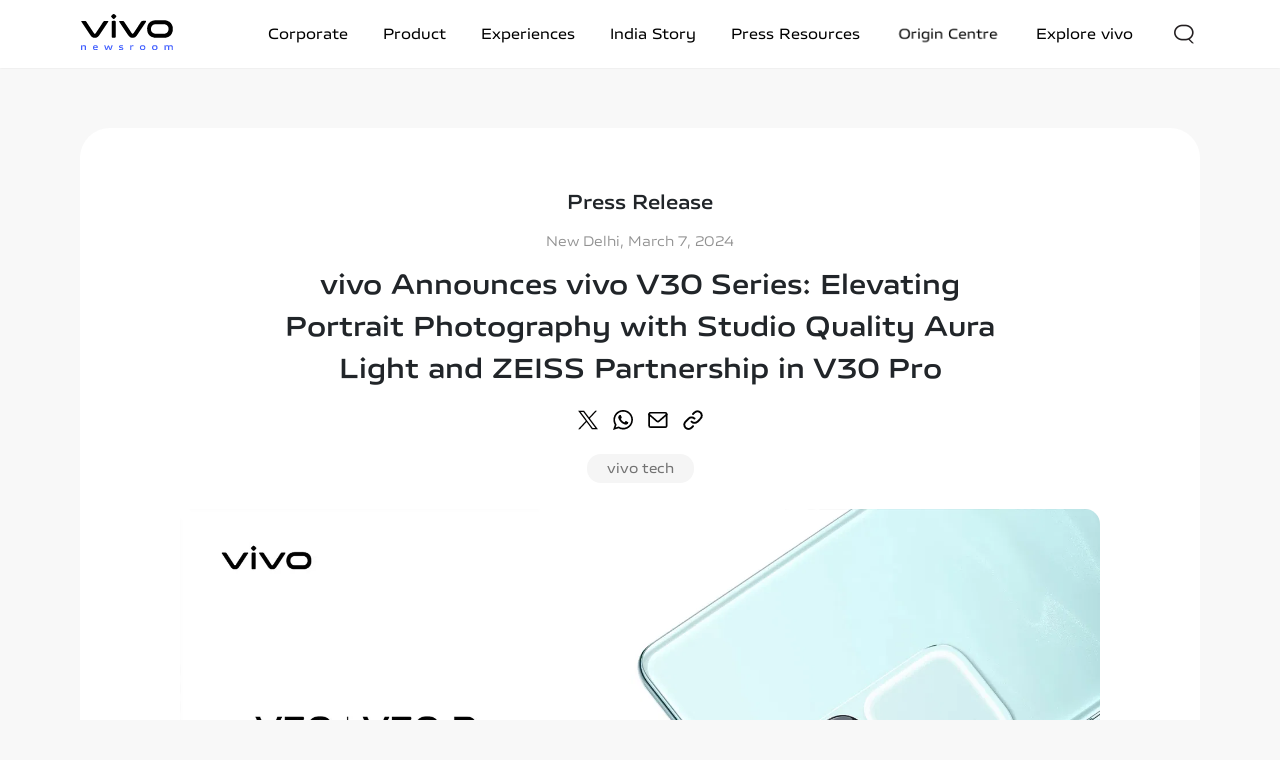

--- FILE ---
content_type: text/html; charset=UTF-8
request_url: https://vivonewsroom.in/press-release/vivo-announces-vivo-v30-series-elevating-portrait-photography-with-studio-quality-aura-light-and-zeiss-partnership-in-v30-pro/
body_size: 73201
content:
<!DOCTYPE html>
<html>

<head>



	<meta charset="UTF-8"https://vivonewsroom.b-cdn.net/>
	<meta name="viewport" content="width=device-width, initial-scale=1">

	<meta name="google-site-verification" content="a767FrlVOdT1MOTglUxKmeva0d9cm-0DBHEZJSk7Icg"https://vivonewsroom.b-cdn.net/>
	<meta name="msvalidate.01" content="250A2108C4F9685C89E3D162011C5809"https://vivonewsroom.b-cdn.net/>

	<link rel="icon" type="image/png" sizes="16x16" href="https://vivonewsroom.b-cdn.net/assets/images/favicon-vivo.png">


	<link rel="icon" type="image/png" sizes="16x16" href="https://vivonewsroom.b-cdn.net/assets/images/favicon-vivo.png">



	<title>
		vivo Announces vivo V30 Series: Elevating Portrait Photography with Studio Quality Aura Light and ZEISS Partnership in V30 Pro - vivo India	</title>

	<script async src="https://www.googletagmanager.com/gtag/js?id=G-VK8R0GLFQS"></script>


	<script>
		window.dataLayer = window.dataLayer || [];

		function gtag() {
			dataLayer.push(arguments);
		}
		gtag('js', new Date());

		gtag('config', 'G-VK8R0GLFQS');
	</script>


	<!-- Google Tag Manager -->
	<script>
		(function(w, d, s, l, i) {
			w[l] = w[l] || [];
			w[l].push({
				'gtm.start': new Date().getTime(),
				event: 'gtm.js'
			});
			var f = d.getElementsByTagName(s)[0],
				j = d.createElement(s),
				dl = l != 'dataLayer' ? '&l=' + l : '';
			j.async = true;
			j.src =
				'https://www.googletagmanager.com/gtm.js?id=' + i + dl;
			f.parentNode.insertBefore(j, f);
		})(window, document, 'script', 'dataLayer', 'GTM-P3DTRG76');
	</script>
	<!-- End Google Tag Manager -->


	<meta name='robots' content='index, follow, max-image-preview:large, max-snippet:-1, max-video-preview:-1'https://vivonewsroom.b-cdn.net/>

	<!-- This site is optimized with the Yoast SEO plugin v20.8 - https://yoast.com/wordpress/plugins/seo/ -->
	<link rel="canonical" href="https://vivonewsroom.in/press-release/vivo-announces-vivo-v30-series-elevating-portrait-photography-with-studio-quality-aura-light-and-zeiss-partnership-in-v30-pro/"https://vivonewsroom.b-cdn.net/>
	<meta property="og:locale" content="en_US"https://vivonewsroom.b-cdn.net/>
	<meta property="og:type" content="article"https://vivonewsroom.b-cdn.net/>
	<meta property="og:title" content="vivo Announces vivo V30 Series: Elevating Portrait Photography with Studio Quality Aura Light and ZEISS Partnership in V30 Pro - vivo India"https://vivonewsroom.b-cdn.net/>
	<meta property="og:description" content="vivo, the innovative global smartphone brand, today expanded its popular V-Series portfolio in India with the launch of V30 series. The new V30 series showcases substantial enhancements in camera performance while seamlessly continuing the iconic design legacy of the V-Series, marking a significant evolution in smartphone innovation, boasting the slimmest body yet housing a 5000 [&hellip;]"https://vivonewsroom.b-cdn.net/>
	<meta property="og:url" content="https://vivonewsroom.in/press-release/vivo-announces-vivo-v30-series-elevating-portrait-photography-with-studio-quality-aura-light-and-zeiss-partnership-in-v30-pro/"https://vivonewsroom.b-cdn.net/>
	<meta property="og:site_name" content="vivo India"https://vivonewsroom.b-cdn.net/>
	<meta property="article:modified_time" content="2025-09-25T08:13:38+00:00"https://vivonewsroom.b-cdn.net/>
	<meta property="og:image" content="https://vivonewsroom.b-cdn.net/wp-content/uploads/2024/03/V30_30Pro_Primary-KV_1920x1080px.jpg"https://vivonewsroom.b-cdn.net/>
	<meta property="og:image:width" content="1920"https://vivonewsroom.b-cdn.net/>
	<meta property="og:image:height" content="1080"https://vivonewsroom.b-cdn.net/>
	<meta property="og:image:type" content="image/jpeg"https://vivonewsroom.b-cdn.net/>
	<meta name="twitter:card" content="summary_large_image"https://vivonewsroom.b-cdn.net/>
	<meta name="twitter:label1" content="Est. reading time"https://vivonewsroom.b-cdn.net/>
	<meta name="twitter:data1" content="9 minutes"https://vivonewsroom.b-cdn.net/>
	<script type="application/ld+json" class="yoast-schema-graph">{"@context":"https://schema.org","@graph":[{"@type":"WebPage","@id":"https://vivonewsroom.in/press-release/vivo-announces-vivo-v30-series-elevating-portrait-photography-with-studio-quality-aura-light-and-zeiss-partnership-in-v30-pro/","url":"https://vivonewsroom.in/press-release/vivo-announces-vivo-v30-series-elevating-portrait-photography-with-studio-quality-aura-light-and-zeiss-partnership-in-v30-pro/","name":"vivo Announces vivo V30 Series: Elevating Portrait Photography with Studio Quality Aura Light and ZEISS Partnership in V30 Pro - vivo India","isPartOf":{"@id":"https://vivonewsroom.in/#website"},"primaryImageOfPage":{"@id":"https://vivonewsroom.in/press-release/vivo-announces-vivo-v30-series-elevating-portrait-photography-with-studio-quality-aura-light-and-zeiss-partnership-in-v30-pro/#primaryimage"},"image":{"@id":"https://vivonewsroom.in/press-release/vivo-announces-vivo-v30-series-elevating-portrait-photography-with-studio-quality-aura-light-and-zeiss-partnership-in-v30-pro/#primaryimage"},"thumbnailUrl":"https://vivonewsroom.b-cdn.net/wp-content/uploads/2024/03/V30_30Pro_Primary-KV_1920x1080px.jpg","datePublished":"2024-03-07T06:49:22+00:00","dateModified":"2025-09-25T08:13:38+00:00","breadcrumb":{"@id":"https://vivonewsroom.in/press-release/vivo-announces-vivo-v30-series-elevating-portrait-photography-with-studio-quality-aura-light-and-zeiss-partnership-in-v30-pro/#breadcrumb"},"inLanguage":"en-US","potentialAction":[{"@type":"ReadAction","target":["https://vivonewsroom.in/press-release/vivo-announces-vivo-v30-series-elevating-portrait-photography-with-studio-quality-aura-light-and-zeiss-partnership-in-v30-pro/"]}]},{"@type":"ImageObject","inLanguage":"en-US","@id":"https://vivonewsroom.in/press-release/vivo-announces-vivo-v30-series-elevating-portrait-photography-with-studio-quality-aura-light-and-zeiss-partnership-in-v30-pro/#primaryimage","url":"https://vivonewsroom.b-cdn.net/wp-content/uploads/2024/03/V30_30Pro_Primary-KV_1920x1080px.jpg","contentUrl":"https://vivonewsroom.b-cdn.net/wp-content/uploads/2024/03/V30_30Pro_Primary-KV_1920x1080px.jpg","width":1920,"height":1080},{"@type":"BreadcrumbList","@id":"https://vivonewsroom.in/press-release/vivo-announces-vivo-v30-series-elevating-portrait-photography-with-studio-quality-aura-light-and-zeiss-partnership-in-v30-pro/#breadcrumb","itemListElement":[{"@type":"ListItem","position":1,"name":"Home","item":"https://vivonewsroom.in/"},{"@type":"ListItem","position":2,"name":"vivo Announces vivo V30 Series: Elevating Portrait Photography with Studio Quality Aura Light and ZEISS Partnership in V30 Pro"}]},{"@type":"WebSite","@id":"https://vivonewsroom.in/#website","url":"https://vivonewsroom.in/","name":"vivo India","description":"","potentialAction":[{"@type":"SearchAction","target":{"@type":"EntryPoint","urlTemplate":"https://vivonewsroom.in/?s={search_term_string}"},"query-input":"required name=search_term_string"}],"inLanguage":"en-US"}]}</script>
	<!-- / Yoast SEO plugin. -->


<link rel='dns-prefetch' href='https://vivonewsroom.b-cdn.net/vivonewsroom.b-cdn.net'https://vivonewsroom.b-cdn.net/>
<link rel='dns-prefetch' href='https://vivonewsroom.b-cdn.net/cdnjs.cloudflare.com'https://vivonewsroom.b-cdn.net/>
<script type="text/javascript">
window._wpemojiSettings = {"baseUrl":"https:\/\/s.w.org\/images\/core\/emoji\/14.0.0\/72x72\/","ext":".png","svgUrl":"https:\/\/s.w.org\/images\/core\/emoji\/14.0.0\/svg\/","svgExt":".svg","source":{"concatemoji":"https:\/\/vivonewsroom.in\/wp-includes\/js\/wp-emoji-release.min.js?ver=6.2"}};
/*! This file is auto-generated */
!function(e,a,t){var n,r,o,i=a.createElement("canvas"),p=i.getContext&&i.getContext("2d");function s(e,t){p.clearRect(0,0,i.width,i.height),p.fillText(e,0,0);e=i.toDataURL();return p.clearRect(0,0,i.width,i.height),p.fillText(t,0,0),e===i.toDataURL()}function c(e){var t=a.createElement("script");t.src=e,t.defer=t.type="text/javascript",a.getElementsByTagName("head")[0].appendChild(t)}for(o=Array("flag","emoji"),t.supports={everything:!0,everythingExceptFlag:!0},r=0;r<o.length;r++)t.supports[o[r]]=function(e){if(p&&p.fillText)switch(p.textBaseline="top",p.font="600 32px Arial",e){case"flag":return s("\ud83c\udff3\ufe0f\u200d\u26a7\ufe0f","\ud83c\udff3\ufe0f\u200b\u26a7\ufe0f")?!1:!s("\ud83c\uddfa\ud83c\uddf3","\ud83c\uddfa\u200b\ud83c\uddf3")&&!s("\ud83c\udff4\udb40\udc67\udb40\udc62\udb40\udc65\udb40\udc6e\udb40\udc67\udb40\udc7f","\ud83c\udff4\u200b\udb40\udc67\u200b\udb40\udc62\u200b\udb40\udc65\u200b\udb40\udc6e\u200b\udb40\udc67\u200b\udb40\udc7f");case"emoji":return!s("\ud83e\udef1\ud83c\udffb\u200d\ud83e\udef2\ud83c\udfff","\ud83e\udef1\ud83c\udffb\u200b\ud83e\udef2\ud83c\udfff")}return!1}(o[r]),t.supports.everything=t.supports.everything&&t.supports[o[r]],"flag"!==o[r]&&(t.supports.everythingExceptFlag=t.supports.everythingExceptFlag&&t.supports[o[r]]);t.supports.everythingExceptFlag=t.supports.everythingExceptFlag&&!t.supports.flag,t.DOMReady=!1,t.readyCallback=function(){t.DOMReady=!0},t.supports.everything||(n=function(){t.readyCallback()},a.addEventListener?(a.addEventListener("DOMContentLoaded",n,!1),e.addEventListener("load",n,!1)):(e.attachEvent("onload",n),a.attachEvent("onreadystatechange",function(){"complete"===a.readyState&&t.readyCallback()})),(e=t.source||{}).concatemoji?c(e.concatemoji):e.wpemoji&&e.twemoji&&(c(e.twemoji),c(e.wpemoji)))}(window,document,window._wpemojiSettings);
</script>
<style type="text/css">
img.wp-smiley,
img.emoji {
	display: inline !important;
	border: none !important;
	box-shadow: none !important;
	height: 1em !important;
	width: 1em !important;
	margin: 0 0.07em !important;
	vertical-align: -0.1em !important;
	background: none !important;
	padding: 0 !important;
}
</style>
	<link rel='stylesheet' id='wp-block-library-css' href='https://vivonewsroom.in/wp-includes/css/dist/block-library/style.min.css?ver=6.2' type='text/css' media='all'https://vivonewsroom.b-cdn.net/>
<link rel='stylesheet' id='classic-theme-styles-css' href='https://vivonewsroom.in/wp-includes/css/classic-themes.min.css?ver=6.2' type='text/css' media='all'https://vivonewsroom.b-cdn.net/>
<style id='global-styles-inline-css' type='text/css'>
body{--wp--preset--color--black: #000000;--wp--preset--color--cyan-bluish-gray: #abb8c3;--wp--preset--color--white: #ffffff;--wp--preset--color--pale-pink: #f78da7;--wp--preset--color--vivid-red: #cf2e2e;--wp--preset--color--luminous-vivid-orange: #ff6900;--wp--preset--color--luminous-vivid-amber: #fcb900;--wp--preset--color--light-green-cyan: #7bdcb5;--wp--preset--color--vivid-green-cyan: #00d084;--wp--preset--color--pale-cyan-blue: #8ed1fc;--wp--preset--color--vivid-cyan-blue: #0693e3;--wp--preset--color--vivid-purple: #9b51e0;--wp--preset--gradient--vivid-cyan-blue-to-vivid-purple: linear-gradient(135deg,rgba(6,147,227,1) 0%,rgb(155,81,224) 100%);--wp--preset--gradient--light-green-cyan-to-vivid-green-cyan: linear-gradient(135deg,rgb(122,220,180) 0%,rgb(0,208,130) 100%);--wp--preset--gradient--luminous-vivid-amber-to-luminous-vivid-orange: linear-gradient(135deg,rgba(252,185,0,1) 0%,rgba(255,105,0,1) 100%);--wp--preset--gradient--luminous-vivid-orange-to-vivid-red: linear-gradient(135deg,rgba(255,105,0,1) 0%,rgb(207,46,46) 100%);--wp--preset--gradient--very-light-gray-to-cyan-bluish-gray: linear-gradient(135deg,rgb(238,238,238) 0%,rgb(169,184,195) 100%);--wp--preset--gradient--cool-to-warm-spectrum: linear-gradient(135deg,rgb(74,234,220) 0%,rgb(151,120,209) 20%,rgb(207,42,186) 40%,rgb(238,44,130) 60%,rgb(251,105,98) 80%,rgb(254,248,76) 100%);--wp--preset--gradient--blush-light-purple: linear-gradient(135deg,rgb(255,206,236) 0%,rgb(152,150,240) 100%);--wp--preset--gradient--blush-bordeaux: linear-gradient(135deg,rgb(254,205,165) 0%,rgb(254,45,45) 50%,rgb(107,0,62) 100%);--wp--preset--gradient--luminous-dusk: linear-gradient(135deg,rgb(255,203,112) 0%,rgb(199,81,192) 50%,rgb(65,88,208) 100%);--wp--preset--gradient--pale-ocean: linear-gradient(135deg,rgb(255,245,203) 0%,rgb(182,227,212) 50%,rgb(51,167,181) 100%);--wp--preset--gradient--electric-grass: linear-gradient(135deg,rgb(202,248,128) 0%,rgb(113,206,126) 100%);--wp--preset--gradient--midnight: linear-gradient(135deg,rgb(2,3,129) 0%,rgb(40,116,252) 100%);--wp--preset--duotone--dark-grayscale: url('#wp-duotone-dark-grayscale');--wp--preset--duotone--grayscale: url('#wp-duotone-grayscale');--wp--preset--duotone--purple-yellow: url('#wp-duotone-purple-yellow');--wp--preset--duotone--blue-red: url('#wp-duotone-blue-red');--wp--preset--duotone--midnight: url('#wp-duotone-midnight');--wp--preset--duotone--magenta-yellow: url('#wp-duotone-magenta-yellow');--wp--preset--duotone--purple-green: url('#wp-duotone-purple-green');--wp--preset--duotone--blue-orange: url('#wp-duotone-blue-orange');--wp--preset--font-size--small: 13px;--wp--preset--font-size--medium: 20px;--wp--preset--font-size--large: 36px;--wp--preset--font-size--x-large: 42px;--wp--preset--spacing--20: 0.44rem;--wp--preset--spacing--30: 0.67rem;--wp--preset--spacing--40: 1rem;--wp--preset--spacing--50: 1.5rem;--wp--preset--spacing--60: 2.25rem;--wp--preset--spacing--70: 3.38rem;--wp--preset--spacing--80: 5.06rem;--wp--preset--shadow--natural: 6px 6px 9px rgba(0, 0, 0, 0.2);--wp--preset--shadow--deep: 12px 12px 50px rgba(0, 0, 0, 0.4);--wp--preset--shadow--sharp: 6px 6px 0px rgba(0, 0, 0, 0.2);--wp--preset--shadow--outlined: 6px 6px 0px -3px rgba(255, 255, 255, 1), 6px 6px rgba(0, 0, 0, 1);--wp--preset--shadow--crisp: 6px 6px 0px rgba(0, 0, 0, 1);}:where(.is-layout-flex){gap: 0.5em;}body .is-layout-flow > .alignleft{float: left;margin-inline-start: 0;margin-inline-end: 2em;}body .is-layout-flow > .alignright{float: right;margin-inline-start: 2em;margin-inline-end: 0;}body .is-layout-flow > .aligncenter{margin-left: auto !important;margin-right: auto !important;}body .is-layout-constrained > .alignleft{float: left;margin-inline-start: 0;margin-inline-end: 2em;}body .is-layout-constrained > .alignright{float: right;margin-inline-start: 2em;margin-inline-end: 0;}body .is-layout-constrained > .aligncenter{margin-left: auto !important;margin-right: auto !important;}body .is-layout-constrained > :where(:not(.alignleft):not(.alignright):not(.alignfull)){max-width: var(--wp--style--global--content-size);margin-left: auto !important;margin-right: auto !important;}body .is-layout-constrained > .alignwide{max-width: var(--wp--style--global--wide-size);}body .is-layout-flex{display: flex;}body .is-layout-flex{flex-wrap: wrap;align-items: center;}body .is-layout-flex > *{margin: 0;}:where(.wp-block-columns.is-layout-flex){gap: 2em;}.has-black-color{color: var(--wp--preset--color--black) !important;}.has-cyan-bluish-gray-color{color: var(--wp--preset--color--cyan-bluish-gray) !important;}.has-white-color{color: var(--wp--preset--color--white) !important;}.has-pale-pink-color{color: var(--wp--preset--color--pale-pink) !important;}.has-vivid-red-color{color: var(--wp--preset--color--vivid-red) !important;}.has-luminous-vivid-orange-color{color: var(--wp--preset--color--luminous-vivid-orange) !important;}.has-luminous-vivid-amber-color{color: var(--wp--preset--color--luminous-vivid-amber) !important;}.has-light-green-cyan-color{color: var(--wp--preset--color--light-green-cyan) !important;}.has-vivid-green-cyan-color{color: var(--wp--preset--color--vivid-green-cyan) !important;}.has-pale-cyan-blue-color{color: var(--wp--preset--color--pale-cyan-blue) !important;}.has-vivid-cyan-blue-color{color: var(--wp--preset--color--vivid-cyan-blue) !important;}.has-vivid-purple-color{color: var(--wp--preset--color--vivid-purple) !important;}.has-black-background-color{background-color: var(--wp--preset--color--black) !important;}.has-cyan-bluish-gray-background-color{background-color: var(--wp--preset--color--cyan-bluish-gray) !important;}.has-white-background-color{background-color: var(--wp--preset--color--white) !important;}.has-pale-pink-background-color{background-color: var(--wp--preset--color--pale-pink) !important;}.has-vivid-red-background-color{background-color: var(--wp--preset--color--vivid-red) !important;}.has-luminous-vivid-orange-background-color{background-color: var(--wp--preset--color--luminous-vivid-orange) !important;}.has-luminous-vivid-amber-background-color{background-color: var(--wp--preset--color--luminous-vivid-amber) !important;}.has-light-green-cyan-background-color{background-color: var(--wp--preset--color--light-green-cyan) !important;}.has-vivid-green-cyan-background-color{background-color: var(--wp--preset--color--vivid-green-cyan) !important;}.has-pale-cyan-blue-background-color{background-color: var(--wp--preset--color--pale-cyan-blue) !important;}.has-vivid-cyan-blue-background-color{background-color: var(--wp--preset--color--vivid-cyan-blue) !important;}.has-vivid-purple-background-color{background-color: var(--wp--preset--color--vivid-purple) !important;}.has-black-border-color{border-color: var(--wp--preset--color--black) !important;}.has-cyan-bluish-gray-border-color{border-color: var(--wp--preset--color--cyan-bluish-gray) !important;}.has-white-border-color{border-color: var(--wp--preset--color--white) !important;}.has-pale-pink-border-color{border-color: var(--wp--preset--color--pale-pink) !important;}.has-vivid-red-border-color{border-color: var(--wp--preset--color--vivid-red) !important;}.has-luminous-vivid-orange-border-color{border-color: var(--wp--preset--color--luminous-vivid-orange) !important;}.has-luminous-vivid-amber-border-color{border-color: var(--wp--preset--color--luminous-vivid-amber) !important;}.has-light-green-cyan-border-color{border-color: var(--wp--preset--color--light-green-cyan) !important;}.has-vivid-green-cyan-border-color{border-color: var(--wp--preset--color--vivid-green-cyan) !important;}.has-pale-cyan-blue-border-color{border-color: var(--wp--preset--color--pale-cyan-blue) !important;}.has-vivid-cyan-blue-border-color{border-color: var(--wp--preset--color--vivid-cyan-blue) !important;}.has-vivid-purple-border-color{border-color: var(--wp--preset--color--vivid-purple) !important;}.has-vivid-cyan-blue-to-vivid-purple-gradient-background{background: var(--wp--preset--gradient--vivid-cyan-blue-to-vivid-purple) !important;}.has-light-green-cyan-to-vivid-green-cyan-gradient-background{background: var(--wp--preset--gradient--light-green-cyan-to-vivid-green-cyan) !important;}.has-luminous-vivid-amber-to-luminous-vivid-orange-gradient-background{background: var(--wp--preset--gradient--luminous-vivid-amber-to-luminous-vivid-orange) !important;}.has-luminous-vivid-orange-to-vivid-red-gradient-background{background: var(--wp--preset--gradient--luminous-vivid-orange-to-vivid-red) !important;}.has-very-light-gray-to-cyan-bluish-gray-gradient-background{background: var(--wp--preset--gradient--very-light-gray-to-cyan-bluish-gray) !important;}.has-cool-to-warm-spectrum-gradient-background{background: var(--wp--preset--gradient--cool-to-warm-spectrum) !important;}.has-blush-light-purple-gradient-background{background: var(--wp--preset--gradient--blush-light-purple) !important;}.has-blush-bordeaux-gradient-background{background: var(--wp--preset--gradient--blush-bordeaux) !important;}.has-luminous-dusk-gradient-background{background: var(--wp--preset--gradient--luminous-dusk) !important;}.has-pale-ocean-gradient-background{background: var(--wp--preset--gradient--pale-ocean) !important;}.has-electric-grass-gradient-background{background: var(--wp--preset--gradient--electric-grass) !important;}.has-midnight-gradient-background{background: var(--wp--preset--gradient--midnight) !important;}.has-small-font-size{font-size: var(--wp--preset--font-size--small) !important;}.has-medium-font-size{font-size: var(--wp--preset--font-size--medium) !important;}.has-large-font-size{font-size: var(--wp--preset--font-size--large) !important;}.has-x-large-font-size{font-size: var(--wp--preset--font-size--x-large) !important;}
.wp-block-navigation a:where(:not(.wp-element-button)){color: inherit;}
:where(.wp-block-columns.is-layout-flex){gap: 2em;}
.wp-block-pullquote{font-size: 1.5em;line-height: 1.6;}
</style>
<link rel='stylesheet' id='mobile-css' href='https://vivonewsroom.b-cdn.net/assets/dist/web.min.css?ver=1.3.4.8' type='text/css' media=''https://vivonewsroom.b-cdn.net/>
<link rel="https://api.w.org/" href="https://vivonewsroom.in/wp-json/"https://vivonewsroom.b-cdn.net/><link rel="alternate" type="application/json" href="https://vivonewsroom.in/wp-json/wp/v2/press-release/4481"https://vivonewsroom.b-cdn.net/><link rel="EditURI" type="application/rsd+xml" title="RSD" href="https://vivonewsroom.in/xmlrpc.php?rsd"https://vivonewsroom.b-cdn.net/>
<link rel="wlwmanifest" type="application/wlwmanifest+xml" href="https://vivonewsroom.in/wp-includes/wlwmanifest.xml"https://vivonewsroom.b-cdn.net/>
<meta name="generator" content="WordPress 6.2"https://vivonewsroom.b-cdn.net/>
<link rel='shortlink' href='https://vivonewsroom.in/?p=4481'https://vivonewsroom.b-cdn.net/>
<link rel="alternate" type="application/json+oembed" href="https://vivonewsroom.in/wp-json/oembed/1.0/embed?url=https%3A%2F%2Fvivonewsroom.in%2Fpress-release%2Fvivo-announces-vivo-v30-series-elevating-portrait-photography-with-studio-quality-aura-light-and-zeiss-partnership-in-v30-pro%2F"https://vivonewsroom.b-cdn.net/>
<link rel="alternate" type="text/xml+oembed" href="https://vivonewsroom.in/wp-json/oembed/1.0/embed?url=https%3A%2F%2Fvivonewsroom.in%2Fpress-release%2Fvivo-announces-vivo-v30-series-elevating-portrait-photography-with-studio-quality-aura-light-and-zeiss-partnership-in-v30-pro%2F&#038;format=xml"https://vivonewsroom.b-cdn.net/>
		<style type="text/css" id="wp-custom-css">
			h4.sect{
	  margin-bottom: 26px;
    margin-top: 20px;
    line-height: 1;
    font-weight: 700;
    font-size: 18px;
}
@media screen and (max-width: 767px){
h4.sect{
	margin-bottom: 16px;
	margin-top: -14px !important;
	line-height: 1;
	font-weight: 700;
	font-size: 18px;
}
}
		</style>
		
</head>

<body class="press-release-template-default single single-press-release postid-4481" target="category-menu" id="home-body">

	<!-- Google Tag Manager (noscript) -->
	<noscript><iframe src="https://www.googletagmanager.com/ns.html?id=GTM-P3DTRG76"
			height="0" width="0" style="display:none;visibility:hidden"></iframe></noscript>
	<!-- End Google Tag Manager (noscript) -->


	<!-- <header></header> -->
<header class="header desk">
    <div class="mcontainer">
        <div class="row">
            <div class="col-md-1 col-6">
                <div class="logo">
                    <a href="https://vivonewsroom.in/home">
                        <img class="J_replace_public" src="https://vivonewsroom.b-cdn.net/assets/images/vivo_main.svg"https://vivonewsroom.b-cdn.net/>
                    </a>
                </div>
            </div>

            <div class="col-3 t-menu text-right">
                <div class="search-bar" id="mob-div">
                    <img class="J_replace_public" src="https://vivonewsroom.b-cdn.net/assets/images/icons/search.png"https://vivonewsroom.b-cdn.net/>
                </div>
            </div>
            <div class="col-11">
                <div class="menu">
                    <ul>
                        <li>
                            <a href="https://vivonewsroom.in/corporate" class="">
                                Corporate
                                <span class="arrow"><img class="J_replace_public" src="https://vivonewsroom.b-cdn.net/assets/images/icons/menu-arrow.svg"></span>
                            </a>
                            <ul class="sub-menu">
                                <li>
                                    <a href="https://vivonewsroom.in/corporate/#journey ">vivo Journey</a>
                                </li>
                                <li>
                                    <a href="https://vivonewsroom.in/people-culture ">People & Culture</a>
                                </li>
                                <li class="right-arrow">
                                    <a href="https://vivonewsroom.in/csr ">vivo Impact</a>
                                    <ul class="sub-menu">
                                        <li><a href="https://vivonewsroom.in/joy-of-innovation-and-education ">vivo Ignite</a></li>
                                        <li><a href="https://vivonewsroom.in/joy-of-care-and-commitment ">vivo Cares</a></li>
                                    </ul>
                                </li>

                                <!-- <li>
								    <a href=" ">Make in India</a>
								</li> -->
                                <!-- <li>
                                    <a href=" ">Vision</a>
                                </li> -->
                                <!-- <li>
                                    <a href=" ">Mission</a>
                                </li> -->
                                <!-- <li>
                                    <a href=" ">Values</a>
                                </li> -->
                            </ul>
                        </li>
                        <li>
                            <a href="https://vivonewsroom.in/product/" class="">
                                Product
                                <span class="arrow"><img class="J_replace_public" src="https://vivonewsroom.b-cdn.net/assets/images/icons/menu-arrow.svg"></span>
                            </a>
                            <ul class="sub-menu">
                                <li>
                                    <a href="https://vivonewsroom.in/x-series ">X Series</a>
                                </li>
                                <li>
                                    <a href="https://vivonewsroom.in/v-series ">V Series</a>
                                </li>
                                <li>
                                    <a href="https://vivonewsroom.in/y-series ">Y Series</a>
                                </li>
                                <li>
                                    <a href="https://vivonewsroom.in/t-series ">Series T</a>
                                </li>

                            </ul>
                        </li>
                        <li>
                            <a href="https://vivonewsroom.in/experiences" class="">
                                Experiences
                                <span class="arrow"><img class="J_replace_public" src="https://vivonewsroom.b-cdn.net/assets/images/icons/menu-arrow.svg"></span>
                            </a>
                            <ul class="sub-menu">
                                <li>
                                    <a href="https://vivonewsroom.in/experiences/#brand-purpose">Brand Purpose</a>
                                </li>
                                <li>
                                    <a href="https://vivonewsroom.in/is-smartphone-usage-impacting-your-relationship-with-your-loved-one/">Switch Off</a>
                                </li>
                                <li>
                                    <a href="https://vivonewsroom.in/tech-day">Tech Day</a>
                                </li>
                                <li>
                                    <a href="https://vivonewsroom.in/experiences/#vivo-imagine">vivo Imagine</a>
                                </li>
                                <li>
                                    <a href="https://vivonewsroom.in/experiences/#joy-of-festivities">Joy of Festivities</a>
                                </li>
                                <li>
                                    <a href="https://vivonewsroom.in/experiences/#other-campaigns">Other Campaigns</a>
                                </li>
                                <!-- <li>
                                    <a href="">Other Campaigns</a>
                                </li> -->

                                <!-- <li>

								    <a href="" >vivo Tech Day</a>
								</li>
								<li>

								    <a href="" >FIFA World Cup 2022</a>
								</li>
								<li>
								    <a href="" >Women’s Day</a>
								<li>
								    <a href="" >Diwali</a>
								</li> -->
                            </ul>
                        </li>
                        <li>
                            <a href="https://vivonewsroom.in/india-story" class="">
                                India Story
                                <span class="arrow"><img class="J_replace_public" src="https://vivonewsroom.b-cdn.net/assets/images/icons/menu-arrow.svg"></span>
                            </a>
                            <ul class="sub-menu">
                                <li>
                                    <a href="https://vivonewsroom.in/india-impact-report-2023/ ">India Impact Report</a>
                                </li>
                                <li>
                                    <a href="https://vivonewsroom.in/india-story/#india_footprint ">India Footprint</a>
                                </li>



                            </ul>
                        </li>
                        <li>
                            <a href="https://vivonewsroom.in/press-resources" class="  ">
                                Press Resources
                                <span class="arrow"><img class="J_replace_public" src="https://vivonewsroom.b-cdn.net/assets/images/icons/menu-arrow.svg"></span>
                            </a>
                            <ul class="sub-menu">
                                <li>
                                    <a href="https://vivonewsroom.in/blog ">Blogs</a>
                                </li>
                                <li>
                                    <a href="https://vivonewsroom.in/press-releases ">Press Releases</a>
                                </li>
                                <li>
                                    <a href="https://vivonewsroom.in/media-gallery ">Media Gallery</a>
                                </li>
                            </ul>
                        </li>
                        <!--  <li>
                            <a href="" class="  ">
                                Press Resources
                                <span class="arrow"><img class="J_replace_public" src=""></span>
                            </a>
                            <ul class="sub-menu">
                                <li>
                                    <a href=" ">Blogs</a>
                                </li>
                                <li>
                                    <a href=" ">Press Releases</a>
                                </li>

                            </ul>
                        </li> -->
                        <!-- <li>
                            <a href="" class="">
                               Press Releases
                                <span class="arrow"><img src=""></span> 
                            </a>
                        </li> -->
                                                                        <li>
                            <a href="https://vivonewsroom.in/origin-centre" class="breathing-effect-size">
                                Origin Centre
                            </a>
                        </li>
                                                <li>
                            <a href="https://vivo.com/in" target="_blank">
                                Explore vivo
                                <span class="arrow"><img class="J_replace_public" src="https://vivonewsroom.b-cdn.net/assets/images/icons/menu-arrow.svg"></span>
                            </a>
                        </li>

                        <li class="joinus-desk-menu d-none">
                            <a href="javascript:;" id="joinUsBtn" class="breathing-effect">
                                Join Us
                            </a>
                            <div id="joinUsModal" class="join-us--modal join-model-box">
                                <div class="join-form">
    <div class="joinus-modal-content">
        <span class="close-btn cross-icon">&times;</span>
        <h3>Stay Updated with vivo Newsroom</h3>
        <p>Want to receive updates when we publish a new blog or press release?</p>
        <div class="join-us-form" id="join-us-form">
            <form>
                <div class="form-group">
                    <label for="name">Name</label>
                    <input type="text" name="name" class="form-control" placeholder="Enter your Name here...">
                </div>
                <div class="form-group">
                    <label for="email">Email ID</label>
                    <input type="email" name="email" class="form-control" placeholder="Enter your Email Id here...">
                </div>
                <div class="form-group">
                    <label for="name">Occupation</label>
                    <select id="occupationSelect" class="form-control">
                        <option value="" class="choose-occupation" disabled selected>Choose your Occupation here...</option>
                        <option value="Media">Media</option>
                        <option value="Services">Services</option>
                        <option value="Government">Government</option>
                        <option value="Education">Education</option>
                        <option value="Self-Employed">Self-Employed</option>
                        <option value="Business">Business</option>
                        <option value="Others">Others (Specify)</option>
                    </select>
                    <input type="text" id="occupationOther" name="occupation" class="form-control mt-0" placeholder="Enter your Occupation here..." style="display: none;">
                </div>
                <p class="form-info">By providing the aforementioned information, you (the provider of the information) hereby agree to be governed by the terms as specifically mentioned in the privacy. You are hereby requested to get yourself acquainted with the terms of privacy policy before submitting your personal information.*</p>
                <div class="form-group action-buttons">
                    <button type="submit" class="read-more">Yes, Keep Me Updated</button>
                    <button type="reset" class="read-more close-btn">No, Maybe Later</button>
                </div>
            </form>
        </div>
    </div>
</div>
<div class="submit-greet">
    <div class="joinus-modal-content">
        <img src="https://vivonewsroom.b-cdn.net/assets/images/icons/tick_animation_once.gif" alt="">
        <p>You're all set! We'll send you updates whenever a new blog or press release drops.</p>
    </div>
</div>                            </div>
                        </li>

                        <li>
                            <div class="d-none d-md-block">
                                <button type="button" class="search-bar" id="key-search-h1">
                                    <img class="J_replace_public" src="https://vivonewsroom.b-cdn.net/assets/images/icons/search.png"https://vivonewsroom.b-cdn.net/>
                                </button>
                            </div>

                        </li>
                    </ul>
                </div>

            </div>

        </div>
    </div>
    <div class="vivo-header">
        <div class="vivo-search">
            <div class="mcontainer">
                <div class="row">
                    <div class="col-md-3">
                        <div class="logo">
                            <a href="https://vivonewsroom.in/home" style="margin-top: 4px;">
                                <img class="J_replace_public" src="https://vivonewsroom.b-cdn.net/assets/images/vivo_main.svg"https://vivonewsroom.b-cdn.net/>
                            </a>
                        </div>
                    </div>
                    <div class="col-md-6">
                        <div class="search-content">
                            <div class="search-input-div">

                                <input class="search-input" id="search-input-h1" type="text" placeholder="Y93">

                                <i class="input-line"></i>

                                <div class="mob-serach-div d-block d-md-none">
                                    <div class="close-bar">
                                        <img class="J_replace_public" src="https://vivonewsroom.b-cdn.net/assets/images/icons/close-black.svg">
                                    </div>
                                </div>
                            </div>
                            <div class="search-results">
                                <p class="hot-line">Everyone is searching</p>
                                <div class="search-list" id="search-list1">
                                    <a href="https://vivonewsroom.in/press-releases">Latest Press releases</a>
                                    <a href="https://vivonewsroom.in/x-series">X90 Series</a>
                                    <a href="https://vivonewsroom.in/india-story/#impact_story">India Impact Report 2022</a>
                                    <a href="https://vivonewsroom.in/experiences/#switch-off-main">Switch Off Campaign</a>
                                    <a href="https://vivonewsroom.in/india-story/#education">vivo for Education</a>
                                </div>
                            </div>
                        </div>

                    </div>
                    <div class="col-md-3 text-right">
                        <div class="close-bar">
                            <img class="J_replace_public" src="https://vivonewsroom.b-cdn.net/assets/images/icons/close-black.svg">
                        </div>

                    </div>
                </div>
            </div>
        </div>
    </div>
</header>
	<header class="header mob">
    <div class="mcontainer">
        <div class="row">
            <div class="col-3 text-right">
                <div class="toggle-menu-cont">
                    <a class="toggle-menu" href="#">
                        <i></i>
                        <i></i>
                        <i></i>
                    </a>
                </div>
            </div>
            <div class="col-6">
                <div class="logo">
                    <a href="https://vivonewsroom.in/home">
                        <img class="J_replace_public" src="https://vivonewsroom.b-cdn.net/assets/images/vivo_main.svg"https://vivonewsroom.b-cdn.net/>
                    </a>
                </div>
            </div>
            <div class="col-3 text-right">
                <div class="search-bar" id="mob-div">
                    <img class="J_replace_public" src="https://vivonewsroom.b-cdn.net/assets/images/icons/search.png"https://vivonewsroom.b-cdn.net/>
                </div>
            </div>
            <div class="col-12">
                <div class="menu">
                    <ul>
                        <li>
                            <span class="mob-s" href="javascript:;" class="">
                                <a href="https://vivonewsroom.in/corporate">Corporate</a>
                                <span class="arrow"><img class="J_replace_public" src="https://vivonewsroom.b-cdn.net/assets/images/icons/menu-arrow.svg"></span>
                            </span>
                            <ul class="sub-menu">
                                <li>
                                    <a href="https://vivonewsroom.in/corporate/#journey ">vivo Journey</a>
                                </li>
                                <li>
                                    <a href="https://vivonewsroom.in/people-culture ">People & Culture</a>
                                </li>
                                <li>
                                    <span class="mob-s" href="javascript:;" class="">
                                        <a href="https://vivonewsroom.in/csr ">vivo Impact</a>
                                        <span class="arrow"><img class="J_replace_public" src="https://vivonewsroom.b-cdn.net/assets/images/icons/menu-arrow.svg">
                                        </span>
                                    </span>
                                    <ul class="sub-menu">
                                        <li><a href="https://vivonewsroom.in/joy-of-innovation-and-education ">vivo Ignite</a></li>
                                        <li><a href="https://vivonewsroom.in/joy-of-care-and-commitment ">vivo Cares</a></li>
                                    </ul>
                                </li>


                                <!-- <li>
								    <a href=" ">Make in India</a>
								</li> -->
                                <!-- <li>
                                    <a href=" ">Vision</a>
                                </li> -->
                                <!-- <li>
                                    <a href=" ">Mission</a>
                                </li> -->
                                <!-- <li>
                                    <a href=" ">Values</a>
                                </li> -->
                            </ul>
                        </li>
                        <li>
                            <span class="mob-s" href="javascript:;" class="">
                                <a href="https://vivonewsroom.in/product" class="">
                                    Product

                                </a>
                                <span class="arrow"><img class="J_replace_public" src="https://vivonewsroom.b-cdn.net/assets/images/icons/menu-arrow.svg"></span>
                            </span>

                            <ul class="sub-menu">
                                <li>
                                    <a href="https://vivonewsroom.in/x-series ">X Series</a>
                                </li>
                                <li>
                                    <a href="https://vivonewsroom.in/v-series ">V Series</a>
                                </li>
                                <li>
                                    <a href="https://vivonewsroom.in/y-series ">Y Series</a>
                                </li>
                                <li>
                                    <a href="https://vivonewsroom.in/t-series ">Series T</a>
                                </li>

                            </ul>
                        </li>
                        <li>


                            <span class="mob-s" href="javascript:;" class="">
                                <a href="https://vivonewsroom.in/experiences/" class="">
                                    Experiences

                                </a>
                                <span class="arrow"><img class="J_replace_public" src="https://vivonewsroom.b-cdn.net/assets/images/icons/menu-arrow.svg"></span>
                            </span>
                            <ul class="sub-menu">
                                <li>
                                    <a href="https://vivonewsroom.in/experiences/#brand-purpose">Brand Purpose</a>
                                </li>
                                <li>
                                    <a href="https://vivonewsroom.in/is-smartphone-usage-impacting-your-relationship-with-your-loved-one/">Switch Off</a>
                                </li>
                                <li>
                                    <a href="https://vivonewsroom.in/tech-day">Tech Day</a>

                                </li>

                                <li>
                                    <a href="https://vivonewsroom.in/experiences/#vivo-imagine">vivo Imagine</a>
                                </li>
                                <li>
                                    <a href="https://vivonewsroom.in/experiences/#joy-of-festivities">Joy of Festivities</a>
                                </li>
                                <li>
                                    <a href="https://vivonewsroom.in/experiences/#other-campaigns">Other Campaigns</a>
                                </li>
                                <!-- <li>
                                    <a href="">Other Campaigns</a>
                                </li> -->

                                <!-- <li>

								    <a href="" >vivo Tech Day</a>
								</li>
								<li>

								    <a href="" >FIFA World Cup 2022</a>
								</li>
								<li>
								    <a href="" >Women’s Day</a>
								<li>
								    <a href="" >Diwali</a>
								</li> -->
                            </ul>
                        </li>
                        <li>

                            <span class="mob-s" href="javascript:;" class="">
                                <a href="https://vivonewsroom.in/india-story">India Story</a>
                                <span class="arrow"><img class="J_replace_public" src="https://vivonewsroom.b-cdn.net/assets/images/icons/menu-arrow.svg"></span>
                            </span>
                            <ul class="sub-menu">
                                <li>
                                    <a href="https://vivonewsroom.in/india-impact-report-2023/ ">India Impact Report</a>
                                </li>
                                <li>
                                    <a href="https://vivonewsroom.in/india-story/#india_footprint ">India Footprint</a>
                                </li>



                            </ul>
                        </li>
                        <li>
                            <span class="mob-s" href="javascript:;" class="  ">
                                <a href="https://vivonewsroom.in/press-resources" class="">
                                    Press Resources
                                </a>
                                <span class="arrow"><img class="J_replace_public" src="https://vivonewsroom.b-cdn.net/assets/images/icons/menu-arrow.svg"></span>
                            </span>

                            <ul class="sub-menu">
                                <li>
                                    <a href="https://vivonewsroom.in/blog ">Blogs</a>
                                </li>
                                <li>
                                    <a href="https://vivonewsroom.in/press-releases ">Press Releases</a>
                                </li>
                                <li>
                                    <a href="https://vivonewsroom.in/media-gallery ">Media Gallery</a>
                                </li>

                            </ul>
                        </li>
                        <!-- <li class="with-bb">
                            <a href="" class="">
                               Press Releases
                                <span class="arrow"><img src=""></span> 
                            </a>
                        </li> -->
                                                                        <li>
                            <a href="https://vivonewsroom.in/origin-centre" class="breathing-effect-opacity">
                                Origin Centre
                            </a>
                        </li>
                                                <li>
                            <span class="mob-s" href="javascript:;">
                                <a href="https://vivo.com/in" target="_blank">
                                    Explore vivo
                                    <span class="arrow d-none"><img class="J_replace_public" src="https://vivonewsroom.b-cdn.net/assets/images/icons/menu-arrow.svg"></span>
                                </a>
                            </span>
                        </li>

                        <!-- <li class="join-us-list-item">

                            <a href="javascript:;" id="joinUsBtnMob">
                                Join Us
                            </a>

                            <div id="joinUsModalMob" class="join-us--modal">
                                                            </div>
                        </li> -->
                        <li>
                            <div class="d-none">
                                <button type="button" class="search-bar">
                                    <img class="J_replace_public" src="https://vivonewsroom.b-cdn.net/assets/images/icons/search.png"https://vivonewsroom.b-cdn.net/>
                                </button>
                            </div>

                        </li>
                    </ul>
                </div>

            </div>

        </div>
    </div>
    <div class="vivo-header">
        <div class="vivo-search">
            <div class="mcontainer">
                <div class="row">
                    <div class="col-12">
                        <div class="search-content">
                            <div class="search-input-div">

                                <input class="search-input" id="search-input-h2" type="text" placeholder="Y93">

                                <i class="input-line"></i>

                                <div class="mob-serach-div">
                                    <div class="close-bar">
                                        <img class="J_replace_public" src="https://vivonewsroom.b-cdn.net/assets/images/icons/close-black.svg">
                                    </div>
                                </div>
                            </div>
                            <div class="search-results">
                                <p class="hot-line">Everyone is searching</p>
                                <div class="search-list search-list2" id="search-list2">
                                    <a href="https://vivonewsroom.in/press-releases">Latest Press releases</a>
                                    <a href="https://vivonewsroom.in/x-series">X90 Series</a>
                                    <a href="https://vivonewsroom.in/india-story/#impact_story">India Impact Report 2022</a>
                                    <a href="https://vivonewsroom.in/experiences/#switch-off-main">Switch Off Campaign</a>
                                    <a href="https://vivonewsroom.in/india-story/#education">vivo for Education</a>
                                </div>
                            </div>
                        </div>

                    </div>
                </div>
            </div>
        </div>
    </div>
</header>
	<div class="content">
<section class="mob-w single-article text-center" style="background-color:#f8f8f8;">
    <div class="mcontainer" id="pick-popbox">
        <div class="page-content behala-blog-div white-box-div">
            <div class="category">
                Press Release
            </div>

            <div class="date">
                New Delhi, March 7, 2024            </div>

            <div class="row justify-content-center">
                <div class="col-md-10 text-center">
                    <h1>vivo Announces vivo V30 Series: Elevating Portrait Photography with Studio Quality Aura Light and ZEISS Partnership in V30 Pro</h1>

                                    </div>
            </div>


            
            
<div id="link" style="height: 0; display: none;">https://vivonewsroom.in/press-release/vivo-announces-vivo-v30-series-elevating-portrait-photography-with-studio-quality-aura-light-and-zeiss-partnership-in-v30-pro/</div>

<div class="social-media  ">

    <ul>

        <li>
            <a href="javascript:;" onclick="return tw_click('vivo+Announces+vivo+V30+Series%3A+Elevating+Portrait+Photography+with+Studio+Quality+Aura+Light+and+ZEISS+Partnership+in+V30+Pro','https%3A%2F%2Fvivonewsroom.in%2Fpress-release%2Fvivo-announces-vivo-v30-series-elevating-portrait-photography-with-studio-quality-aura-light-and-zeiss-partnership-in-v30-pro%2F')">
                <svg id="svg5" xmlns="http://www.w3.org/2000/svg" viewBox="0 0 595.9 557.73">
                    <g id="layer1">
                        <path id="path1009" class="cls-1" d="M1.45,0l230.07,307.62L0,557.73h52.11l202.7-218.98,163.77,218.98h177.32l-243.02-324.92L568.38,0h-52.11l-186.67,201.67L178.77,0H1.45ZM78.08,38.38h81.46l359.72,480.97h-81.46L78.08,38.38Z"https://vivonewsroom.b-cdn.net/>
                    </g>
                </svg>
            </a>
        </li>

        <li class="">
            <a href="javascript:;" onclick="return what_click('vivo+Announces+vivo+V30+Series%3A+Elevating+Portrait+Photography+with+Studio+Quality+Aura+Light+and+ZEISS+Partnership+in+V30+Pro','https%3A%2F%2Fvivonewsroom.in%2Fpress-release%2Fvivo-announces-vivo-v30-series-elevating-portrait-photography-with-studio-quality-aura-light-and-zeiss-partnership-in-v30-pro%2F')">

                <svg width="30" height="31" viewBox="0 0 409.45 412.4" fill="none" xmlns="http://www.w3.org/2000/svg">
                    <defs>
                        <style>
                            .cls-1 {
                                fill: #020101;
                            }
                        </style>
                    </defs>
                    <path class="cls-1" d="M0,412.37c3.21-9.54,6.32-18.79,9.43-28.05,8.63-25.63,17.25-51.26,25.88-76.88.07-.2.12-.42.21-.61.61-1.27.36-2.36-.37-3.59-5.49-9.25-10.2-18.88-14.1-28.91-5.36-13.75-9.19-27.91-11.4-42.52-1.6-10.54-2.5-21.13-2.36-31.79.65-48.9,16.53-92.23,48.25-129.48,26.56-31.19,59.8-52.2,99.27-63.28,9.32-2.61,18.79-4.43,28.39-5.65,13.49-1.71,27.01-2.1,40.54-1.01,37.93,3.04,72.48,15.54,103.14,38.13,38.3,28.22,63.64,65.46,76.03,111.43,2.8,10.39,4.56,20.97,5.59,31.69,1.12,11.59,1.29,23.19.35,34.78-2.95,36.69-14.77,70.27-36.15,100.26-28.87,40.49-67.55,66.92-115.72,79.37-9.26,2.39-18.69,3.93-28.22,4.87-8.89.88-17.8,1.3-26.72.98-31.08-1.1-60.43-8.76-87.9-23.39-2.15-1.15-3.94-1.28-6.28-.53-34.9,11.27-69.84,22.43-104.79,33.58-.87.28-1.72.83-3.08.6ZM52.17,360.83c1.11.29,1.68-.07,2.27-.26,19.82-6.33,39.64-12.63,59.43-19.03,1.72-.56,2.95-.4,4.45.56,25.17,16.02,52.64,24.79,82.48,26.18,14.58.68,29-.48,43.22-3.63,31.26-6.94,58.5-21.52,81.31-44.02,29.87-29.46,46.53-65.26,49.93-107.08,1.38-17.02.12-33.94-3.91-50.57-9.41-38.79-29.88-70.54-61.53-94.83-28.45-21.83-60.78-33.2-96.68-34.31-15.34-.47-30.47,1.08-45.35,4.84-49.04,12.39-85.33,44.44-105.8,81.3-11.69,21.06-18.49,43.6-20.48,67.58-.84,10.19-.7,20.39.35,30.58,1.03,9.96,2.9,19.75,5.67,29.36,5.14,17.79,13.05,34.27,23.71,49.4,1.17,1.66,1.46,2.99.78,4.96-5.46,15.93-10.79,31.91-16.16,47.88-1.23,3.65-2.44,7.3-3.7,11.09Z"https://vivonewsroom.b-cdn.net/>
                    <path class="cls-1" d="M143.22,102.88c3.35.04,6.96.83,10.63.7,2.35-.08,4.06,1.18,5.46,2.93,1.5,1.87,2.43,4.04,3.26,6.26,2.05,5.53,4.05,11.08,6.11,16.61,2.82,7.53,5.64,15.07,8.54,22.57,1.21,3.13,1.04,6.02-.59,8.96-1.77,3.21-3.71,6.26-6.25,8.95-2.65,2.81-5.11,5.8-7.95,8.45-.55.51-1.06,1.08-1.49,1.69-1.2,1.66-1.65,3.49-.97,5.48.31.91.66,1.82,1.12,2.66,8.75,15.96,19.55,30.29,33.52,42.1,8.32,7.04,17.35,12.99,27.11,17.82,2.5,1.24,4.99,2.49,7.51,3.68.96.46,1.99.79,3,1.13,2.25.76,4.25.15,6.01-1.29.83-.68,1.57-1.46,2.3-2.25,5.59-6.1,11.21-12.17,16.26-18.74,2.58-3.36,4.95-3.97,9.07-2.65,2.05.66,3.98,1.59,5.9,2.55,9.87,4.96,19.6,10.21,29.31,15.48,2.45,1.33,4.87,2.72,7.37,3.96,3.27,1.63,4.65,4.14,4.41,7.81-.39,5.94-1.71,11.65-3.6,17.27-1.41,4.19-3.7,7.74-6.91,10.7-7.47,6.9-16.12,11.68-25.98,14.24-.83.22-1.68.33-2.53.45-1.49.21-3.01.26-4.46.61-6.36,1.54-12.58.74-18.77-.93-8.19-2.21-16.12-5.19-23.97-8.37-4.57-1.85-9.11-3.78-13.64-5.72-14.13-6.06-26.83-14.39-38.48-24.37-17.36-14.86-31.75-32.27-44.12-51.43-1.86-2.89-3.73-5.77-5.58-8.66-6.47-10.09-11.66-20.75-14.71-32.4-3.3-12.61-2.97-25.07,1.46-37.38,2.32-6.45,5.81-12.2,10.35-17.31,1.93-2.16,3.96-4.24,6.05-6.25,4.17-4,9.13-5.91,15.26-5.33Z"https://vivonewsroom.b-cdn.net/>
                </svg>
            </a>
        </li>

        <!-- Email -->
        <li>
            <a href="mailto:?subject=vivo+Announces+vivo+V30+Series%3A+Elevating+Portrait+Photography+with+Studio+Quality+Aura+Light+and+ZEISS+Partnership+in+V30+Pro&body=https%3A%2F%2Fvivonewsroom.in%2Fpress-release%2Fvivo-announces-vivo-v30-series-elevating-portrait-photography-with-studio-quality-aura-light-and-zeiss-partnership-in-v30-pro%2F">
                <svg width="36" height="30" viewBox="0 0 36 30" fill="none" xmlns="http://www.w3.org/2000/svg">
                    <path d="M2 5.07397L16.235 17.3707C16.6715 17.7388 17.2216 17.9403 17.7896 17.9403C18.3577 17.9403 18.9078 17.7388 19.3443 17.3707L33.5793 5.07397" stroke="black" stroke-width="3" stroke-linecap="round" stroke-linejoin="round"https://vivonewsroom.b-cdn.net/>
                    <path d="M31.1501 2H4.42917C3.08758 2 2 3.10108 2 4.45934V25.3637C2 26.722 3.08758 27.8231 4.42917 27.8231H31.1501C32.4917 27.8231 33.5793 26.722 33.5793 25.3637V4.45934C33.5793 3.10108 32.4917 2 31.1501 2Z" stroke="black" stroke-width="3" stroke-linecap="round" stroke-linejoin="round"https://vivonewsroom.b-cdn.net/>
                </svg>
            </a>
        </li>

        <!-- Copy Link -->
        <li class="">
            <a href="javascript:;" onclick="copyLink('link')" class="copy-tag copy-link">
                <svg width="31" height="31" viewBox="0 0 31 31" fill="none" xmlns="http://www.w3.org/2000/svg">
                    <path d="M17.8562 13.3489C16.6245 12.1024 14.9542 11.4021 13.2126 11.4021C11.471 11.4021 9.80069 12.1024 8.56894 13.3489L3.92378 18.0502C2.692 19.2973 2 20.9887 2 22.7523C2 24.5159 2.692 26.2073 3.92378 27.4544C5.15555 28.7014 6.82619 29.402 8.56818 29.402C10.3102 29.402 11.9808 28.7014 13.2126 27.4544L15.5344 25.1037" stroke="black" stroke-width="3" stroke-linecap="round" stroke-linejoin="round"https://vivonewsroom.b-cdn.net/>
                    <path d="M13.2148 18.0532C14.4466 19.2997 16.1169 19.9999 17.8585 19.9999C19.6001 19.9999 21.2704 19.2997 22.5022 18.0532L27.1473 13.3518C28.3791 12.1048 29.0711 10.4134 29.0711 8.64975C29.0711 6.88613 28.3791 5.19474 27.1473 3.94767C25.9155 2.7006 24.2449 2 22.5029 2C20.7609 2 19.0903 2.7006 17.8585 3.94767L15.5367 6.29833" stroke="black" stroke-width="3" stroke-linecap="round" stroke-linejoin="round"https://vivonewsroom.b-cdn.net/>
                </svg>
                <span>Copied</span>
            </a>
        </li>

    </ul>
</div>                            <div class="post-tags">
                                                <a href="https://vivonewsroom.in/tag/vivo-tech/"> <span class="tag-btn">vivo tech</span></a>
                                    </div>
                                                <!-- <section class="page-banner set-position as13v6" style="background-image:url(''); border-radius:12px;">
                <div class="banner-content">
                     <div class="mcontainer">

                                                                        </div>
                     </div>

                 </section> -->
            
            <div class="post-content" id="post-content">
                <div class="row justify-content-center">
                    <div class="col-md-12">
                                            </div>
                </div>


                
<figure class="wp-block-image size-full"><img decoding="async" width="1600" height="800" src="https://vivonewsroom.b-cdn.net/wp-content/uploads/2024/09/15.jpg" alt="" class="wp-image-7145" srcset="https://vivonewsroom.b-cdn.net/wp-content/uploads/2024/09/15.jpg 1600w, https://vivonewsroom.b-cdn.net/wp-content/uploads/2024/09/15-300x150.jpg 300w, https://vivonewsroom.b-cdn.net/wp-content/uploads/2024/09/15-768x384.jpg 768w" sizes="(max-width: 1600px) 100vw, 1600px"https://vivonewsroom.b-cdn.net/></figure>



<ul>
<li><strong><em>vivo and ZEISS expand their collaboration, now bringing joint R&amp;D to the V series smartphone for the first time&nbsp;</em></strong></li>



<li><strong><em>India’s slimmest smartphones of 2024, featuring India-inspired colors</em></strong></li>
</ul>



<p>vivo, the innovative global smartphone brand, today expanded its popular V-Series portfolio in India with the launch of V30 series. The new V30 series showcases substantial enhancements in camera performance while seamlessly continuing the iconic design legacy of the V-Series, marking a significant evolution in smartphone innovation, boasting the slimmest body yet housing a 5000 mAh battery. Debuting with the vivo V30 Pro, vivo extended its partnership with ZEISS for the first time in the V series featuring a vivo ZEISS Co-Engineered Imaging system, elevating smartphone portrait photography to a new level. V30 series showcases a spectrum of vibrant India-inspired colors, setting a new standard for smartphone design excellence.</p>



<p>Both smartphones are equipped with a 50 MP VCS main camera, further powered by vivo’s exclusive Studio Quality Aura Light technology. The Studio Quality Aura Light in the V30 series intelligently identifies and adjusts the color temperature, from cool to warm tones, expanding the adjustment range by nearly 20% and enabling users to click stunning portraits even in challenging, low-light conditions.&nbsp;</p>



<p>vivo V30 series seamlessly merges design and technological innovation, and will be available in the following colors:</p>



<ul>
<li><strong>vivo V30 Pro will come in two color options</strong> &#8211; Andaman Blue and Classic Black and will be priced at INR 41,999 for the&nbsp; 8 GB + 256 GB variant and INR 46,999 for the 12 GB+ 512 GB.&nbsp;</li>
</ul>



<ul>
<li>&nbsp;<strong>vivo V30 will be available in three color options</strong> – Andaman Blue, Peacock Green (with color-changing), and Classic Black. The smartphone will be available in three storage variants priced at INR 33,999 for the&nbsp; 8 GB+ 128 GB variant, INR 35,999/- for the 8 GB+ 256 GB, and INR 37,999 for the 12 GB + 256 GB variant.</li>
</ul>



<ul>
<li>The V30 series will be available for pre-book starting today and will go on sale across Flipkart, vivo India e-store, and all partner retail stores from March 14, 2024. Consumers can also avail of the following offers on the V30 series:&nbsp;</li>
</ul>



<h3 class="wp-block-heading"><strong>Online offers</strong></h3>



<ul>
<li>Flat 10% Instant Discount on HDFC bank and SBI with additional upgrade bonus of up to INR 4,000, along with 6 months No Cost EMI&nbsp;</li>
</ul>



<h3 class="wp-block-heading"><strong>Mainline offers</strong></h3>



<ul>
<li>Flat 10% Instant Cashback with 8 months zero-down payment along with 40% off on vivo V-Shield plan</li>
</ul>



<p>Commenting on the launch, <strong>Geetaj Channana, Head of Corporate Strategy, vivo India </strong>said, <em>“We&#8217;re thrilled to unveil the next chapter of our V series journey with the launch of the all-new vivo V30 series in India. With a focus on cutting-edge camera technology and exquisite design, the V30 series sets new standards. Notably, our V30 series phones are India’s slimmest smartphones of 2024, featuring a powerful 5000 mAh battery. Taking it up a notch, the V30 Pro marks a milestone in our collaboration with ZEISS, delivering professional-grade imaging quality with each of its three rear cameras. This joint expertise ensures an exceptional portrait photography experience for our users.&#8221;</em></p>



<p><em>“Boasting unique hues inspired by the essence of India, such as the breathtaking Andaman Blue, the regal Peacock Green, and the timeless Classic Black, each variant reflects our nation&#8217;s vibrant spirit. We&#8217;ve enhanced our vivo-exclusive Studio Quality Aura Light by extending the range of adjustments by nearly 20%, empowering users to capture flawless portraits in any lighting scenario. With these advancements and more, we&#8217;re confident that the V30 series embodies the perfect fusion of innovation and user experience, destined to captivate our consumers.”&nbsp;</em></p>



<p><em>&#8220;MediaTek Dimensity 8200 is designed to offer incredible display, connectivity, gaming, and picture quality features in an ultra power-efficient 4nm chipset, along with exceptionally fast AI-noise reduction for photo capture&#8221;, </em>said <strong>Anuj Sidharth, Deputy Director Marketing &amp; Communications, MediaTek</strong>.<em> &#8220;MediaTek Dimensity 8200 sets the benchmark with its premium 14-bit HDR-ISP, empowering users to capture the world in true-to-life HDR video through three cameras simultaneously. The vivo V30 Pro powered by MediaTek Dimensity 8200, stands as a testament to the latest innovation by vivo to redefine smartphone photography, offering enhanced brightness, lightning-fast autofocus, intricate details, and sharper images, ensuring every moment is captured with unparalleled brilliance.&#8221;</em></p>



<h3 class="wp-block-heading"><strong>Capture Professional and Studio-Level Portraits&nbsp;</strong></h3>



<p>vivo’s V-series smartphones have a legacy of providing remarkable camera performance, and the all-new V30 series takes the camera capabilities one notch higher, with vivo extending its collaboration with ZEISS in the V30 Pro&nbsp;</p>



<p>The vivo V30 Pro comes equipped with a ZEISS Triple Main camera with Sony IMX920 sensor that meets ZEISS Optics Standards. It includes a 50 MP ZEISS Professional Portrait Camera, a 50MP AF Ultra Wide-Angle Camera, and a 50 MP (VCS) True Color Main Camera with Optical Image Stabilization, enabling the camera to deliver clear photos even in shaky conditions.&nbsp;&nbsp;</p>



<p>The V30 Pro comes with the ZEISS Style Portrait, bringing six different portrait-style bokeh options inspired by the distinctive bokeh look of iconic ZEISS lenses. These include ZEISS Biotar, Sonnar, Planar, Distagon, Cinematic Style Bokeh, and ZEISS Cine-Flare Portrait.</p>



<p>The V30 Pro introduces ZEISS Cinematic Video Bokeh, delivering a cinematic experience with its 2.39:1 aspect ratio and AI-powered natural bokeh effect. Furthermore, ZEISS Natural Color makes the pictures look and feel more real and natural, and the ZEISS Border Watermark feature adds an artistic touch to photos, showcasing the vivo ZEISS Co-engineered Imaging System.</p>



<p>In contrast, the vivo V30 boasts a 50MP (VCS) True Color Main Camera equipped with Optical Image Stabilization and a 50MP AF Ultra Wide-Angle Camera.</p>



<p>The ultra-wide-angle camera on the V30 series provides an impressive 119% ultra-wide-angle perspective. Both devices also feature vivo&#8217;s exclusive Studio Quality Aura Light Technology that aims to provide studio-like control over lighting challenges in portrait photography, including low light, complex scenarios, and color accuracy. For group photos, it offers the 50 MP AI Group Portrait feature, a perfectly angled 92° wide-angle lens, and portrait autofocus for clear shots of subjects at any distance.&nbsp;</p>



<p>Coming to the front camera of the V30 Series smartphones, the 50-MP Eye AF Group Selfie camera features a remarkable 50 MP resolution, improved wide-angle lens, and standard autofocus.&nbsp;</p>



<p>Furthermore, both smartphones are also equipped to record 4K videos from the front and rear cameras.&nbsp;<br></p>



<figure class="wp-block-embed is-type-video is-provider-youtube wp-block-embed-youtube wp-embed-aspect-16-9 wp-has-aspect-ratio"><div class="wp-block-embed__wrapper">
<iframe loading="lazy" title="Introducing vivo V30Series |  Get ready to #BeThePro" width="500" height="281" src="https://www.youtube.com/embed/JkwQSQKsIhM?feature=oembed" frameborder="0" allow="accelerometer; autoplay; clipboard-write; encrypted-media; gyroscope; picture-in-picture; web-share" referrerpolicy="strict-origin-when-cross-origin" allowfullscreen></iframe>
</div></figure>



<h3 class="wp-block-heading"><strong>India’s slimmest smartphone of 2024 with India-inspired colours</strong>&nbsp;</h3>



<p>Sporting a slim 7.45 mm design and a comfortable 3D curve, the V30 Pro and V30 smartphones boast an elegant 3D borderless curved display, enhancing the in-hand feel for the users. Both devices seamlessly integrate powerful hardware into a compact form factor, achieved through state-of-the-art design and engineering prowess. After going through multiple generations of products, vivo has created the slimmest and most powerful phone in the V-series with the V30 and V30 Pro weighing just 186g and 188g respectively.&nbsp;</p>



<p>The phone is designed with a reinforced middle frame, raised metal edge, and customized aluminum alloy corners for added durability and fall resistance. Inspired by air-raid shelter designs, it features cushioning materials, a stress conduction structure, and sealed vulnerable areas for enhanced water resistance. This meticulous design ensures both lightness and sturdiness, providing peace of mind.</p>



<p>vivo V30 comes in three color variants &#8211; Andaman Blue, Peacock Green (color-changing), and Classic Black, while the V30 Pro comes in Andaman Blue and Classic Black options. The Andaman Blue pays homage to the calming hues of the Andaman Sea, while the Peacock Green captures the majestic beauty of the Indian Peacock. Both colors feature unique textures and shimmering effects, evoking serenity and mesmerizing visual appeal.</p>



<h3 class="wp-block-heading"><strong>Ultra Clear Sunlight 1.5K Display</strong>&nbsp;</h3>



<p>The V30 series is equipped with a 6.78-inch, 1.5K (2800&#215;1260) 3D curved AMOLED display with a 120 Hz refresh rate, delivering an immersive, clear, and smooth visual experience to the consumers. The smartphones can achieve a peak local brightness of 2800 nits, 213% higher than their predecessor, delivering great visibility even in extreme sunlight.</p>



<p>To provide an industry-leading eye protection solution, covering both hardware and software, vivo has obtained the professional SGS eye-protection certification for the V30 series, ensuring a comfortable and healthy experience for consumers. To ensure durability, the vivo V30 series comes with high-performance Schott Xensation α glass for the display.&nbsp;&nbsp;</p>



<h3 class="wp-block-heading"><strong>Powerful all-round performance and longest battery life of V-series to date</strong>&nbsp;</h3>



<p>vivo V30 series offers significant performance upgrades compared to the previous V-series generation. Boasting a large 5000 mAh battery with 80W FlashCharge, both smartphones provide optimal performance and energy efficiency. The smartphones are equipped with an extended battery lifespan that lasts twice as long and a battery health that remains above 80% for up to 4 years, thanks to 1600 charge-discharge cycles. This ensures long-lasting durability for 4 years.</p>



<p>vivo V30 Pro is equipped with a powerful MediaTek Dimensity 8200 SoC processor that utilizes TSMC&#8217;s cutting-edge 4 nm process and a 3.1 GHz super large core, offering superior power efficiency and performance. V30 on the other hand is powered by the Snapdragon 7 Gen 3 processor.&nbsp;</p>



<p>The vivo V30 series heat dissipation system within its slim body, features a large VC covering the primary heat source for stable performance. With 11 built-in temperature sensors, the V30 series monitors temperature in real time, enhancing heat dissipation efficiency and intelligence.&nbsp;</p>



<p>Both devices operate on FunTouch OS 14 which combines vivo&#8217;s design-driven values with exciting personalization options, advanced privacy features, and enhanced security protection. They come with a software promise of 3 generations of Android updates &amp; 4 years of security updates.</p>



<p>Like all vivo devices, the V30 series follows vivo&#8217;s commitment to &#8216;Make in India&#8217;, and is manufactured at vivo&#8217;s Greater Noida facility that employs around 10,000 men and women, ensuring all vivo devices sold in India are made by fellow Indians in India.</p>



<h3 class="wp-block-heading"><strong>PR Contact</strong></h3>



<figure class="wp-block-table"><table><tbody><tr><td>vivo India</td><td>Areeb Anwar</td><td><a href="mailto:areeb.anwer@vivo.com">areeb.anwar@vivo.com</a></td></tr><tr><td>vivo India</td><td>Raghav Sharma</td><td><a href="mailto:tanvi.minocha@archetype.co"></a><a href="mailto:raghav.sharma@vivo.com">raghav.sharma@vivo.com</a></td></tr></tbody></table></figure>



<h3 class="wp-block-heading"><strong>About vivo</strong>&nbsp;</h3>



<p>vivo is a technology brand that creates great products based on a design-driven value, with smart devices and intelligent services as its core. The brand aims to build a bridge between humans and the digital world. Through unique creativity, vivo brand provides users with an increasingly convenient mobile and digital life. Following its core values, which include Benfen*, user orientation, design-driven value, continuous learning and team spirit, vivo has implemented a sustainable development strategy with the vision of developing into a healthier, more sustainable world-class corporation.&nbsp;</p>



<p>While bringing together and developing the best local talents to deliver excellence, vivo brand is supported by a network of R&amp;D centers in Shenzhen, Dongguan, Nanjing, Beijing, Hangzhou, Shanghai, Xi’an and more cities, focusing on the development of state-of-the-art consumer technologies, including 5G, artificial intelligence, industrial design, imaging system and other up-and-coming technologies. Globally, vivo brand has also set up an intelligent manufacturing network (including those authorised by vivo), with an annual production capacity of nearly 200 million smartphones. As of now, vivo brand has branched out its sales network across more than 60 countries and regions and is loved by more than 500 million users worldwide.&nbsp;</p>



<p>*“Benfen” is a term describing the attitude on doing the right things and doing things right – which is the ideal description of vivo’s mission to create value for society.&nbsp;</p>
            </div>

            <div class="mt-5">
                <div class="row align-items-center">
                    <div class="col-md-6 text-left col-6">
                        
<div id="link" style="height: 0; display: none;">https://vivonewsroom.in/press-release/vivo-announces-vivo-v30-series-elevating-portrait-photography-with-studio-quality-aura-light-and-zeiss-partnership-in-v30-pro/</div>

<div class="social-media  ">

    <ul>

        <li>
            <a href="javascript:;" onclick="return tw_click('vivo+Announces+vivo+V30+Series%3A+Elevating+Portrait+Photography+with+Studio+Quality+Aura+Light+and+ZEISS+Partnership+in+V30+Pro','https%3A%2F%2Fvivonewsroom.in%2Fpress-release%2Fvivo-announces-vivo-v30-series-elevating-portrait-photography-with-studio-quality-aura-light-and-zeiss-partnership-in-v30-pro%2F')">
                <svg id="svg5" xmlns="http://www.w3.org/2000/svg" viewBox="0 0 595.9 557.73">
                    <g id="layer1">
                        <path id="path1009" class="cls-1" d="M1.45,0l230.07,307.62L0,557.73h52.11l202.7-218.98,163.77,218.98h177.32l-243.02-324.92L568.38,0h-52.11l-186.67,201.67L178.77,0H1.45ZM78.08,38.38h81.46l359.72,480.97h-81.46L78.08,38.38Z"https://vivonewsroom.b-cdn.net/>
                    </g>
                </svg>
            </a>
        </li>

        <li class="">
            <a href="javascript:;" onclick="return what_click('vivo+Announces+vivo+V30+Series%3A+Elevating+Portrait+Photography+with+Studio+Quality+Aura+Light+and+ZEISS+Partnership+in+V30+Pro','https%3A%2F%2Fvivonewsroom.in%2Fpress-release%2Fvivo-announces-vivo-v30-series-elevating-portrait-photography-with-studio-quality-aura-light-and-zeiss-partnership-in-v30-pro%2F')">

                <svg width="30" height="31" viewBox="0 0 409.45 412.4" fill="none" xmlns="http://www.w3.org/2000/svg">
                    <defs>
                        <style>
                            .cls-1 {
                                fill: #020101;
                            }
                        </style>
                    </defs>
                    <path class="cls-1" d="M0,412.37c3.21-9.54,6.32-18.79,9.43-28.05,8.63-25.63,17.25-51.26,25.88-76.88.07-.2.12-.42.21-.61.61-1.27.36-2.36-.37-3.59-5.49-9.25-10.2-18.88-14.1-28.91-5.36-13.75-9.19-27.91-11.4-42.52-1.6-10.54-2.5-21.13-2.36-31.79.65-48.9,16.53-92.23,48.25-129.48,26.56-31.19,59.8-52.2,99.27-63.28,9.32-2.61,18.79-4.43,28.39-5.65,13.49-1.71,27.01-2.1,40.54-1.01,37.93,3.04,72.48,15.54,103.14,38.13,38.3,28.22,63.64,65.46,76.03,111.43,2.8,10.39,4.56,20.97,5.59,31.69,1.12,11.59,1.29,23.19.35,34.78-2.95,36.69-14.77,70.27-36.15,100.26-28.87,40.49-67.55,66.92-115.72,79.37-9.26,2.39-18.69,3.93-28.22,4.87-8.89.88-17.8,1.3-26.72.98-31.08-1.1-60.43-8.76-87.9-23.39-2.15-1.15-3.94-1.28-6.28-.53-34.9,11.27-69.84,22.43-104.79,33.58-.87.28-1.72.83-3.08.6ZM52.17,360.83c1.11.29,1.68-.07,2.27-.26,19.82-6.33,39.64-12.63,59.43-19.03,1.72-.56,2.95-.4,4.45.56,25.17,16.02,52.64,24.79,82.48,26.18,14.58.68,29-.48,43.22-3.63,31.26-6.94,58.5-21.52,81.31-44.02,29.87-29.46,46.53-65.26,49.93-107.08,1.38-17.02.12-33.94-3.91-50.57-9.41-38.79-29.88-70.54-61.53-94.83-28.45-21.83-60.78-33.2-96.68-34.31-15.34-.47-30.47,1.08-45.35,4.84-49.04,12.39-85.33,44.44-105.8,81.3-11.69,21.06-18.49,43.6-20.48,67.58-.84,10.19-.7,20.39.35,30.58,1.03,9.96,2.9,19.75,5.67,29.36,5.14,17.79,13.05,34.27,23.71,49.4,1.17,1.66,1.46,2.99.78,4.96-5.46,15.93-10.79,31.91-16.16,47.88-1.23,3.65-2.44,7.3-3.7,11.09Z"https://vivonewsroom.b-cdn.net/>
                    <path class="cls-1" d="M143.22,102.88c3.35.04,6.96.83,10.63.7,2.35-.08,4.06,1.18,5.46,2.93,1.5,1.87,2.43,4.04,3.26,6.26,2.05,5.53,4.05,11.08,6.11,16.61,2.82,7.53,5.64,15.07,8.54,22.57,1.21,3.13,1.04,6.02-.59,8.96-1.77,3.21-3.71,6.26-6.25,8.95-2.65,2.81-5.11,5.8-7.95,8.45-.55.51-1.06,1.08-1.49,1.69-1.2,1.66-1.65,3.49-.97,5.48.31.91.66,1.82,1.12,2.66,8.75,15.96,19.55,30.29,33.52,42.1,8.32,7.04,17.35,12.99,27.11,17.82,2.5,1.24,4.99,2.49,7.51,3.68.96.46,1.99.79,3,1.13,2.25.76,4.25.15,6.01-1.29.83-.68,1.57-1.46,2.3-2.25,5.59-6.1,11.21-12.17,16.26-18.74,2.58-3.36,4.95-3.97,9.07-2.65,2.05.66,3.98,1.59,5.9,2.55,9.87,4.96,19.6,10.21,29.31,15.48,2.45,1.33,4.87,2.72,7.37,3.96,3.27,1.63,4.65,4.14,4.41,7.81-.39,5.94-1.71,11.65-3.6,17.27-1.41,4.19-3.7,7.74-6.91,10.7-7.47,6.9-16.12,11.68-25.98,14.24-.83.22-1.68.33-2.53.45-1.49.21-3.01.26-4.46.61-6.36,1.54-12.58.74-18.77-.93-8.19-2.21-16.12-5.19-23.97-8.37-4.57-1.85-9.11-3.78-13.64-5.72-14.13-6.06-26.83-14.39-38.48-24.37-17.36-14.86-31.75-32.27-44.12-51.43-1.86-2.89-3.73-5.77-5.58-8.66-6.47-10.09-11.66-20.75-14.71-32.4-3.3-12.61-2.97-25.07,1.46-37.38,2.32-6.45,5.81-12.2,10.35-17.31,1.93-2.16,3.96-4.24,6.05-6.25,4.17-4,9.13-5.91,15.26-5.33Z"https://vivonewsroom.b-cdn.net/>
                </svg>
            </a>
        </li>

        <!-- Email -->
        <li>
            <a href="mailto:?subject=vivo+Announces+vivo+V30+Series%3A+Elevating+Portrait+Photography+with+Studio+Quality+Aura+Light+and+ZEISS+Partnership+in+V30+Pro&body=https%3A%2F%2Fvivonewsroom.in%2Fpress-release%2Fvivo-announces-vivo-v30-series-elevating-portrait-photography-with-studio-quality-aura-light-and-zeiss-partnership-in-v30-pro%2F">
                <svg width="36" height="30" viewBox="0 0 36 30" fill="none" xmlns="http://www.w3.org/2000/svg">
                    <path d="M2 5.07397L16.235 17.3707C16.6715 17.7388 17.2216 17.9403 17.7896 17.9403C18.3577 17.9403 18.9078 17.7388 19.3443 17.3707L33.5793 5.07397" stroke="black" stroke-width="3" stroke-linecap="round" stroke-linejoin="round"https://vivonewsroom.b-cdn.net/>
                    <path d="M31.1501 2H4.42917C3.08758 2 2 3.10108 2 4.45934V25.3637C2 26.722 3.08758 27.8231 4.42917 27.8231H31.1501C32.4917 27.8231 33.5793 26.722 33.5793 25.3637V4.45934C33.5793 3.10108 32.4917 2 31.1501 2Z" stroke="black" stroke-width="3" stroke-linecap="round" stroke-linejoin="round"https://vivonewsroom.b-cdn.net/>
                </svg>
            </a>
        </li>

        <!-- Copy Link -->
        <li class="">
            <a href="javascript:;" onclick="copyLink('link')" class="copy-tag copy-link">
                <svg width="31" height="31" viewBox="0 0 31 31" fill="none" xmlns="http://www.w3.org/2000/svg">
                    <path d="M17.8562 13.3489C16.6245 12.1024 14.9542 11.4021 13.2126 11.4021C11.471 11.4021 9.80069 12.1024 8.56894 13.3489L3.92378 18.0502C2.692 19.2973 2 20.9887 2 22.7523C2 24.5159 2.692 26.2073 3.92378 27.4544C5.15555 28.7014 6.82619 29.402 8.56818 29.402C10.3102 29.402 11.9808 28.7014 13.2126 27.4544L15.5344 25.1037" stroke="black" stroke-width="3" stroke-linecap="round" stroke-linejoin="round"https://vivonewsroom.b-cdn.net/>
                    <path d="M13.2148 18.0532C14.4466 19.2997 16.1169 19.9999 17.8585 19.9999C19.6001 19.9999 21.2704 19.2997 22.5022 18.0532L27.1473 13.3518C28.3791 12.1048 29.0711 10.4134 29.0711 8.64975C29.0711 6.88613 28.3791 5.19474 27.1473 3.94767C25.9155 2.7006 24.2449 2 22.5029 2C20.7609 2 19.0903 2.7006 17.8585 3.94767L15.5367 6.29833" stroke="black" stroke-width="3" stroke-linecap="round" stroke-linejoin="round"https://vivonewsroom.b-cdn.net/>
                </svg>
                <span>Copied</span>
            </a>
        </li>

    </ul>
</div>
                    </div>
                    <div class="col-md-6 text-right col-6">
                        <div class="d-inline-block copy-tag copy-content">
                            <a href="javascript:;" onclick="copyLink1('post-content')" class="secondary-btn copy-text">Copy text <img src="https://vivonewsroom.b-cdn.net/assets/images/icons/copy-text.png"></a>
                            <span>Copied</span>
                        </div>
                    </div>
                </div>
            </div>
        </div>

        <div class="section mob-w latest-news relative-post " data-latest-post-count="2">

                        <div class="row">
                <div class="col-12">
                    <h2 class="title text-left">Related Articles</h2>
                </div>
            </div>

            <div class="row">
                <div class="owl-carousel nav-slider home-latest-slider">
                                            <div class="col-lg-12 col-md-12 mb-30 text-left">
                            <div class="verticle-press" data-latest-post-count="">
    <a href="https://vivonewsroom.in/delight-every-moment-with-vivo-zeiss-co-engineered-imaging-system-in-the-v30-pro/">
        <div class="thumbnail-image">
            <img src="https://vivonewsroom.b-cdn.net/wp-content/uploads/2024/03/V30-Header-Banner-1600-x-900.jpg" alt="Post Thumbnail">
        </div>
    </a>
    <div class="content">
        
        <div>
                            <a href="https://vivonewsroom.in/tag/vivo-tech/">
                    <span class="tag-btn">vivo tech</span>
                </a>
                    </div>

                <a href="https://vivonewsroom.in/delight-every-moment-with-vivo-zeiss-co-engineered-imaging-system-in-the-v30-pro/" class="press-title">
            <h4>Delight Every Moment with vivo ZEISS Co-engineered Imaging System in the V30 Pro</h4>
        </a>
        <!-- <a href="https://vivonewsroom.in/delight-every-moment-with-vivo-zeiss-co-engineered-imaging-system-in-the-v30-pro/" class="press-rm-btn">Read More <img src="https://vivonewsroom.b-cdn.net/assets/images/icons/blue_right_arrow.png"https://vivonewsroom.b-cdn.net/> </a> -->
        <a href="https://vivonewsroom.in/delight-every-moment-with-vivo-zeiss-co-engineered-imaging-system-in-the-v30-pro/" class="press-rm-btn">March 15, 2024</a>

    </div>
</div>                        </div>
                                            <div class="col-lg-12 col-md-12 mb-30 text-left">
                            <div class="verticle-press" data-latest-post-count="">
    <a href="https://vivonewsroom.in/press-release/vivo-launches-be-the-pro-campaign-elevating-everyday-moments-with-v30-series/">
        <div class="thumbnail-image">
            <img src="https://vivonewsroom.b-cdn.net/wp-content/uploads/2024/03/V30Pro-Lifestyle.jpg" alt="Post Thumbnail">
        </div>
    </a>
    <div class="content">
        
        <div>
                            <a href="https://vivonewsroom.in/tag/vivo-tech/">
                    <span class="tag-btn">vivo tech</span>
                </a>
                    </div>

                <a href="https://vivonewsroom.in/press-release/vivo-launches-be-the-pro-campaign-elevating-everyday-moments-with-v30-series/" class="press-title">
            <h4>vivo launches &#8216;Be the Pro&#8217; Campaign: Elevating Everyday Moments with V30 Series</h4>
        </a>
        <!-- <a href="https://vivonewsroom.in/press-release/vivo-launches-be-the-pro-campaign-elevating-everyday-moments-with-v30-series/" class="press-rm-btn">Read More <img src="https://vivonewsroom.b-cdn.net/assets/images/icons/blue_right_arrow.png"https://vivonewsroom.b-cdn.net/> </a> -->
        <a href="https://vivonewsroom.in/press-release/vivo-launches-be-the-pro-campaign-elevating-everyday-moments-with-v30-series/" class="press-rm-btn">March 19, 2024</a>

    </div>
</div>                        </div>
                                    </div>
            </div>
        </div>
    </div>
</section>
<footer class="footer">
    <div class="mcontainer bprder-btm pb-4">
        <div class="row">
            <div class="col-md-8">
                <div class="row">
                    <div class="col-md-3">
                        <div class="footer-title" target="popular-link">Popular Links
                            <span class="mob-expand">
                                <img src="https://vivonewsroom.b-cdn.net/assets/images/icons/plus.png" class="show J_replace_public">
                                <img src="https://vivonewsroom.b-cdn.net/assets/images/icons/minus.png" class="hide J_replace_public">

                            </span>
                        </div>
                        <ul class="footer-nav footer-nav-popular-link" id="popular-link">
                            <li><a href="https://www.vivo.com/in/products/x300-pro" target="_blank">X300 Pro</a></li>
                            <li><a href="https://www.vivo.com/in/products/x300" target="_blank">X300</a></li>
                            <li><a href="https://www.vivo.com/in/products/v60" target="_blank">V60</a></li>
                            <li><a href="https://www.vivo.com/in/products/v60e" target="_blank">V60e</a></li>
                            <li><a href="https://www.vivo.com/in/products/t4x-5g" target="_blank">T4x 5G</a></li>
                            <li><a href="https://www.vivo.com/in/products?choose=all" target="_blank">All Models</a></li>
                            <li><a href="https://www.vivo.com/in/activity/zeiss" target="_blank">vivo ZEISS co-engineered Imaging</a></li>
                            <!-- <li><a href="https://www.vivo.com/in/activity/enterprise-sales" target="_blank">Enterprise sales</a></li> -->
                            <li><a href="https://www.vivo.com/in/where-to-buy" target="_blank">vivo Exclusive store</a></li>
                        </ul>
                    </div>
                    <div class="col-md-3">
                        <div class="footer-title" target="purchase-online">Purchase Online
                            <span class="mob-expand">
                                <img src="https://vivonewsroom.b-cdn.net/assets/images/icons/plus.png" class="show J_replace_public">
                                <img src="https://vivonewsroom.b-cdn.net/assets/images/icons/minus.png" class="hide J_replace_public">

                            </span>
                        </div>
                        <ul class="footer-nav footer-nav-purchase-online" id="purchase-online">
                            <li><a href="https://shop.vivo.com/in/?_ga=2.165075263.1696604070.1742389447-1410004414.1735481779&_gac=1.228923886.1741842755.Cj0KCQjw4cS-BhDGARIsABg4_J2vgHmq8jMZObIjLwkSnHoAcJ1Dc4jLuSfSxmw1OSosaMHaiaRKrQYaAg2WEALw_wcB&_gl=1%2a17dwwm0%2a_ga%2aMTQxMDAwNDQxNC4xNzM1NDgxNzc5%2a_ga_68BLCXM546%2aMTc0MjQ0NDI0MC44Mi4xLjE3NDI0NDY0MTQuNjAuMC4w" target="_blank">E-store</a></li>

                            <li><a href="https://shop.vivo.com/in/products/phone?_ga=2.165075263.1696604070.1742389447-1410004414.1735481779&_gac=1.228923886.1741842755.Cj0KCQjw4cS-BhDGARIsABg4_J2vgHmq8jMZObIjLwkSnHoAcJ1Dc4jLuSfSxmw1OSosaMHaiaRKrQYaAg2WEALw_wcB&_gl=1%2a5z2x2w%2a_ga%2aMTQxMDAwNDQxNC4xNzM1NDgxNzc5%2a_ga_68BLCXM546%2aMTc0MjQ0NDI0MC44Mi4xLjE3NDI0NDY0OTguNjAuMC4w" target="_blank">Buy phones</a></li>

                            <li><a href="https://shop.vivo.com/in/products/accessories?_ga=2.173388067.1696604070.1742389447-1410004414.1735481779&_gac=1.213833318.1741842755.Cj0KCQjw4cS-BhDGARIsABg4_J2vgHmq8jMZObIjLwkSnHoAcJ1Dc4jLuSfSxmw1OSosaMHaiaRKrQYaAg2WEALw_wcB&_gl=1%2aeycfsj%2a_ga%2aMTQxMDAwNDQxNC4xNzM1NDgxNzc5%2a_ga_68BLCXM546%2aMTc0MjQ0NDI0MC44Mi4xLjE3NDI0NDY0OTkuNTkuMC4w" target="_blank">Buy accessories</a></li>

                            <li><a href="https://passport.vivo.com/in/#/loginPre?client_id=38&redirect_uri=https%3A%2F%2Fshop.vivo.com%2Fin%2Fmy%2Forder%2Flist%3F_ga%3D2.199848686.1993066535.1629280828-1713647485.1618823238&ga_position=event_my-order-list" target="_blank">My orders</a></li>

                            <li><a href="https://www.vivo.com/in/content/privacy-terms" target="_blank">Privacy Terms for E-Store</a></li>

                            <li><a href="https://www.vivo.com/in/content/payment-terms-and-policies" target="_blank">Payment Terms and Policies</a></li>
                        </ul>
                    </div>
                    <div class="col-md-3">
                        <div class="footer-title" target="support"> Support
                            <span class="mob-expand">
                                <img src="https://vivonewsroom.b-cdn.net/assets/images/icons/plus.png" class="show J_replace_public">
                                <img src="https://vivonewsroom.b-cdn.net/assets/images/icons/minus.png" class="hide J_replace_public">

                            </span>
                        </div>
                        <ul class="footer-nav footer-nav-support" id="support">
                            <li><a href="https://www.vivo.com/in/support/questionList" target="_blank">FAQ’s</a></li>
                            <li><a href="https://www.vivo.com/in/support/service-center" target="_blank">Service Center</a></li>
                            <li><a href="https://www.vivo.com/in/originos" target="_blank">OriginOS 6</a></li>
                            <li><a href="https://www.vivo.com/in/support/IMEI" target="_blank">IMEI Authentication</a></li>
                            <li><a href="https://www.vivo.com/in/support/accessory" target="_blank">Query of Spare Parts price</a></li>
                            <li><a href="https://www.vivo.com/in/support/upgradePackageHome" target="_blank">System Update</a></li>
                            <li><a href="https://www.vivo.com/in/email/ceo-transfer" target="_blank">Write to CEO</a></li>
                            <li><a href="https://www.vivo.com/in/about-vivo/after-service-policy" target="_blank">Privacy Statement for Customer Service</a></li>
                        </ul>
                    </div>
                    <div class="col-md-3">
                        <div class="footer-title" target="about-vivo">About vivo
                            <span class="mob-expand">
                                <img src="https://vivonewsroom.b-cdn.net/assets/images/icons/plus.png" class="show J_replace_public">
                                <img src="https://vivonewsroom.b-cdn.net/assets/images/icons/minus.png" class="hide J_replace_public">
                            </span>
                        </div>
                        <ul class="footer-nav footer-nav-about-vivo" id="about-vivo">
                            <!-- <li><a href="https://www.vivo.com/in/about-vivo/culture" target="_blank">Info</a></li> -->
                            <li><a href="https://vivonewsroom.in/india-impact-report-2023/" target="_blank">India Impact Report</a></li>
                            <!-- <li><a href="https://www.vivo.com/in/about-vivo/news" target="_blank">News center</a></li> -->
                            <li><a href="https://www.vivo.com/in/content/e-waste-management" target="_blank">E-waste Management</a></li>
                            <li><a href="https://www.vivo.com/in/about-vivo/career/jobs?from=1" target="_blank">Career at vivo</a></li>
                            <li><a href="https://www.vivo.com/in/activity/terms-and-conditions" target="_blank">Terms and Condition</a></li>
                            <li><a href="https://www.vivo.com/in/activity/investor-information" target="_blank">Investor information</a></li>
                            <li><a href="https://www.vivo.com/in/content/EOP-IN" target="_blank">Equal Opportunity Policy</a></li>
                            <li><a href="https://www.vivo.com/in/content/about-us" target="_blank">About Us</a></li>
                            <li><a href="https://www.vivo.com/in/content/privacy-policy" target="_blank">Privacy Policy</a></li>
                        </ul>
                    </div>
                </div>
            </div>
            <div class="col-md-4">
                <ul class="chat-ul footer-nav">
                    <li>
                        <a href="https://chat.vivo.com/?code=IN&source=exshop&lang=en_US&_gl=1%2a169adnq%2a_ga%2aMTA2MTQ1NDI1Mi4xNjgwMzM0MTMz%2a_ga_68BLCXM546%2aMTY4NDgyMjgwMy43LjEuMTY4NDgyNDI2NS4yLjAuMA.." target="_blank"><span class="chat-image"><img class="call-icon big J_replace_public" src="https://vivonewsroom.b-cdn.net/assets/images/icons/chat.svg"></span> Chat with Us</a>
                    </li>
                    <li>
                        <a href="tel:1800-208-3388"><span class="chat-image"><img class="call-icon J_replace_public" src="https://vivonewsroom.b-cdn.net/assets/images/icons/call.svg"></span>
                            24*7 <span class="text">1800-208-3388</span></a>
                    </li>
                    <li>
                        <a href="tel:1800-102-3388"><span class="chat-image"><img class="call-icon J_replace_public" src="https://vivonewsroom.b-cdn.net/assets/images/icons/call.svg"></span>
                            24*7 <span class="text">1800-102-3388</span></a>
                    </li>
                    <li>
                        <a href="tel:1800-208-4488"><span class="chat-image"><img class="call-icon J_replace_public" src="https://vivonewsroom.b-cdn.net/assets/images/icons/call.svg"></span>
                            24*7 (Only for X-Series Customers) <span class="text">1800-208-4488</span></a>
                    </li>
                    <li>
                        <a href="mailto:vcare@vivo.com/support.in@vivo.com"><span class="chat-image"><img class="call-icon J_replace_public" src="https://vivonewsroom.b-cdn.net/assets/images/icons/email.svg"></span> Email Us (Reply in 24h)</a>
                    </li>
                    <li>
                        <div class="social">
                            <a href="javascript:;" class="follow-us"><span class="chat-image J_replace_public"><img class="call-icon big" src="https://vivonewsroom.b-cdn.net/assets/images/icons/User.svg"></span> Follow Us
                            </a>
                            <ul class="social-icons">
    <li>
        <a href="https://www.facebook.com/vivoIndia/" target="_blank">
            <svg viewBox="0 0 40 34" version="1.1" xmlns="http://www.w3.org/2000/svg" xmlns:xlink="http://www.w3.org/1999/xlink">
                <g id="海外一期" stroke="none" stroke-width="1" fill="none" fill-rule="evenodd">
                    <g id="切图颜色" transform="translate(-170.000000, -241.000000)">
                        <g id="facebook" transform="translate(170.000000, 241.000000)">
                            <!-- <path class="blue-hover" d="M17,0 L23,0 C32.3888407,-1.72470207e-15 40,7.61115925 40,17 C40,26.3888407 32.3888407,34 23,34 L17,34 C7.61115925,34 1.14980138e-15,26.3888407 0,17 C-1.14980138e-15,7.61115925 7.61115925,1.72470207e-15 17,0 Z" id="矩形" fill="#BDBFC2"></path> -->
                            <path class="white-hover" d="M25,11.0744073 L25,8 L22.3459055,8 L22.3459055,8.01288844 C18.8614848,8.13345284 18.145777,10.0566138 18.0838475,12.0770432 L18.0766877,14.2125912 L16,14.2125912 L16,17.2873313 L18.0766877,17.2873313 L18.0766877,26 L21.8025539,26 L21.8025539,17.2873313 L24.4719471,17.2873313 L25,14.2125912 L21.8025539,14.2125912 L21.8025539,12.3039524 C21.8025539,11.6246469 22.2640264,11.0744073 22.9231899,11.0744073 L25,11.0744073 Z" id="Fill-1" fill="#ffffff"></path>
                        </g>
                    </g>
                </g>
            </svg>
        </a>
    </li>
    <li>
        <a href="https://www.instagram.com/accounts/login/" target="_blank">
            <svg viewBox="0 0 40 34" version="1.1" xmlns="http://www.w3.org/2000/svg" xmlns:xlink="http://www.w3.org/1999/xlink">
                <g id="海外一期" stroke="none" stroke-width="1" fill="none" fill-rule="evenodd">
                    <g id="切图颜色" transform="translate(-222.000000, -241.000000)">
                        <g id="ins" transform="translate(222.000000, 241.000000)">
                            <!-- <path class="blue-hover" d="M17,0 L23,0 C32.3888407,-1.72470207e-15 40,7.61115925 40,17 C40,26.3888407 32.3888407,34 23,34 L17,34 C7.61115925,34 1.14980138e-15,26.3888407 0,17 C-1.14980138e-15,7.61115925 7.61115925,1.72470207e-15 17,0 Z" id="矩形备份-10" fill="#BDBFC2"></path> -->
                            <g class="white-hover" id="编组" transform="translate(11.000000, 7.000000)" fill="#ffffff">

                                <path d="M9.0000415,6.69406151 C7.34274629,6.69406151 6,8.03681244 6,9.69411338 C6,11.3513106 7.34274629,12.6940615 9.0000415,12.6940615 C10.6572537,12.6940615 12,11.3513106 12,9.69411338 C12,8.03681244 10.6572537,6.69406151 9.0000415,6.69406151" id="Fill-1">

                                </path>
                                <g id="Fill-3">
                                    <path d="M4.23689345,0.75 C1.90706544,0.75 0,2.65801991 0,4.98901396 L0,14.5199948 C0,16.8419801 1.90706544,18.75 4.23689345,18.75 L13.7631285,18.75 C16.0929565,18.75 18,16.8419801 18,14.510986 L18,4.98901396 C17.9909957,2.65801991 16.0839303,0.75 13.7541023,0.75 L4.23689345,0.75 Z M9.0000545,15 C6.09823362,15 3.75,12.6517664 3.75,9.7500545 C3.75,6.84823362 6.09823362,4.5 9.0000545,4.5 C11.9017664,4.5 14.25,6.84823362 14.25,9.7500545 C14.25,12.6517664 11.9017664,15 9.0000545,15 L9.0000545,15 Z M15.0000364,5.25 C14.1755511,5.25 13.5,4.58439236 13.5,3.74996362 C13.5,2.91553489 14.1656076,2.25 15.0000364,2.25 C15.8245459,2.25 16.5,2.91553489 16.5,3.74996362 C16.4900565,4.57454587 15.8245459,5.25 15.0000364,5.25 L15.0000364,5.25 Z"></path>
                                </g>
                            </g>
                        </g>
                    </g>
                </g>
            </svg>
        </a>
    </li>
    <li>
        <a href="https://www.youtube.com/c/VivoIndiaofficial">
            <svg viewBox="0 0 40 34" version="1.1" xmlns="http://www.w3.org/2000/svg" xmlns:xlink="http://www.w3.org/1999/xlink">
                <g id="海外一期" stroke="none" stroke-width="1" fill="none" fill-rule="evenodd">
                    <g id="切图颜色" transform="translate(-274.000000, -241.000000)">
                        <g id="youtube" transform="translate(274.000000, 241.000000)">
                            <g class="blue-hover" id="编组-14" fill="#BDBFC2">
                                <!-- <path d="M17,0 L23,0 C32.3888407,-1.72470207e-15 40,7.61115925 40,17 C40,26.3888407 32.3888407,34 23,34 L17,34 C7.61115925,34 1.14980138e-15,26.3888407 0,17 C-1.14980138e-15,7.61115925 7.61115925,1.72470207e-15 17,0 Z" id="矩形备份-11"></path> -->
                            </g>
                            <g class="white-hover" id="编组" transform="translate(10.000000, 10.000000)" fill="#ffffff">
                                <path d="M16.5355059,0 C19.98,0 19.98,3.44528932 19.98,3.44528932 L19.98,3.44528932 L19.98,10.5946252 C19.98,14.0421738 16.5355059,14.0421738 16.5355059,14.04 L3.44220899,14.04 C0.167912634,14.04 0.00819086018,10.9225609 0.000399554155,10.6184205 L0,3.44528932 C0,0.168062893 3.11457458,0.00819818993 3.41843552,0.000399911704 Z M7.56,3.24 L7.56,10.8 L14.04,7.02101435 L7.56,3.24 Z" id="形状结合"></path>
                            </g>
                        </g>
                    </g>
                </g>
            </svg>
        </a>
    </li>
    <li>
        <a style="position: relative;" href="https://twitter.com/Vivo_India" target="_blank">
            <!-- <img class="J_replace_public" src=""https://vivonewsroom.b-cdn.net/> -->

            <svg style="position: absolute;top: 7px;width: 13px;" version="1.2" xmlns="http://www.w3.org/2000/svg" viewBox="0 0 32 32" width="32" height="32">
                <title>X logo (2)-svg</title>
                <defs>
                    <image width="2400" height="2453" id="img1" href="[data-uri]"https://vivonewsroom.b-cdn.net/>
                </defs>
                <style>
                </style>
                <use id="Layer" href="#img1" transform="matrix(.013,0,0,.013,.502,.16)"https://vivonewsroom.b-cdn.net/>
            </svg>
        </a>
    </li>
    <li>
        <a href="https://www.linkedin.com/company/vivo-india/" target="_blank">
            <svg viewBox="0 0 40 34" version="1.1" xmlns="http://www.w3.org/2000/svg" xmlns:xlink="http://www.w3.org/1999/xlink">
                <g id="海外一期" stroke="none" stroke-width="1" fill="none" fill-rule="evenodd">
                    <g id="切图颜色" transform="translate(-378.000000, -241.000000)">
                        <g id="in" transform="translate(378.000000, 241.000000)">
                            <!-- <path class="blue-hover" d="M17,0 L23,0 C32.3888407,-1.72470207e-15 40,7.61115925 40,17 C40,26.3888407 32.3888407,34 23,34 L17,34 C7.61115925,34 1.14980138e-15,26.3888407 0,17 C-1.14980138e-15,7.61115925 7.61115925,1.72470207e-15 17,0 Z" id="矩形备份-7" fill="#BDBFC2"></path> -->
                            <g class="white-hover" id="编组-64" transform="translate(12.000000, 9.000000)" fill="#ffffff">
                                <path d="M17.4899531,10.2483587 L17.4899531,16.7161263 L13.7435354,16.7161263 L13.7435354,10.6812455 C13.7435354,9.88404632 13.5896979,9.25966989 13.2822276,8.80838905 C12.9746436,8.35701726 12.4944188,8.13108126 11.8414394,8.13062653 C11.3633518,8.13062653 10.9630697,8.26165895 10.6404794,8.52347368 C10.3178209,8.78528842 10.0769468,9.10985684 9.91760697,9.49706526 C9.83393539,9.72495663 9.79219055,10.0324724 9.79219055,10.4196808 L9.79219055,16.7167175 L6.04568192,16.7167175 C6.06077918,13.6880109 6.0682596,11.232432 6.0682596,9.34979874 C6.0682596,7.46727916 6.06432613,6.34376084 6.05661834,5.97944842 L6.04486339,5.43278653 L9.79148571,5.43278653 L9.79148571,7.07247663 L9.76883982,7.07247663 C9.92090382,6.82957895 10.0766739,6.61705768 10.2360137,6.43486737 C10.3953535,6.25263158 10.6098301,6.05545768 10.87958,5.84309558 C11.1492162,5.63084716 11.4792642,5.46561853 11.8698604,5.34761432 C12.2604794,5.22945095 12.6950487,5.17067621 13.173591,5.17121813 C14.4717282,5.17121813 15.5155767,5.60188042 16.305068,6.46328842 C17.0944457,7.32474189 17.4892482,8.58661389 17.4892482,10.2491545 L17.4899531,10.2483587 Z" id="路径"></path>
                                <path d="M4.21288782,1.94718316 C4.22061834,2.50148463 4.02903771,2.96449768 3.63789582,3.33617684 C3.24675392,3.70787874 2.73251476,3.89393432 2.09508739,3.89438905 L2.07248697,3.89438905 C1.4501796,3.89438905 0.949082342,3.70831074 0.569126973,3.33617684 C0.189148868,2.96404295 -0.000521868966,2.50102989 -2.4158453e-13,1.94718316 C-2.4158453e-13,1.38562863 0.195492447,0.920569263 0.586611605,0.552346105 C0.977685289,0.184100211 1.48828655,0 2.11843813,0 C2.74858971,0 3.25332487,0.184100211 3.63273455,0.552346105 C4.01216697,0.920569263 4.20579392,1.38562863 4.21356992,1.94718316 L4.21288782,1.94718316 Z" id="路径"></path>
                                <polygon id="路径" points="0.216455815 16.7160126 3.97378718 16.7160126 3.97378718 5.43205895 0.216455815 5.43205895"></polygon>
                            </g>
                        </g>
                    </g>
                </g>
            </svg>
        </a>
    </li>
</ul>                        </div>
                    </li>

                </ul>
            </div>
        </div>
    </div>
    <div class="mcontainer">
        <div class="copy-right">
            <p>
                © 2025 vivo Mobile India Pvt Ltd. All rights reserved. | <a href="https://privacy.vivo.com/in/privacy" target="_blank">Privacy Policy</a> | <a href="https://www.vivo.com/in/about-vivo/cookie-policy" target="_blank">Cookie Policy</a> | <a href="https://www.vivo.com/in/index/warrantyTerms" target="_blank">Warranty Terms</a> | <a href="https://privacy.vivo.com/in/privacyDSR" target="_blank">Privacy Support</a>
            </p>
        </div>
    </div>
</footer>
</div>
<div class="join-us--mob breathing-effect-size d-none">
    <a href="javascript:;" id="joinUsBtnMob">
        Join Us
    </a>
</div>
<div class="global-popup d-none">
    <div id="joinUsModalMob" class="join-us--modal join-model-box">
        <div class="join-form">
    <div class="joinus-modal-content">
        <span class="close-btn cross-icon">&times;</span>
        <h3>Stay Updated with vivo Newsroom</h3>
        <p>Want to receive updates when we publish a new blog or press release?</p>
        <div class="join-us-form" id="join-us-form">
            <form>
                <div class="form-group">
                    <label for="name">Name</label>
                    <input type="text" name="name" class="form-control" placeholder="Enter your Name here...">
                </div>
                <div class="form-group">
                    <label for="email">Email ID</label>
                    <input type="email" name="email" class="form-control" placeholder="Enter your Email Id here...">
                </div>
                <div class="form-group">
                    <label for="name">Occupation</label>
                    <select id="occupationSelect" class="form-control">
                        <option value="" class="choose-occupation" disabled selected>Choose your Occupation here...</option>
                        <option value="Media">Media</option>
                        <option value="Services">Services</option>
                        <option value="Government">Government</option>
                        <option value="Education">Education</option>
                        <option value="Self-Employed">Self-Employed</option>
                        <option value="Business">Business</option>
                        <option value="Others">Others (Specify)</option>
                    </select>
                    <input type="text" id="occupationOther" name="occupation" class="form-control mt-0" placeholder="Enter your Occupation here..." style="display: none;">
                </div>
                <p class="form-info">By providing the aforementioned information, you (the provider of the information) hereby agree to be governed by the terms as specifically mentioned in the privacy. You are hereby requested to get yourself acquainted with the terms of privacy policy before submitting your personal information.*</p>
                <div class="form-group action-buttons">
                    <button type="submit" class="read-more">Yes, Keep Me Updated</button>
                    <button type="reset" class="read-more close-btn">No, Maybe Later</button>
                </div>
            </form>
        </div>
    </div>
</div>
<div class="submit-greet">
    <div class="joinus-modal-content">
        <img src="https://vivonewsroom.b-cdn.net/assets/images/icons/tick_animation_once.gif" alt="">
        <p>You're all set! We'll send you updates whenever a new blog or press release drops.</p>
    </div>
</div>    </div>
</div>


<script type="text/javascript">
    var base_url = 'https://vivonewsroom.in/';
    var mobile_site = false;
    var header_mobile_site = true;
    var first_video = '';

    var height = document.body.clientHeight;
    var width = document.body.clientWidth;
    if (width <= 767) {
        document.body.classList.add('mobile-site');
        mobile_site = true;
    } else document.body.classList.add('desktop-site');

    if (navigator.platform === 'iPad' || navigator.platform === 'iPhone' || navigator.platform === 'iPod') {
        document.body.classList.add('os-iph');
    } else {

    }

    if (width >= 1020) {
        header_mobile_site = false;
    }
</script>

<script type='text/javascript' src='https://vivonewsroom.b-cdn.net/assets/js/jquery.min.js?ver=1.0.0' id='my-jquery-js'></script>
<script type='text/javascript' src='https://vivonewsroom.b-cdn.net/assets/js/jquery-ui.min.js?ver=1.0.0' id='jquery-ui-js-js'></script>
<script type='text/javascript' src='https://vivonewsroom.b-cdn.net/assets/js/MonthPicker.min.js?ver=1.3.4.8' id='month-js-js'></script>
<script type='text/javascript' src='https://vivonewsroom.b-cdn.net/assets/plugins/owlcarousel/owl.carousel.min.js?ver=1.0.0' id='owl-js-js'></script>
<script type='text/javascript' src='https://vivonewsroom.in/wp-content/themes/vivo_wp_theme/assets/plugins/swiper/swiper-bundle.min.js?ver=1.0.0' id='swiper-js-js'></script>
<script type='text/javascript' src='https://vivonewsroom.b-cdn.net/assets/plugins/bootstrap/js/bootstrap.min.js?ver=1.0.0' id='bootstrap-js-js'></script>
<script type='text/javascript' src='https://vivonewsroom.b-cdn.net/assets/plugins/lightbox/js/lightbox.min.js?ver=1.0.0' id='lightbox-js-js'></script>
<script type='text/javascript' src='https://vivonewsroom.b-cdn.net/assets/js/home.js?ver=1.3.4.8' id='home-js-js'></script>
<script type='text/javascript' src='https://cdnjs.cloudflare.com/ajax/libs/ScrollMagic/2.0.7/ScrollMagic.min.js?ver=1.0.0' id='cdn-js'></script>
<script type='text/javascript' src='https://vivonewsroom.b-cdn.net/assets/js/common.min.js?ver=1.3.4.8' id='common-js-js'></script>


</body>

</html>
<!--
Performance optimized by W3 Total Cache. Learn more: https://www.boldgrid.com/w3-total-cache/

Object Caching 118/202 objects using disk
Page Caching using memcache 
Content Delivery Network via vivonewsroom.b-cdn.net
Database Caching 3/38 queries in 0.017 seconds using disk

Served from: vivonewsroom.in @ 2026-01-24 09:03:58 by W3 Total Cache
-->

--- FILE ---
content_type: text/css
request_url: https://vivonewsroom.b-cdn.net/assets/dist/web.min.css?ver=1.3.4.8
body_size: 82239
content:
dl,h1,h2,h3,h4,h5,h6,ol,p,pre,ul{margin-top:0}img,svg{vertical-align:middle}body,caption{text-align:left}button,hr,input{overflow:visible}pre,textarea{overflow:auto}article,aside,figcaption,figure,footer,header,hgroup,legend,main,nav,section{display:block}dd,h1,h2,h3,h4,h5,h6,label,legend{margin-bottom:.5rem}progress,sub,sup{vertical-align:baseline}label,output{display:inline-block}[type=button]:not(:disabled),[type=reset]:not(:disabled),[type=submit]:not(:disabled),button:not(:disabled),summary{cursor:pointer}*,::after,::before{-webkit-box-sizing:border-box;box-sizing:border-box}html{font-family:sans-serif;line-height:1.15;-webkit-text-size-adjust:100%;-webkit-tap-highlight-color:transparent}body{margin:0;font-family:-apple-system,BlinkMacSystemFont,"Segoe UI",Roboto,"Helvetica Neue",Arial,"Noto Sans",sans-serif,"Apple Color Emoji","Segoe UI Emoji","Segoe UI Symbol","Noto Color Emoji";font-size:1rem;font-weight:400;line-height:1.5;color:#212529;background-color:#fff}[tabindex="-1"]:focus{outline:0!important}hr{-webkit-box-sizing:content-box;box-sizing:content-box;height:0}dl,ol,p,ul{margin-bottom:1rem}abbr[data-original-title],abbr[title]{-webkit-text-decoration:underline dotted;text-decoration:underline dotted;cursor:help;border-bottom:0;-webkit-text-decoration-skip-ink:none;text-decoration-skip-ink:none}address{margin-bottom:1rem;font-style:normal;line-height:inherit}ol ol,ol ul,ul ol,ul ul{margin-bottom:0}dt{font-weight:700}dd{margin-left:0}blockquote,figure{margin:0 0 1rem}b,strong{font-weight:bolder}small{font-size:80%}sub,sup{position:relative;font-size:75%;line-height:0}sub{bottom:-.25em}sup{top:-.5em}a{color:#007bff;text-decoration:none;background-color:transparent}a:hover{color:#0056b3;text-decoration:underline}a:not([href]):not([tabindex]),a:not([href]):not([tabindex]):focus,a:not([href]):not([tabindex]):hover{color:inherit;text-decoration:none}a:not([href]):not([tabindex]):focus{outline:0}code,kbd,pre,samp{font-family:SFMono-Regular,Menlo,Monaco,Consolas,"Liberation Mono","Courier New",monospace;font-size:1em}pre{margin-bottom:1rem}img{border-style:none}svg{overflow:hidden}table{border-collapse:collapse}caption{padding-top:.75rem;padding-bottom:.75rem;color:#6c757d;caption-side:bottom}th{text-align:inherit}button{border-radius:0}button:focus{outline:dotted 1px;outline:-webkit-focus-ring-color auto 5px}button,input,optgroup,select,textarea{margin:0;font-family:inherit;font-size:inherit;line-height:inherit}button,select{text-transform:none}select{word-wrap:normal}[type=button],[type=reset],[type=submit],button{-webkit-appearance:button}[type=button]::-moz-focus-inner,[type=reset]::-moz-focus-inner,[type=submit]::-moz-focus-inner,button::-moz-focus-inner{padding:0;border-style:none}input[type=radio],input[type=checkbox]{-webkit-box-sizing:border-box;box-sizing:border-box;padding:0}input[type=date],input[type=time],input[type=datetime-local],input[type=month]{-webkit-appearance:listbox}textarea{resize:vertical}fieldset{min-width:0;padding:0;margin:0;border:0}legend{width:100%;max-width:100%;padding:0;font-size:1.5rem;line-height:inherit;color:inherit;white-space:normal}[type=number]::-webkit-inner-spin-button,[type=number]::-webkit-outer-spin-button{height:auto}[type=search]{outline-offset:-2px;-webkit-appearance:none}[type=search]::-webkit-search-decoration{-webkit-appearance:none}::-webkit-file-upload-button{font:inherit;-webkit-appearance:button}summary{display:list-item}template{display:none}[hidden]{display:none!important}
.container,.container-fluid{padding-right:15px;padding-left:15px;margin-right:auto;margin-left:auto;width:100%}html{-webkit-box-sizing:border-box;box-sizing:border-box;-ms-overflow-style:scrollbar}*,::after,::before{-webkit-box-sizing:inherit;box-sizing:inherit}@media (min-width:576px){.container{max-width:540px}}@media (min-width:768px){.container{max-width:720px}}@media (min-width:992px){.container{max-width:960px}}@media (min-width:1200px){.container{max-width:1140px}}.col,.col-auto{max-width:100%}.row{display:-ms-flexbox;display:-webkit-box;display:flex;-ms-flex-wrap:wrap;flex-wrap:wrap;margin-right:-15px;margin-left:-15px}.no-gutters{margin-right:0;margin-left:0}.no-gutters>.col,.no-gutters>[class*=col-]{padding-right:0;padding-left:0}.col,.col-1,.col-10,.col-11,.col-12,.col-2,.col-3,.col-4,.col-5,.col-6,.col-7,.col-8,.col-9,.col-auto,.col-lg,.col-lg-1,.col-lg-10,.col-lg-11,.col-lg-12,.col-lg-2,.col-lg-3,.col-lg-4,.col-lg-5,.col-lg-6,.col-lg-7,.col-lg-8,.col-lg-9,.col-lg-auto,.col-md,.col-md-1,.col-md-10,.col-md-11,.col-md-12,.col-md-2,.col-md-3,.col-md-4,.col-md-5,.col-md-6,.col-md-7,.col-md-8,.col-md-9,.col-md-auto,.col-sm,.col-sm-1,.col-sm-10,.col-sm-11,.col-sm-12,.col-sm-2,.col-sm-3,.col-sm-4,.col-sm-5,.col-sm-6,.col-sm-7,.col-sm-8,.col-sm-9,.col-sm-auto,.col-xl,.col-xl-1,.col-xl-10,.col-xl-11,.col-xl-12,.col-xl-2,.col-xl-3,.col-xl-4,.col-xl-5,.col-xl-6,.col-xl-7,.col-xl-8,.col-xl-9,.col-xl-auto{position:relative;width:100%;padding-right:15px;padding-left:15px}.col{-ms-flex-preferred-size:0;flex-basis:0;-ms-flex-positive:1;-webkit-box-flex:1;flex-grow:1}.col-auto{-ms-flex:0 0 auto;-webkit-box-flex:0;flex:0 0 auto;width:auto}.col-1{-ms-flex:0 0 8.333333%;-webkit-box-flex:0;flex:0 0 8.333333%;max-width:8.333333%}.col-2{-ms-flex:0 0 16.666667%;-webkit-box-flex:0;flex:0 0 16.666667%;max-width:16.666667%}.col-3{-ms-flex:0 0 25%;-webkit-box-flex:0;flex:0 0 25%;max-width:25%}.col-4{-ms-flex:0 0 33.333333%;-webkit-box-flex:0;flex:0 0 33.333333%;max-width:33.333333%}.col-5{-ms-flex:0 0 41.666667%;-webkit-box-flex:0;flex:0 0 41.666667%;max-width:41.666667%}.col-6{-ms-flex:0 0 50%;-webkit-box-flex:0;flex:0 0 50%;max-width:50%}.col-7{-ms-flex:0 0 58.333333%;-webkit-box-flex:0;flex:0 0 58.333333%;max-width:58.333333%}.col-8{-ms-flex:0 0 66.666667%;-webkit-box-flex:0;flex:0 0 66.666667%;max-width:66.666667%}.col-9{-ms-flex:0 0 75%;-webkit-box-flex:0;flex:0 0 75%;max-width:75%}.col-10{-ms-flex:0 0 83.333333%;-webkit-box-flex:0;flex:0 0 83.333333%;max-width:83.333333%}.col-11{-ms-flex:0 0 91.666667%;-webkit-box-flex:0;flex:0 0 91.666667%;max-width:91.666667%}.col-12{-ms-flex:0 0 100%;-webkit-box-flex:0;flex:0 0 100%;max-width:100%}.order-first{-ms-flex-order:-1;-webkit-box-ordinal-group:0;order:-1}.order-last{-ms-flex-order:13;-webkit-box-ordinal-group:14;order:13}.order-0{-ms-flex-order:0;-webkit-box-ordinal-group:1;order:0}.order-1{-ms-flex-order:1;-webkit-box-ordinal-group:2;order:1}.order-2{-ms-flex-order:2;-webkit-box-ordinal-group:3;order:2}.order-3{-ms-flex-order:3;-webkit-box-ordinal-group:4;order:3}.order-4{-ms-flex-order:4;-webkit-box-ordinal-group:5;order:4}.order-5{-ms-flex-order:5;-webkit-box-ordinal-group:6;order:5}.order-6{-ms-flex-order:6;-webkit-box-ordinal-group:7;order:6}.order-7{-ms-flex-order:7;-webkit-box-ordinal-group:8;order:7}.order-8{-ms-flex-order:8;-webkit-box-ordinal-group:9;order:8}.order-9{-ms-flex-order:9;-webkit-box-ordinal-group:10;order:9}.order-10{-ms-flex-order:10;-webkit-box-ordinal-group:11;order:10}.order-11{-ms-flex-order:11;-webkit-box-ordinal-group:12;order:11}.order-12{-ms-flex-order:12;-webkit-box-ordinal-group:13;order:12}.offset-1{margin-left:8.333333%}.offset-2{margin-left:16.666667%}.offset-3{margin-left:25%}.offset-4{margin-left:33.333333%}.offset-5{margin-left:41.666667%}.offset-6{margin-left:50%}.offset-7{margin-left:58.333333%}.offset-8{margin-left:66.666667%}.offset-9{margin-left:75%}.offset-10{margin-left:83.333333%}.offset-11{margin-left:91.666667%}.d-none{display:none!important}.d-inline{display:inline!important}.d-inline-block{display:inline-block!important}.d-block{display:block!important}.d-table{display:table!important}.d-table-row{display:table-row!important}.d-table-cell{display:table-cell!important}.d-flex{display:-ms-flexbox!important;display:-webkit-box!important;display:flex!important}.d-inline-flex{display:-ms-inline-flexbox!important;display:-webkit-inline-box!important;display:inline-flex!important}@media (min-width:576px){.col-sm{-ms-flex-preferred-size:0;flex-basis:0;-ms-flex-positive:1;-webkit-box-flex:1;flex-grow:1;max-width:100%}.col-sm-auto{-ms-flex:0 0 auto;-webkit-box-flex:0;flex:0 0 auto;width:auto;max-width:100%}.col-sm-1{-ms-flex:0 0 8.333333%;-webkit-box-flex:0;flex:0 0 8.333333%;max-width:8.333333%}.col-sm-2{-ms-flex:0 0 16.666667%;-webkit-box-flex:0;flex:0 0 16.666667%;max-width:16.666667%}.col-sm-3{-ms-flex:0 0 25%;-webkit-box-flex:0;flex:0 0 25%;max-width:25%}.col-sm-4{-ms-flex:0 0 33.333333%;-webkit-box-flex:0;flex:0 0 33.333333%;max-width:33.333333%}.col-sm-5{-ms-flex:0 0 41.666667%;-webkit-box-flex:0;flex:0 0 41.666667%;max-width:41.666667%}.col-sm-6{-ms-flex:0 0 50%;-webkit-box-flex:0;flex:0 0 50%;max-width:50%}.col-sm-7{-ms-flex:0 0 58.333333%;-webkit-box-flex:0;flex:0 0 58.333333%;max-width:58.333333%}.col-sm-8{-ms-flex:0 0 66.666667%;-webkit-box-flex:0;flex:0 0 66.666667%;max-width:66.666667%}.col-sm-9{-ms-flex:0 0 75%;-webkit-box-flex:0;flex:0 0 75%;max-width:75%}.col-sm-10{-ms-flex:0 0 83.333333%;-webkit-box-flex:0;flex:0 0 83.333333%;max-width:83.333333%}.col-sm-11{-ms-flex:0 0 91.666667%;-webkit-box-flex:0;flex:0 0 91.666667%;max-width:91.666667%}.col-sm-12{-ms-flex:0 0 100%;-webkit-box-flex:0;flex:0 0 100%;max-width:100%}.order-sm-first{-ms-flex-order:-1;-webkit-box-ordinal-group:0;order:-1}.order-sm-last{-ms-flex-order:13;-webkit-box-ordinal-group:14;order:13}.order-sm-0{-ms-flex-order:0;-webkit-box-ordinal-group:1;order:0}.order-sm-1{-ms-flex-order:1;-webkit-box-ordinal-group:2;order:1}.order-sm-2{-ms-flex-order:2;-webkit-box-ordinal-group:3;order:2}.order-sm-3{-ms-flex-order:3;-webkit-box-ordinal-group:4;order:3}.order-sm-4{-ms-flex-order:4;-webkit-box-ordinal-group:5;order:4}.order-sm-5{-ms-flex-order:5;-webkit-box-ordinal-group:6;order:5}.order-sm-6{-ms-flex-order:6;-webkit-box-ordinal-group:7;order:6}.order-sm-7{-ms-flex-order:7;-webkit-box-ordinal-group:8;order:7}.order-sm-8{-ms-flex-order:8;-webkit-box-ordinal-group:9;order:8}.order-sm-9{-ms-flex-order:9;-webkit-box-ordinal-group:10;order:9}.order-sm-10{-ms-flex-order:10;-webkit-box-ordinal-group:11;order:10}.order-sm-11{-ms-flex-order:11;-webkit-box-ordinal-group:12;order:11}.order-sm-12{-ms-flex-order:12;-webkit-box-ordinal-group:13;order:12}.offset-sm-0{margin-left:0}.offset-sm-1{margin-left:8.333333%}.offset-sm-2{margin-left:16.666667%}.offset-sm-3{margin-left:25%}.offset-sm-4{margin-left:33.333333%}.offset-sm-5{margin-left:41.666667%}.offset-sm-6{margin-left:50%}.offset-sm-7{margin-left:58.333333%}.offset-sm-8{margin-left:66.666667%}.offset-sm-9{margin-left:75%}.offset-sm-10{margin-left:83.333333%}.offset-sm-11{margin-left:91.666667%}.d-sm-none{display:none!important}.d-sm-inline{display:inline!important}.d-sm-inline-block{display:inline-block!important}.d-sm-block{display:block!important}.d-sm-table{display:table!important}.d-sm-table-row{display:table-row!important}.d-sm-table-cell{display:table-cell!important}.d-sm-flex{display:-ms-flexbox!important;display:-webkit-box!important;display:flex!important}.d-sm-inline-flex{display:-ms-inline-flexbox!important;display:-webkit-inline-box!important;display:inline-flex!important}}@media (min-width:768px){.col-md{-ms-flex-preferred-size:0;flex-basis:0;-ms-flex-positive:1;-webkit-box-flex:1;flex-grow:1;max-width:100%}.col-md-auto{-ms-flex:0 0 auto;-webkit-box-flex:0;flex:0 0 auto;width:auto;max-width:100%}.col-md-1{-ms-flex:0 0 8.333333%;-webkit-box-flex:0;flex:0 0 8.333333%;max-width:8.333333%}.col-md-2{-ms-flex:0 0 16.666667%;-webkit-box-flex:0;flex:0 0 16.666667%;max-width:16.666667%}.col-md-3{-ms-flex:0 0 25%;-webkit-box-flex:0;flex:0 0 25%;max-width:25%}.col-md-4{-ms-flex:0 0 33.333333%;-webkit-box-flex:0;flex:0 0 33.333333%;max-width:33.333333%}.col-md-5{-ms-flex:0 0 41.666667%;-webkit-box-flex:0;flex:0 0 41.666667%;max-width:41.666667%}.col-md-6{-ms-flex:0 0 50%;-webkit-box-flex:0;flex:0 0 50%;max-width:50%}.col-md-7{-ms-flex:0 0 58.333333%;-webkit-box-flex:0;flex:0 0 58.333333%;max-width:58.333333%}.col-md-8{-ms-flex:0 0 66.666667%;-webkit-box-flex:0;flex:0 0 66.666667%;max-width:66.666667%}.col-md-9{-ms-flex:0 0 75%;-webkit-box-flex:0;flex:0 0 75%;max-width:75%}.col-md-10{-ms-flex:0 0 83.333333%;-webkit-box-flex:0;flex:0 0 83.333333%;max-width:83.333333%}.col-md-11{-ms-flex:0 0 91.666667%;-webkit-box-flex:0;flex:0 0 91.666667%;max-width:91.666667%}.col-md-12{-ms-flex:0 0 100%;-webkit-box-flex:0;flex:0 0 100%;max-width:100%}.order-md-first{-ms-flex-order:-1;-webkit-box-ordinal-group:0;order:-1}.order-md-last{-ms-flex-order:13;-webkit-box-ordinal-group:14;order:13}.order-md-0{-ms-flex-order:0;-webkit-box-ordinal-group:1;order:0}.order-md-1{-ms-flex-order:1;-webkit-box-ordinal-group:2;order:1}.order-md-2{-ms-flex-order:2;-webkit-box-ordinal-group:3;order:2}.order-md-3{-ms-flex-order:3;-webkit-box-ordinal-group:4;order:3}.order-md-4{-ms-flex-order:4;-webkit-box-ordinal-group:5;order:4}.order-md-5{-ms-flex-order:5;-webkit-box-ordinal-group:6;order:5}.order-md-6{-ms-flex-order:6;-webkit-box-ordinal-group:7;order:6}.order-md-7{-ms-flex-order:7;-webkit-box-ordinal-group:8;order:7}.order-md-8{-ms-flex-order:8;-webkit-box-ordinal-group:9;order:8}.order-md-9{-ms-flex-order:9;-webkit-box-ordinal-group:10;order:9}.order-md-10{-ms-flex-order:10;-webkit-box-ordinal-group:11;order:10}.order-md-11{-ms-flex-order:11;-webkit-box-ordinal-group:12;order:11}.order-md-12{-ms-flex-order:12;-webkit-box-ordinal-group:13;order:12}.offset-md-0{margin-left:0}.offset-md-1{margin-left:8.333333%}.offset-md-2{margin-left:16.666667%}.offset-md-3{margin-left:25%}.offset-md-4{margin-left:33.333333%}.offset-md-5{margin-left:41.666667%}.offset-md-6{margin-left:50%}.offset-md-7{margin-left:58.333333%}.offset-md-8{margin-left:66.666667%}.offset-md-9{margin-left:75%}.offset-md-10{margin-left:83.333333%}.offset-md-11{margin-left:91.666667%}.d-md-none{display:none!important}.d-md-inline{display:inline!important}.d-md-inline-block{display:inline-block!important}.d-md-block{display:block!important}.d-md-table{display:table!important}.d-md-table-row{display:table-row!important}.d-md-table-cell{display:table-cell!important}.d-md-flex{display:-ms-flexbox!important;display:-webkit-box!important;display:flex!important}.d-md-inline-flex{display:-ms-inline-flexbox!important;display:-webkit-inline-box!important;display:inline-flex!important}}@media (min-width:992px){.col-lg{-ms-flex-preferred-size:0;flex-basis:0;-ms-flex-positive:1;-webkit-box-flex:1;flex-grow:1;max-width:100%}.col-lg-auto{-ms-flex:0 0 auto;-webkit-box-flex:0;flex:0 0 auto;width:auto;max-width:100%}.col-lg-1{-ms-flex:0 0 8.333333%;-webkit-box-flex:0;flex:0 0 8.333333%;max-width:8.333333%}.col-lg-2{-ms-flex:0 0 16.666667%;-webkit-box-flex:0;flex:0 0 16.666667%;max-width:16.666667%}.col-lg-3{-ms-flex:0 0 25%;-webkit-box-flex:0;flex:0 0 25%;max-width:25%}.col-lg-4{-ms-flex:0 0 33.333333%;-webkit-box-flex:0;flex:0 0 33.333333%;max-width:33.333333%}.col-lg-5{-ms-flex:0 0 41.666667%;-webkit-box-flex:0;flex:0 0 41.666667%;max-width:41.666667%}.col-lg-6{-ms-flex:0 0 50%;-webkit-box-flex:0;flex:0 0 50%;max-width:50%}.col-lg-7{-ms-flex:0 0 58.333333%;-webkit-box-flex:0;flex:0 0 58.333333%;max-width:58.333333%}.col-lg-8{-ms-flex:0 0 66.666667%;-webkit-box-flex:0;flex:0 0 66.666667%;max-width:66.666667%}.col-lg-9{-ms-flex:0 0 75%;-webkit-box-flex:0;flex:0 0 75%;max-width:75%}.col-lg-10{-ms-flex:0 0 83.333333%;-webkit-box-flex:0;flex:0 0 83.333333%;max-width:83.333333%}.col-lg-11{-ms-flex:0 0 91.666667%;-webkit-box-flex:0;flex:0 0 91.666667%;max-width:91.666667%}.col-lg-12{-ms-flex:0 0 100%;-webkit-box-flex:0;flex:0 0 100%;max-width:100%}.order-lg-first{-ms-flex-order:-1;-webkit-box-ordinal-group:0;order:-1}.order-lg-last{-ms-flex-order:13;-webkit-box-ordinal-group:14;order:13}.order-lg-0{-ms-flex-order:0;-webkit-box-ordinal-group:1;order:0}.order-lg-1{-ms-flex-order:1;-webkit-box-ordinal-group:2;order:1}.order-lg-2{-ms-flex-order:2;-webkit-box-ordinal-group:3;order:2}.order-lg-3{-ms-flex-order:3;-webkit-box-ordinal-group:4;order:3}.order-lg-4{-ms-flex-order:4;-webkit-box-ordinal-group:5;order:4}.order-lg-5{-ms-flex-order:5;-webkit-box-ordinal-group:6;order:5}.order-lg-6{-ms-flex-order:6;-webkit-box-ordinal-group:7;order:6}.order-lg-7{-ms-flex-order:7;-webkit-box-ordinal-group:8;order:7}.order-lg-8{-ms-flex-order:8;-webkit-box-ordinal-group:9;order:8}.order-lg-9{-ms-flex-order:9;-webkit-box-ordinal-group:10;order:9}.order-lg-10{-ms-flex-order:10;-webkit-box-ordinal-group:11;order:10}.order-lg-11{-ms-flex-order:11;-webkit-box-ordinal-group:12;order:11}.order-lg-12{-ms-flex-order:12;-webkit-box-ordinal-group:13;order:12}.offset-lg-0{margin-left:0}.offset-lg-1{margin-left:8.333333%}.offset-lg-2{margin-left:16.666667%}.offset-lg-3{margin-left:25%}.offset-lg-4{margin-left:33.333333%}.offset-lg-5{margin-left:41.666667%}.offset-lg-6{margin-left:50%}.offset-lg-7{margin-left:58.333333%}.offset-lg-8{margin-left:66.666667%}.offset-lg-9{margin-left:75%}.offset-lg-10{margin-left:83.333333%}.offset-lg-11{margin-left:91.666667%}.d-lg-none{display:none!important}.d-lg-inline{display:inline!important}.d-lg-inline-block{display:inline-block!important}.d-lg-block{display:block!important}.d-lg-table{display:table!important}.d-lg-table-row{display:table-row!important}.d-lg-table-cell{display:table-cell!important}.d-lg-flex{display:-ms-flexbox!important;display:-webkit-box!important;display:flex!important}.d-lg-inline-flex{display:-ms-inline-flexbox!important;display:-webkit-inline-box!important;display:inline-flex!important}}@media (min-width:1200px){.col-xl{-ms-flex-preferred-size:0;flex-basis:0;-ms-flex-positive:1;-webkit-box-flex:1;flex-grow:1;max-width:100%}.col-xl-auto{-ms-flex:0 0 auto;-webkit-box-flex:0;flex:0 0 auto;width:auto;max-width:100%}.col-xl-1{-ms-flex:0 0 8.333333%;-webkit-box-flex:0;flex:0 0 8.333333%;max-width:8.333333%}.col-xl-2{-ms-flex:0 0 16.666667%;-webkit-box-flex:0;flex:0 0 16.666667%;max-width:16.666667%}.col-xl-3{-ms-flex:0 0 25%;-webkit-box-flex:0;flex:0 0 25%;max-width:25%}.col-xl-4{-ms-flex:0 0 33.333333%;-webkit-box-flex:0;flex:0 0 33.333333%;max-width:33.333333%}.col-xl-5{-ms-flex:0 0 41.666667%;-webkit-box-flex:0;flex:0 0 41.666667%;max-width:41.666667%}.col-xl-6{-ms-flex:0 0 50%;-webkit-box-flex:0;flex:0 0 50%;max-width:50%}.col-xl-7{-ms-flex:0 0 58.333333%;-webkit-box-flex:0;flex:0 0 58.333333%;max-width:58.333333%}.col-xl-8{-ms-flex:0 0 66.666667%;-webkit-box-flex:0;flex:0 0 66.666667%;max-width:66.666667%}.col-xl-9{-ms-flex:0 0 75%;-webkit-box-flex:0;flex:0 0 75%;max-width:75%}.col-xl-10{-ms-flex:0 0 83.333333%;-webkit-box-flex:0;flex:0 0 83.333333%;max-width:83.333333%}.col-xl-11{-ms-flex:0 0 91.666667%;-webkit-box-flex:0;flex:0 0 91.666667%;max-width:91.666667%}.col-xl-12{-ms-flex:0 0 100%;-webkit-box-flex:0;flex:0 0 100%;max-width:100%}.order-xl-first{-ms-flex-order:-1;-webkit-box-ordinal-group:0;order:-1}.order-xl-last{-ms-flex-order:13;-webkit-box-ordinal-group:14;order:13}.order-xl-0{-ms-flex-order:0;-webkit-box-ordinal-group:1;order:0}.order-xl-1{-ms-flex-order:1;-webkit-box-ordinal-group:2;order:1}.order-xl-2{-ms-flex-order:2;-webkit-box-ordinal-group:3;order:2}.order-xl-3{-ms-flex-order:3;-webkit-box-ordinal-group:4;order:3}.order-xl-4{-ms-flex-order:4;-webkit-box-ordinal-group:5;order:4}.order-xl-5{-ms-flex-order:5;-webkit-box-ordinal-group:6;order:5}.order-xl-6{-ms-flex-order:6;-webkit-box-ordinal-group:7;order:6}.order-xl-7{-ms-flex-order:7;-webkit-box-ordinal-group:8;order:7}.order-xl-8{-ms-flex-order:8;-webkit-box-ordinal-group:9;order:8}.order-xl-9{-ms-flex-order:9;-webkit-box-ordinal-group:10;order:9}.order-xl-10{-ms-flex-order:10;-webkit-box-ordinal-group:11;order:10}.order-xl-11{-ms-flex-order:11;-webkit-box-ordinal-group:12;order:11}.order-xl-12{-ms-flex-order:12;-webkit-box-ordinal-group:13;order:12}.offset-xl-0{margin-left:0}.offset-xl-1{margin-left:8.333333%}.offset-xl-2{margin-left:16.666667%}.offset-xl-3{margin-left:25%}.offset-xl-4{margin-left:33.333333%}.offset-xl-5{margin-left:41.666667%}.offset-xl-6{margin-left:50%}.offset-xl-7{margin-left:58.333333%}.offset-xl-8{margin-left:66.666667%}.offset-xl-9{margin-left:75%}.offset-xl-10{margin-left:83.333333%}.offset-xl-11{margin-left:91.666667%}.d-xl-none{display:none!important}.d-xl-inline{display:inline!important}.d-xl-inline-block{display:inline-block!important}.d-xl-block{display:block!important}.d-xl-table{display:table!important}.d-xl-table-row{display:table-row!important}.d-xl-table-cell{display:table-cell!important}.d-xl-flex{display:-ms-flexbox!important;display:-webkit-box!important;display:flex!important}.d-xl-inline-flex{display:-ms-inline-flexbox!important;display:-webkit-inline-box!important;display:inline-flex!important}}@media print{.d-print-none{display:none!important}.d-print-inline{display:inline!important}.d-print-inline-block{display:inline-block!important}.d-print-block{display:block!important}.d-print-table{display:table!important}.d-print-table-row{display:table-row!important}.d-print-table-cell{display:table-cell!important}.d-print-flex{display:-ms-flexbox!important;display:-webkit-box!important;display:flex!important}.d-print-inline-flex{display:-ms-inline-flexbox!important;display:-webkit-inline-box!important;display:inline-flex!important}}.flex-row{-ms-flex-direction:row!important;-webkit-box-orient:horizontal!important;-webkit-box-direction:normal!important;flex-direction:row!important}.flex-column{-ms-flex-direction:column!important;-webkit-box-orient:vertical!important;-webkit-box-direction:normal!important;flex-direction:column!important}.flex-row-reverse{-ms-flex-direction:row-reverse!important;-webkit-box-orient:horizontal!important;-webkit-box-direction:reverse!important;flex-direction:row-reverse!important}.flex-column-reverse{-ms-flex-direction:column-reverse!important;-webkit-box-orient:vertical!important;-webkit-box-direction:reverse!important;flex-direction:column-reverse!important}.flex-wrap{-ms-flex-wrap:wrap!important;flex-wrap:wrap!important}.flex-nowrap{-ms-flex-wrap:nowrap!important;flex-wrap:nowrap!important}.flex-wrap-reverse{-ms-flex-wrap:wrap-reverse!important;flex-wrap:wrap-reverse!important}.flex-fill{-ms-flex:1 1 auto!important;-webkit-box-flex:1!important;flex:1 1 auto!important}.flex-grow-0{-ms-flex-positive:0!important;-webkit-box-flex:0!important;flex-grow:0!important}.flex-grow-1{-ms-flex-positive:1!important;-webkit-box-flex:1!important;flex-grow:1!important}.flex-shrink-0{-ms-flex-negative:0!important;flex-shrink:0!important}.flex-shrink-1{-ms-flex-negative:1!important;flex-shrink:1!important}.justify-content-start{-ms-flex-pack:start!important;-webkit-box-pack:start!important;justify-content:flex-start!important}.justify-content-end{-ms-flex-pack:end!important;-webkit-box-pack:end!important;justify-content:flex-end!important}.justify-content-center{-ms-flex-pack:center!important;-webkit-box-pack:center!important;justify-content:center!important}.justify-content-between{-ms-flex-pack:justify!important;-webkit-box-pack:justify!important;justify-content:space-between!important}.justify-content-around{-ms-flex-pack:distribute!important;justify-content:space-around!important}.align-items-start{-ms-flex-align:start!important;-webkit-box-align:start!important;align-items:flex-start!important}.align-items-end{-ms-flex-align:end!important;-webkit-box-align:end!important;align-items:flex-end!important}.align-items-center{-ms-flex-align:center!important;-webkit-box-align:center!important;align-items:center!important}.align-items-baseline{-ms-flex-align:baseline!important;-webkit-box-align:baseline!important;align-items:baseline!important}.align-items-stretch{-ms-flex-align:stretch!important;-webkit-box-align:stretch!important;align-items:stretch!important}.align-content-start{-ms-flex-line-pack:start!important;align-content:flex-start!important}.align-content-end{-ms-flex-line-pack:end!important;align-content:flex-end!important}.align-content-center{-ms-flex-line-pack:center!important;align-content:center!important}.align-content-between{-ms-flex-line-pack:justify!important;align-content:space-between!important}.align-content-around{-ms-flex-line-pack:distribute!important;align-content:space-around!important}.align-content-stretch{-ms-flex-line-pack:stretch!important;align-content:stretch!important}.align-self-auto{-ms-flex-item-align:auto!important;align-self:auto!important}.align-self-start{-ms-flex-item-align:start!important;align-self:flex-start!important}.align-self-end{-ms-flex-item-align:end!important;align-self:flex-end!important}.align-self-center{-ms-flex-item-align:center!important;align-self:center!important}.align-self-baseline{-ms-flex-item-align:baseline!important;align-self:baseline!important}.align-self-stretch{-ms-flex-item-align:stretch!important;align-self:stretch!important}.m-0{margin:0!important}.mt-0,.my-0{margin-top:0!important}.mr-0,.mx-0{margin-right:0!important}.mb-0,.my-0{margin-bottom:0!important}.ml-0,.mx-0{margin-left:0!important}.m-1{margin:.25rem!important}.mt-1,.my-1{margin-top:.25rem!important}.mr-1,.mx-1{margin-right:.25rem!important}.mb-1,.my-1{margin-bottom:.25rem!important}.ml-1,.mx-1{margin-left:.25rem!important}.m-2{margin:.5rem!important}.mt-2,.my-2{margin-top:.5rem!important}.mr-2,.mx-2{margin-right:.5rem!important}.mb-2,.my-2{margin-bottom:.5rem!important}.ml-2,.mx-2{margin-left:.5rem!important}.m-3{margin:1rem!important}.mt-3,.my-3{margin-top:1rem!important}.mr-3,.mx-3{margin-right:1rem!important}.mb-3,.my-3{margin-bottom:1rem!important}.ml-3,.mx-3{margin-left:1rem!important}.m-4{margin:1.5rem!important}.mt-4,.my-4{margin-top:1.5rem!important}.mr-4,.mx-4{margin-right:1.5rem!important}.mb-4,.my-4{margin-bottom:1.5rem!important}.ml-4,.mx-4{margin-left:1.5rem!important}.m-5{margin:3rem!important}.mt-5,.my-5{margin-top:3rem!important}.mr-5,.mx-5{margin-right:3rem!important}.mb-5,.my-5{margin-bottom:3rem!important}.ml-5,.mx-5{margin-left:3rem!important}.p-0{padding:0!important}.pt-0,.py-0{padding-top:0!important}.pr-0,.px-0{padding-right:0!important}.pb-0,.py-0{padding-bottom:0!important}.pl-0,.px-0{padding-left:0!important}.p-1{padding:.25rem!important}.pt-1,.py-1{padding-top:.25rem!important}.pr-1,.px-1{padding-right:.25rem!important}.pb-1,.py-1{padding-bottom:.25rem!important}.pl-1,.px-1{padding-left:.25rem!important}.p-2{padding:.5rem!important}.pt-2,.py-2{padding-top:.5rem!important}.pr-2,.px-2{padding-right:.5rem!important}.pb-2,.py-2{padding-bottom:.5rem!important}.pl-2,.px-2{padding-left:.5rem!important}.p-3{padding:1rem!important}.pt-3,.py-3{padding-top:1rem!important}.pr-3,.px-3{padding-right:1rem!important}.pb-3,.py-3{padding-bottom:1rem!important}.pl-3,.px-3{padding-left:1rem!important}.p-4{padding:1.5rem!important}.pt-4,.py-4{padding-top:1.5rem!important}.pr-4,.px-4{padding-right:1.5rem!important}.pb-4,.py-4{padding-bottom:1.5rem!important}.pl-4,.px-4{padding-left:1.5rem!important}.p-5{padding:3rem!important}.pt-5,.py-5{padding-top:3rem!important}.pr-5,.px-5{padding-right:3rem!important}.pb-5,.py-5{padding-bottom:3rem!important}.pl-5,.px-5{padding-left:3rem!important}.m-n1{margin:-.25rem!important}.mt-n1,.my-n1{margin-top:-.25rem!important}.mr-n1,.mx-n1{margin-right:-.25rem!important}.mb-n1,.my-n1{margin-bottom:-.25rem!important}.ml-n1,.mx-n1{margin-left:-.25rem!important}.m-n2{margin:-.5rem!important}.mt-n2,.my-n2{margin-top:-.5rem!important}.mr-n2,.mx-n2{margin-right:-.5rem!important}.mb-n2,.my-n2{margin-bottom:-.5rem!important}.ml-n2,.mx-n2{margin-left:-.5rem!important}.m-n3{margin:-1rem!important}.mt-n3,.my-n3{margin-top:-1rem!important}.mr-n3,.mx-n3{margin-right:-1rem!important}.mb-n3,.my-n3{margin-bottom:-1rem!important}.ml-n3,.mx-n3{margin-left:-1rem!important}.m-n4{margin:-1.5rem!important}.mt-n4,.my-n4{margin-top:-1.5rem!important}.mr-n4,.mx-n4{margin-right:-1.5rem!important}.mb-n4,.my-n4{margin-bottom:-1.5rem!important}.ml-n4,.mx-n4{margin-left:-1.5rem!important}.m-n5{margin:-3rem!important}.mt-n5,.my-n5{margin-top:-3rem!important}.mr-n5,.mx-n5{margin-right:-3rem!important}.mb-n5,.my-n5{margin-bottom:-3rem!important}.ml-n5,.mx-n5{margin-left:-3rem!important}.m-auto{margin:auto!important}.mt-auto,.my-auto{margin-top:auto!important}.mr-auto,.mx-auto{margin-right:auto!important}.mb-auto,.my-auto{margin-bottom:auto!important}.ml-auto,.mx-auto{margin-left:auto!important}@media (min-width:576px){.flex-sm-row{-ms-flex-direction:row!important;-webkit-box-orient:horizontal!important;-webkit-box-direction:normal!important;flex-direction:row!important}.flex-sm-column{-ms-flex-direction:column!important;-webkit-box-orient:vertical!important;-webkit-box-direction:normal!important;flex-direction:column!important}.flex-sm-row-reverse{-ms-flex-direction:row-reverse!important;-webkit-box-orient:horizontal!important;-webkit-box-direction:reverse!important;flex-direction:row-reverse!important}.flex-sm-column-reverse{-ms-flex-direction:column-reverse!important;-webkit-box-orient:vertical!important;-webkit-box-direction:reverse!important;flex-direction:column-reverse!important}.flex-sm-wrap{-ms-flex-wrap:wrap!important;flex-wrap:wrap!important}.flex-sm-nowrap{-ms-flex-wrap:nowrap!important;flex-wrap:nowrap!important}.flex-sm-wrap-reverse{-ms-flex-wrap:wrap-reverse!important;flex-wrap:wrap-reverse!important}.flex-sm-fill{-ms-flex:1 1 auto!important;-webkit-box-flex:1!important;flex:1 1 auto!important}.flex-sm-grow-0{-ms-flex-positive:0!important;-webkit-box-flex:0!important;flex-grow:0!important}.flex-sm-grow-1{-ms-flex-positive:1!important;-webkit-box-flex:1!important;flex-grow:1!important}.flex-sm-shrink-0{-ms-flex-negative:0!important;flex-shrink:0!important}.flex-sm-shrink-1{-ms-flex-negative:1!important;flex-shrink:1!important}.justify-content-sm-start{-ms-flex-pack:start!important;-webkit-box-pack:start!important;justify-content:flex-start!important}.justify-content-sm-end{-ms-flex-pack:end!important;-webkit-box-pack:end!important;justify-content:flex-end!important}.justify-content-sm-center{-ms-flex-pack:center!important;-webkit-box-pack:center!important;justify-content:center!important}.justify-content-sm-between{-ms-flex-pack:justify!important;-webkit-box-pack:justify!important;justify-content:space-between!important}.justify-content-sm-around{-ms-flex-pack:distribute!important;justify-content:space-around!important}.align-items-sm-start{-ms-flex-align:start!important;-webkit-box-align:start!important;align-items:flex-start!important}.align-items-sm-end{-ms-flex-align:end!important;-webkit-box-align:end!important;align-items:flex-end!important}.align-items-sm-center{-ms-flex-align:center!important;-webkit-box-align:center!important;align-items:center!important}.align-items-sm-baseline{-ms-flex-align:baseline!important;-webkit-box-align:baseline!important;align-items:baseline!important}.align-items-sm-stretch{-ms-flex-align:stretch!important;-webkit-box-align:stretch!important;align-items:stretch!important}.align-content-sm-start{-ms-flex-line-pack:start!important;align-content:flex-start!important}.align-content-sm-end{-ms-flex-line-pack:end!important;align-content:flex-end!important}.align-content-sm-center{-ms-flex-line-pack:center!important;align-content:center!important}.align-content-sm-between{-ms-flex-line-pack:justify!important;align-content:space-between!important}.align-content-sm-around{-ms-flex-line-pack:distribute!important;align-content:space-around!important}.align-content-sm-stretch{-ms-flex-line-pack:stretch!important;align-content:stretch!important}.align-self-sm-auto{-ms-flex-item-align:auto!important;align-self:auto!important}.align-self-sm-start{-ms-flex-item-align:start!important;align-self:flex-start!important}.align-self-sm-end{-ms-flex-item-align:end!important;align-self:flex-end!important}.align-self-sm-center{-ms-flex-item-align:center!important;align-self:center!important}.align-self-sm-baseline{-ms-flex-item-align:baseline!important;align-self:baseline!important}.align-self-sm-stretch{-ms-flex-item-align:stretch!important;align-self:stretch!important}.m-sm-0{margin:0!important}.mt-sm-0,.my-sm-0{margin-top:0!important}.mr-sm-0,.mx-sm-0{margin-right:0!important}.mb-sm-0,.my-sm-0{margin-bottom:0!important}.ml-sm-0,.mx-sm-0{margin-left:0!important}.m-sm-1{margin:.25rem!important}.mt-sm-1,.my-sm-1{margin-top:.25rem!important}.mr-sm-1,.mx-sm-1{margin-right:.25rem!important}.mb-sm-1,.my-sm-1{margin-bottom:.25rem!important}.ml-sm-1,.mx-sm-1{margin-left:.25rem!important}.m-sm-2{margin:.5rem!important}.mt-sm-2,.my-sm-2{margin-top:.5rem!important}.mr-sm-2,.mx-sm-2{margin-right:.5rem!important}.mb-sm-2,.my-sm-2{margin-bottom:.5rem!important}.ml-sm-2,.mx-sm-2{margin-left:.5rem!important}.m-sm-3{margin:1rem!important}.mt-sm-3,.my-sm-3{margin-top:1rem!important}.mr-sm-3,.mx-sm-3{margin-right:1rem!important}.mb-sm-3,.my-sm-3{margin-bottom:1rem!important}.ml-sm-3,.mx-sm-3{margin-left:1rem!important}.m-sm-4{margin:1.5rem!important}.mt-sm-4,.my-sm-4{margin-top:1.5rem!important}.mr-sm-4,.mx-sm-4{margin-right:1.5rem!important}.mb-sm-4,.my-sm-4{margin-bottom:1.5rem!important}.ml-sm-4,.mx-sm-4{margin-left:1.5rem!important}.m-sm-5{margin:3rem!important}.mt-sm-5,.my-sm-5{margin-top:3rem!important}.mr-sm-5,.mx-sm-5{margin-right:3rem!important}.mb-sm-5,.my-sm-5{margin-bottom:3rem!important}.ml-sm-5,.mx-sm-5{margin-left:3rem!important}.p-sm-0{padding:0!important}.pt-sm-0,.py-sm-0{padding-top:0!important}.pr-sm-0,.px-sm-0{padding-right:0!important}.pb-sm-0,.py-sm-0{padding-bottom:0!important}.pl-sm-0,.px-sm-0{padding-left:0!important}.p-sm-1{padding:.25rem!important}.pt-sm-1,.py-sm-1{padding-top:.25rem!important}.pr-sm-1,.px-sm-1{padding-right:.25rem!important}.pb-sm-1,.py-sm-1{padding-bottom:.25rem!important}.pl-sm-1,.px-sm-1{padding-left:.25rem!important}.p-sm-2{padding:.5rem!important}.pt-sm-2,.py-sm-2{padding-top:.5rem!important}.pr-sm-2,.px-sm-2{padding-right:.5rem!important}.pb-sm-2,.py-sm-2{padding-bottom:.5rem!important}.pl-sm-2,.px-sm-2{padding-left:.5rem!important}.p-sm-3{padding:1rem!important}.pt-sm-3,.py-sm-3{padding-top:1rem!important}.pr-sm-3,.px-sm-3{padding-right:1rem!important}.pb-sm-3,.py-sm-3{padding-bottom:1rem!important}.pl-sm-3,.px-sm-3{padding-left:1rem!important}.p-sm-4{padding:1.5rem!important}.pt-sm-4,.py-sm-4{padding-top:1.5rem!important}.pr-sm-4,.px-sm-4{padding-right:1.5rem!important}.pb-sm-4,.py-sm-4{padding-bottom:1.5rem!important}.pl-sm-4,.px-sm-4{padding-left:1.5rem!important}.p-sm-5{padding:3rem!important}.pt-sm-5,.py-sm-5{padding-top:3rem!important}.pr-sm-5,.px-sm-5{padding-right:3rem!important}.pb-sm-5,.py-sm-5{padding-bottom:3rem!important}.pl-sm-5,.px-sm-5{padding-left:3rem!important}.m-sm-n1{margin:-.25rem!important}.mt-sm-n1,.my-sm-n1{margin-top:-.25rem!important}.mr-sm-n1,.mx-sm-n1{margin-right:-.25rem!important}.mb-sm-n1,.my-sm-n1{margin-bottom:-.25rem!important}.ml-sm-n1,.mx-sm-n1{margin-left:-.25rem!important}.m-sm-n2{margin:-.5rem!important}.mt-sm-n2,.my-sm-n2{margin-top:-.5rem!important}.mr-sm-n2,.mx-sm-n2{margin-right:-.5rem!important}.mb-sm-n2,.my-sm-n2{margin-bottom:-.5rem!important}.ml-sm-n2,.mx-sm-n2{margin-left:-.5rem!important}.m-sm-n3{margin:-1rem!important}.mt-sm-n3,.my-sm-n3{margin-top:-1rem!important}.mr-sm-n3,.mx-sm-n3{margin-right:-1rem!important}.mb-sm-n3,.my-sm-n3{margin-bottom:-1rem!important}.ml-sm-n3,.mx-sm-n3{margin-left:-1rem!important}.m-sm-n4{margin:-1.5rem!important}.mt-sm-n4,.my-sm-n4{margin-top:-1.5rem!important}.mr-sm-n4,.mx-sm-n4{margin-right:-1.5rem!important}.mb-sm-n4,.my-sm-n4{margin-bottom:-1.5rem!important}.ml-sm-n4,.mx-sm-n4{margin-left:-1.5rem!important}.m-sm-n5{margin:-3rem!important}.mt-sm-n5,.my-sm-n5{margin-top:-3rem!important}.mr-sm-n5,.mx-sm-n5{margin-right:-3rem!important}.mb-sm-n5,.my-sm-n5{margin-bottom:-3rem!important}.ml-sm-n5,.mx-sm-n5{margin-left:-3rem!important}.m-sm-auto{margin:auto!important}.mt-sm-auto,.my-sm-auto{margin-top:auto!important}.mr-sm-auto,.mx-sm-auto{margin-right:auto!important}.mb-sm-auto,.my-sm-auto{margin-bottom:auto!important}.ml-sm-auto,.mx-sm-auto{margin-left:auto!important}}@media (min-width:768px){.flex-md-row{-ms-flex-direction:row!important;-webkit-box-orient:horizontal!important;-webkit-box-direction:normal!important;flex-direction:row!important}.flex-md-column{-ms-flex-direction:column!important;-webkit-box-orient:vertical!important;-webkit-box-direction:normal!important;flex-direction:column!important}.flex-md-row-reverse{-ms-flex-direction:row-reverse!important;-webkit-box-orient:horizontal!important;-webkit-box-direction:reverse!important;flex-direction:row-reverse!important}.flex-md-column-reverse{-ms-flex-direction:column-reverse!important;-webkit-box-orient:vertical!important;-webkit-box-direction:reverse!important;flex-direction:column-reverse!important}.flex-md-wrap{-ms-flex-wrap:wrap!important;flex-wrap:wrap!important}.flex-md-nowrap{-ms-flex-wrap:nowrap!important;flex-wrap:nowrap!important}.flex-md-wrap-reverse{-ms-flex-wrap:wrap-reverse!important;flex-wrap:wrap-reverse!important}.flex-md-fill{-ms-flex:1 1 auto!important;-webkit-box-flex:1!important;flex:1 1 auto!important}.flex-md-grow-0{-ms-flex-positive:0!important;-webkit-box-flex:0!important;flex-grow:0!important}.flex-md-grow-1{-ms-flex-positive:1!important;-webkit-box-flex:1!important;flex-grow:1!important}.flex-md-shrink-0{-ms-flex-negative:0!important;flex-shrink:0!important}.flex-md-shrink-1{-ms-flex-negative:1!important;flex-shrink:1!important}.justify-content-md-start{-ms-flex-pack:start!important;-webkit-box-pack:start!important;justify-content:flex-start!important}.justify-content-md-end{-ms-flex-pack:end!important;-webkit-box-pack:end!important;justify-content:flex-end!important}.justify-content-md-center{-ms-flex-pack:center!important;-webkit-box-pack:center!important;justify-content:center!important}.justify-content-md-between{-ms-flex-pack:justify!important;-webkit-box-pack:justify!important;justify-content:space-between!important}.justify-content-md-around{-ms-flex-pack:distribute!important;justify-content:space-around!important}.align-items-md-start{-ms-flex-align:start!important;-webkit-box-align:start!important;align-items:flex-start!important}.align-items-md-end{-ms-flex-align:end!important;-webkit-box-align:end!important;align-items:flex-end!important}.align-items-md-center{-ms-flex-align:center!important;-webkit-box-align:center!important;align-items:center!important}.align-items-md-baseline{-ms-flex-align:baseline!important;-webkit-box-align:baseline!important;align-items:baseline!important}.align-items-md-stretch{-ms-flex-align:stretch!important;-webkit-box-align:stretch!important;align-items:stretch!important}.align-content-md-start{-ms-flex-line-pack:start!important;align-content:flex-start!important}.align-content-md-end{-ms-flex-line-pack:end!important;align-content:flex-end!important}.align-content-md-center{-ms-flex-line-pack:center!important;align-content:center!important}.align-content-md-between{-ms-flex-line-pack:justify!important;align-content:space-between!important}.align-content-md-around{-ms-flex-line-pack:distribute!important;align-content:space-around!important}.align-content-md-stretch{-ms-flex-line-pack:stretch!important;align-content:stretch!important}.align-self-md-auto{-ms-flex-item-align:auto!important;align-self:auto!important}.align-self-md-start{-ms-flex-item-align:start!important;align-self:flex-start!important}.align-self-md-end{-ms-flex-item-align:end!important;align-self:flex-end!important}.align-self-md-center{-ms-flex-item-align:center!important;align-self:center!important}.align-self-md-baseline{-ms-flex-item-align:baseline!important;align-self:baseline!important}.align-self-md-stretch{-ms-flex-item-align:stretch!important;align-self:stretch!important}.m-md-0{margin:0!important}.mt-md-0,.my-md-0{margin-top:0!important}.mr-md-0,.mx-md-0{margin-right:0!important}.mb-md-0,.my-md-0{margin-bottom:0!important}.ml-md-0,.mx-md-0{margin-left:0!important}.m-md-1{margin:.25rem!important}.mt-md-1,.my-md-1{margin-top:.25rem!important}.mr-md-1,.mx-md-1{margin-right:.25rem!important}.mb-md-1,.my-md-1{margin-bottom:.25rem!important}.ml-md-1,.mx-md-1{margin-left:.25rem!important}.m-md-2{margin:.5rem!important}.mt-md-2,.my-md-2{margin-top:.5rem!important}.mr-md-2,.mx-md-2{margin-right:.5rem!important}.mb-md-2,.my-md-2{margin-bottom:.5rem!important}.ml-md-2,.mx-md-2{margin-left:.5rem!important}.m-md-3{margin:1rem!important}.mt-md-3,.my-md-3{margin-top:1rem!important}.mr-md-3,.mx-md-3{margin-right:1rem!important}.mb-md-3,.my-md-3{margin-bottom:1rem!important}.ml-md-3,.mx-md-3{margin-left:1rem!important}.m-md-4{margin:1.5rem!important}.mt-md-4,.my-md-4{margin-top:1.5rem!important}.mr-md-4,.mx-md-4{margin-right:1.5rem!important}.mb-md-4,.my-md-4{margin-bottom:1.5rem!important}.ml-md-4,.mx-md-4{margin-left:1.5rem!important}.m-md-5{margin:3rem!important}.mt-md-5,.my-md-5{margin-top:3rem!important}.mr-md-5,.mx-md-5{margin-right:3rem!important}.mb-md-5,.my-md-5{margin-bottom:3rem!important}.ml-md-5,.mx-md-5{margin-left:3rem!important}.p-md-0{padding:0!important}.pt-md-0,.py-md-0{padding-top:0!important}.pr-md-0,.px-md-0{padding-right:0!important}.pb-md-0,.py-md-0{padding-bottom:0!important}.pl-md-0,.px-md-0{padding-left:0!important}.p-md-1{padding:.25rem!important}.pt-md-1,.py-md-1{padding-top:.25rem!important}.pr-md-1,.px-md-1{padding-right:.25rem!important}.pb-md-1,.py-md-1{padding-bottom:.25rem!important}.pl-md-1,.px-md-1{padding-left:.25rem!important}.p-md-2{padding:.5rem!important}.pt-md-2,.py-md-2{padding-top:.5rem!important}.pr-md-2,.px-md-2{padding-right:.5rem!important}.pb-md-2,.py-md-2{padding-bottom:.5rem!important}.pl-md-2,.px-md-2{padding-left:.5rem!important}.p-md-3{padding:1rem!important}.pt-md-3,.py-md-3{padding-top:1rem!important}.pr-md-3,.px-md-3{padding-right:1rem!important}.pb-md-3,.py-md-3{padding-bottom:1rem!important}.pl-md-3,.px-md-3{padding-left:1rem!important}.p-md-4{padding:1.5rem!important}.pt-md-4,.py-md-4{padding-top:1.5rem!important}.pr-md-4,.px-md-4{padding-right:1.5rem!important}.pb-md-4,.py-md-4{padding-bottom:1.5rem!important}.pl-md-4,.px-md-4{padding-left:1.5rem!important}.p-md-5{padding:3rem!important}.pt-md-5,.py-md-5{padding-top:3rem!important}.pr-md-5,.px-md-5{padding-right:3rem!important}.pb-md-5,.py-md-5{padding-bottom:3rem!important}.pl-md-5,.px-md-5{padding-left:3rem!important}.m-md-n1{margin:-.25rem!important}.mt-md-n1,.my-md-n1{margin-top:-.25rem!important}.mr-md-n1,.mx-md-n1{margin-right:-.25rem!important}.mb-md-n1,.my-md-n1{margin-bottom:-.25rem!important}.ml-md-n1,.mx-md-n1{margin-left:-.25rem!important}.m-md-n2{margin:-.5rem!important}.mt-md-n2,.my-md-n2{margin-top:-.5rem!important}.mr-md-n2,.mx-md-n2{margin-right:-.5rem!important}.mb-md-n2,.my-md-n2{margin-bottom:-.5rem!important}.ml-md-n2,.mx-md-n2{margin-left:-.5rem!important}.m-md-n3{margin:-1rem!important}.mt-md-n3,.my-md-n3{margin-top:-1rem!important}.mr-md-n3,.mx-md-n3{margin-right:-1rem!important}.mb-md-n3,.my-md-n3{margin-bottom:-1rem!important}.ml-md-n3,.mx-md-n3{margin-left:-1rem!important}.m-md-n4{margin:-1.5rem!important}.mt-md-n4,.my-md-n4{margin-top:-1.5rem!important}.mr-md-n4,.mx-md-n4{margin-right:-1.5rem!important}.mb-md-n4,.my-md-n4{margin-bottom:-1.5rem!important}.ml-md-n4,.mx-md-n4{margin-left:-1.5rem!important}.m-md-n5{margin:-3rem!important}.mt-md-n5,.my-md-n5{margin-top:-3rem!important}.mr-md-n5,.mx-md-n5{margin-right:-3rem!important}.mb-md-n5,.my-md-n5{margin-bottom:-3rem!important}.ml-md-n5,.mx-md-n5{margin-left:-3rem!important}.m-md-auto{margin:auto!important}.mt-md-auto,.my-md-auto{margin-top:auto!important}.mr-md-auto,.mx-md-auto{margin-right:auto!important}.mb-md-auto,.my-md-auto{margin-bottom:auto!important}.ml-md-auto,.mx-md-auto{margin-left:auto!important}}@media (min-width:992px){.flex-lg-row{-ms-flex-direction:row!important;-webkit-box-orient:horizontal!important;-webkit-box-direction:normal!important;flex-direction:row!important}.flex-lg-column{-ms-flex-direction:column!important;-webkit-box-orient:vertical!important;-webkit-box-direction:normal!important;flex-direction:column!important}.flex-lg-row-reverse{-ms-flex-direction:row-reverse!important;-webkit-box-orient:horizontal!important;-webkit-box-direction:reverse!important;flex-direction:row-reverse!important}.flex-lg-column-reverse{-ms-flex-direction:column-reverse!important;-webkit-box-orient:vertical!important;-webkit-box-direction:reverse!important;flex-direction:column-reverse!important}.flex-lg-wrap{-ms-flex-wrap:wrap!important;flex-wrap:wrap!important}.flex-lg-nowrap{-ms-flex-wrap:nowrap!important;flex-wrap:nowrap!important}.flex-lg-wrap-reverse{-ms-flex-wrap:wrap-reverse!important;flex-wrap:wrap-reverse!important}.flex-lg-fill{-ms-flex:1 1 auto!important;-webkit-box-flex:1!important;flex:1 1 auto!important}.flex-lg-grow-0{-ms-flex-positive:0!important;-webkit-box-flex:0!important;flex-grow:0!important}.flex-lg-grow-1{-ms-flex-positive:1!important;-webkit-box-flex:1!important;flex-grow:1!important}.flex-lg-shrink-0{-ms-flex-negative:0!important;flex-shrink:0!important}.flex-lg-shrink-1{-ms-flex-negative:1!important;flex-shrink:1!important}.justify-content-lg-start{-ms-flex-pack:start!important;-webkit-box-pack:start!important;justify-content:flex-start!important}.justify-content-lg-end{-ms-flex-pack:end!important;-webkit-box-pack:end!important;justify-content:flex-end!important}.justify-content-lg-center{-ms-flex-pack:center!important;-webkit-box-pack:center!important;justify-content:center!important}.justify-content-lg-between{-ms-flex-pack:justify!important;-webkit-box-pack:justify!important;justify-content:space-between!important}.justify-content-lg-around{-ms-flex-pack:distribute!important;justify-content:space-around!important}.align-items-lg-start{-ms-flex-align:start!important;-webkit-box-align:start!important;align-items:flex-start!important}.align-items-lg-end{-ms-flex-align:end!important;-webkit-box-align:end!important;align-items:flex-end!important}.align-items-lg-center{-ms-flex-align:center!important;-webkit-box-align:center!important;align-items:center!important}.align-items-lg-baseline{-ms-flex-align:baseline!important;-webkit-box-align:baseline!important;align-items:baseline!important}.align-items-lg-stretch{-ms-flex-align:stretch!important;-webkit-box-align:stretch!important;align-items:stretch!important}.align-content-lg-start{-ms-flex-line-pack:start!important;align-content:flex-start!important}.align-content-lg-end{-ms-flex-line-pack:end!important;align-content:flex-end!important}.align-content-lg-center{-ms-flex-line-pack:center!important;align-content:center!important}.align-content-lg-between{-ms-flex-line-pack:justify!important;align-content:space-between!important}.align-content-lg-around{-ms-flex-line-pack:distribute!important;align-content:space-around!important}.align-content-lg-stretch{-ms-flex-line-pack:stretch!important;align-content:stretch!important}.align-self-lg-auto{-ms-flex-item-align:auto!important;align-self:auto!important}.align-self-lg-start{-ms-flex-item-align:start!important;align-self:flex-start!important}.align-self-lg-end{-ms-flex-item-align:end!important;align-self:flex-end!important}.align-self-lg-center{-ms-flex-item-align:center!important;align-self:center!important}.align-self-lg-baseline{-ms-flex-item-align:baseline!important;align-self:baseline!important}.align-self-lg-stretch{-ms-flex-item-align:stretch!important;align-self:stretch!important}.m-lg-0{margin:0!important}.mt-lg-0,.my-lg-0{margin-top:0!important}.mr-lg-0,.mx-lg-0{margin-right:0!important}.mb-lg-0,.my-lg-0{margin-bottom:0!important}.ml-lg-0,.mx-lg-0{margin-left:0!important}.m-lg-1{margin:.25rem!important}.mt-lg-1,.my-lg-1{margin-top:.25rem!important}.mr-lg-1,.mx-lg-1{margin-right:.25rem!important}.mb-lg-1,.my-lg-1{margin-bottom:.25rem!important}.ml-lg-1,.mx-lg-1{margin-left:.25rem!important}.m-lg-2{margin:.5rem!important}.mt-lg-2,.my-lg-2{margin-top:.5rem!important}.mr-lg-2,.mx-lg-2{margin-right:.5rem!important}.mb-lg-2,.my-lg-2{margin-bottom:.5rem!important}.ml-lg-2,.mx-lg-2{margin-left:.5rem!important}.m-lg-3{margin:1rem!important}.mt-lg-3,.my-lg-3{margin-top:1rem!important}.mr-lg-3,.mx-lg-3{margin-right:1rem!important}.mb-lg-3,.my-lg-3{margin-bottom:1rem!important}.ml-lg-3,.mx-lg-3{margin-left:1rem!important}.m-lg-4{margin:1.5rem!important}.mt-lg-4,.my-lg-4{margin-top:1.5rem!important}.mr-lg-4,.mx-lg-4{margin-right:1.5rem!important}.mb-lg-4,.my-lg-4{margin-bottom:1.5rem!important}.ml-lg-4,.mx-lg-4{margin-left:1.5rem!important}.m-lg-5{margin:3rem!important}.mt-lg-5,.my-lg-5{margin-top:3rem!important}.mr-lg-5,.mx-lg-5{margin-right:3rem!important}.mb-lg-5,.my-lg-5{margin-bottom:3rem!important}.ml-lg-5,.mx-lg-5{margin-left:3rem!important}.p-lg-0{padding:0!important}.pt-lg-0,.py-lg-0{padding-top:0!important}.pr-lg-0,.px-lg-0{padding-right:0!important}.pb-lg-0,.py-lg-0{padding-bottom:0!important}.pl-lg-0,.px-lg-0{padding-left:0!important}.p-lg-1{padding:.25rem!important}.pt-lg-1,.py-lg-1{padding-top:.25rem!important}.pr-lg-1,.px-lg-1{padding-right:.25rem!important}.pb-lg-1,.py-lg-1{padding-bottom:.25rem!important}.pl-lg-1,.px-lg-1{padding-left:.25rem!important}.p-lg-2{padding:.5rem!important}.pt-lg-2,.py-lg-2{padding-top:.5rem!important}.pr-lg-2,.px-lg-2{padding-right:.5rem!important}.pb-lg-2,.py-lg-2{padding-bottom:.5rem!important}.pl-lg-2,.px-lg-2{padding-left:.5rem!important}.p-lg-3{padding:1rem!important}.pt-lg-3,.py-lg-3{padding-top:1rem!important}.pr-lg-3,.px-lg-3{padding-right:1rem!important}.pb-lg-3,.py-lg-3{padding-bottom:1rem!important}.pl-lg-3,.px-lg-3{padding-left:1rem!important}.p-lg-4{padding:1.5rem!important}.pt-lg-4,.py-lg-4{padding-top:1.5rem!important}.pr-lg-4,.px-lg-4{padding-right:1.5rem!important}.pb-lg-4,.py-lg-4{padding-bottom:1.5rem!important}.pl-lg-4,.px-lg-4{padding-left:1.5rem!important}.p-lg-5{padding:3rem!important}.pt-lg-5,.py-lg-5{padding-top:3rem!important}.pr-lg-5,.px-lg-5{padding-right:3rem!important}.pb-lg-5,.py-lg-5{padding-bottom:3rem!important}.pl-lg-5,.px-lg-5{padding-left:3rem!important}.m-lg-n1{margin:-.25rem!important}.mt-lg-n1,.my-lg-n1{margin-top:-.25rem!important}.mr-lg-n1,.mx-lg-n1{margin-right:-.25rem!important}.mb-lg-n1,.my-lg-n1{margin-bottom:-.25rem!important}.ml-lg-n1,.mx-lg-n1{margin-left:-.25rem!important}.m-lg-n2{margin:-.5rem!important}.mt-lg-n2,.my-lg-n2{margin-top:-.5rem!important}.mr-lg-n2,.mx-lg-n2{margin-right:-.5rem!important}.mb-lg-n2,.my-lg-n2{margin-bottom:-.5rem!important}.ml-lg-n2,.mx-lg-n2{margin-left:-.5rem!important}.m-lg-n3{margin:-1rem!important}.mt-lg-n3,.my-lg-n3{margin-top:-1rem!important}.mr-lg-n3,.mx-lg-n3{margin-right:-1rem!important}.mb-lg-n3,.my-lg-n3{margin-bottom:-1rem!important}.ml-lg-n3,.mx-lg-n3{margin-left:-1rem!important}.m-lg-n4{margin:-1.5rem!important}.mt-lg-n4,.my-lg-n4{margin-top:-1.5rem!important}.mr-lg-n4,.mx-lg-n4{margin-right:-1.5rem!important}.mb-lg-n4,.my-lg-n4{margin-bottom:-1.5rem!important}.ml-lg-n4,.mx-lg-n4{margin-left:-1.5rem!important}.m-lg-n5{margin:-3rem!important}.mt-lg-n5,.my-lg-n5{margin-top:-3rem!important}.mr-lg-n5,.mx-lg-n5{margin-right:-3rem!important}.mb-lg-n5,.my-lg-n5{margin-bottom:-3rem!important}.ml-lg-n5,.mx-lg-n5{margin-left:-3rem!important}.m-lg-auto{margin:auto!important}.mt-lg-auto,.my-lg-auto{margin-top:auto!important}.mr-lg-auto,.mx-lg-auto{margin-right:auto!important}.mb-lg-auto,.my-lg-auto{margin-bottom:auto!important}.ml-lg-auto,.mx-lg-auto{margin-left:auto!important}}@media (min-width:1200px){.flex-xl-row{-ms-flex-direction:row!important;-webkit-box-orient:horizontal!important;-webkit-box-direction:normal!important;flex-direction:row!important}.flex-xl-column{-ms-flex-direction:column!important;-webkit-box-orient:vertical!important;-webkit-box-direction:normal!important;flex-direction:column!important}.flex-xl-row-reverse{-ms-flex-direction:row-reverse!important;-webkit-box-orient:horizontal!important;-webkit-box-direction:reverse!important;flex-direction:row-reverse!important}.flex-xl-column-reverse{-ms-flex-direction:column-reverse!important;-webkit-box-orient:vertical!important;-webkit-box-direction:reverse!important;flex-direction:column-reverse!important}.flex-xl-wrap{-ms-flex-wrap:wrap!important;flex-wrap:wrap!important}.flex-xl-nowrap{-ms-flex-wrap:nowrap!important;flex-wrap:nowrap!important}.flex-xl-wrap-reverse{-ms-flex-wrap:wrap-reverse!important;flex-wrap:wrap-reverse!important}.flex-xl-fill{-ms-flex:1 1 auto!important;-webkit-box-flex:1!important;flex:1 1 auto!important}.flex-xl-grow-0{-ms-flex-positive:0!important;-webkit-box-flex:0!important;flex-grow:0!important}.flex-xl-grow-1{-ms-flex-positive:1!important;-webkit-box-flex:1!important;flex-grow:1!important}.flex-xl-shrink-0{-ms-flex-negative:0!important;flex-shrink:0!important}.flex-xl-shrink-1{-ms-flex-negative:1!important;flex-shrink:1!important}.justify-content-xl-start{-ms-flex-pack:start!important;-webkit-box-pack:start!important;justify-content:flex-start!important}.justify-content-xl-end{-ms-flex-pack:end!important;-webkit-box-pack:end!important;justify-content:flex-end!important}.justify-content-xl-center{-ms-flex-pack:center!important;-webkit-box-pack:center!important;justify-content:center!important}.justify-content-xl-between{-ms-flex-pack:justify!important;-webkit-box-pack:justify!important;justify-content:space-between!important}.justify-content-xl-around{-ms-flex-pack:distribute!important;justify-content:space-around!important}.align-items-xl-start{-ms-flex-align:start!important;-webkit-box-align:start!important;align-items:flex-start!important}.align-items-xl-end{-ms-flex-align:end!important;-webkit-box-align:end!important;align-items:flex-end!important}.align-items-xl-center{-ms-flex-align:center!important;-webkit-box-align:center!important;align-items:center!important}.align-items-xl-baseline{-ms-flex-align:baseline!important;-webkit-box-align:baseline!important;align-items:baseline!important}.align-items-xl-stretch{-ms-flex-align:stretch!important;-webkit-box-align:stretch!important;align-items:stretch!important}.align-content-xl-start{-ms-flex-line-pack:start!important;align-content:flex-start!important}.align-content-xl-end{-ms-flex-line-pack:end!important;align-content:flex-end!important}.align-content-xl-center{-ms-flex-line-pack:center!important;align-content:center!important}.align-content-xl-between{-ms-flex-line-pack:justify!important;align-content:space-between!important}.align-content-xl-around{-ms-flex-line-pack:distribute!important;align-content:space-around!important}.align-content-xl-stretch{-ms-flex-line-pack:stretch!important;align-content:stretch!important}.align-self-xl-auto{-ms-flex-item-align:auto!important;align-self:auto!important}.align-self-xl-start{-ms-flex-item-align:start!important;align-self:flex-start!important}.align-self-xl-end{-ms-flex-item-align:end!important;align-self:flex-end!important}.align-self-xl-center{-ms-flex-item-align:center!important;align-self:center!important}.align-self-xl-baseline{-ms-flex-item-align:baseline!important;align-self:baseline!important}.align-self-xl-stretch{-ms-flex-item-align:stretch!important;align-self:stretch!important}.m-xl-0{margin:0!important}.mt-xl-0,.my-xl-0{margin-top:0!important}.mr-xl-0,.mx-xl-0{margin-right:0!important}.mb-xl-0,.my-xl-0{margin-bottom:0!important}.ml-xl-0,.mx-xl-0{margin-left:0!important}.m-xl-1{margin:.25rem!important}.mt-xl-1,.my-xl-1{margin-top:.25rem!important}.mr-xl-1,.mx-xl-1{margin-right:.25rem!important}.mb-xl-1,.my-xl-1{margin-bottom:.25rem!important}.ml-xl-1,.mx-xl-1{margin-left:.25rem!important}.m-xl-2{margin:.5rem!important}.mt-xl-2,.my-xl-2{margin-top:.5rem!important}.mr-xl-2,.mx-xl-2{margin-right:.5rem!important}.mb-xl-2,.my-xl-2{margin-bottom:.5rem!important}.ml-xl-2,.mx-xl-2{margin-left:.5rem!important}.m-xl-3{margin:1rem!important}.mt-xl-3,.my-xl-3{margin-top:1rem!important}.mr-xl-3,.mx-xl-3{margin-right:1rem!important}.mb-xl-3,.my-xl-3{margin-bottom:1rem!important}.ml-xl-3,.mx-xl-3{margin-left:1rem!important}.m-xl-4{margin:1.5rem!important}.mt-xl-4,.my-xl-4{margin-top:1.5rem!important}.mr-xl-4,.mx-xl-4{margin-right:1.5rem!important}.mb-xl-4,.my-xl-4{margin-bottom:1.5rem!important}.ml-xl-4,.mx-xl-4{margin-left:1.5rem!important}.m-xl-5{margin:3rem!important}.mt-xl-5,.my-xl-5{margin-top:3rem!important}.mr-xl-5,.mx-xl-5{margin-right:3rem!important}.mb-xl-5,.my-xl-5{margin-bottom:3rem!important}.ml-xl-5,.mx-xl-5{margin-left:3rem!important}.p-xl-0{padding:0!important}.pt-xl-0,.py-xl-0{padding-top:0!important}.pr-xl-0,.px-xl-0{padding-right:0!important}.pb-xl-0,.py-xl-0{padding-bottom:0!important}.pl-xl-0,.px-xl-0{padding-left:0!important}.p-xl-1{padding:.25rem!important}.pt-xl-1,.py-xl-1{padding-top:.25rem!important}.pr-xl-1,.px-xl-1{padding-right:.25rem!important}.pb-xl-1,.py-xl-1{padding-bottom:.25rem!important}.pl-xl-1,.px-xl-1{padding-left:.25rem!important}.p-xl-2{padding:.5rem!important}.pt-xl-2,.py-xl-2{padding-top:.5rem!important}.pr-xl-2,.px-xl-2{padding-right:.5rem!important}.pb-xl-2,.py-xl-2{padding-bottom:.5rem!important}.pl-xl-2,.px-xl-2{padding-left:.5rem!important}.p-xl-3{padding:1rem!important}.pt-xl-3,.py-xl-3{padding-top:1rem!important}.pr-xl-3,.px-xl-3{padding-right:1rem!important}.pb-xl-3,.py-xl-3{padding-bottom:1rem!important}.pl-xl-3,.px-xl-3{padding-left:1rem!important}.p-xl-4{padding:1.5rem!important}.pt-xl-4,.py-xl-4{padding-top:1.5rem!important}.pr-xl-4,.px-xl-4{padding-right:1.5rem!important}.pb-xl-4,.py-xl-4{padding-bottom:1.5rem!important}.pl-xl-4,.px-xl-4{padding-left:1.5rem!important}.p-xl-5{padding:3rem!important}.pt-xl-5,.py-xl-5{padding-top:3rem!important}.pr-xl-5,.px-xl-5{padding-right:3rem!important}.pb-xl-5,.py-xl-5{padding-bottom:3rem!important}.pl-xl-5,.px-xl-5{padding-left:3rem!important}.m-xl-n1{margin:-.25rem!important}.mt-xl-n1,.my-xl-n1{margin-top:-.25rem!important}.mr-xl-n1,.mx-xl-n1{margin-right:-.25rem!important}.mb-xl-n1,.my-xl-n1{margin-bottom:-.25rem!important}.ml-xl-n1,.mx-xl-n1{margin-left:-.25rem!important}.m-xl-n2{margin:-.5rem!important}.mt-xl-n2,.my-xl-n2{margin-top:-.5rem!important}.mr-xl-n2,.mx-xl-n2{margin-right:-.5rem!important}.mb-xl-n2,.my-xl-n2{margin-bottom:-.5rem!important}.ml-xl-n2,.mx-xl-n2{margin-left:-.5rem!important}.m-xl-n3{margin:-1rem!important}.mt-xl-n3,.my-xl-n3{margin-top:-1rem!important}.mr-xl-n3,.mx-xl-n3{margin-right:-1rem!important}.mb-xl-n3,.my-xl-n3{margin-bottom:-1rem!important}.ml-xl-n3,.mx-xl-n3{margin-left:-1rem!important}.m-xl-n4{margin:-1.5rem!important}.mt-xl-n4,.my-xl-n4{margin-top:-1.5rem!important}.mr-xl-n4,.mx-xl-n4{margin-right:-1.5rem!important}.mb-xl-n4,.my-xl-n4{margin-bottom:-1.5rem!important}.ml-xl-n4,.mx-xl-n4{margin-left:-1.5rem!important}.m-xl-n5{margin:-3rem!important}.mt-xl-n5,.my-xl-n5{margin-top:-3rem!important}.mr-xl-n5,.mx-xl-n5{margin-right:-3rem!important}.mb-xl-n5,.my-xl-n5{margin-bottom:-3rem!important}.ml-xl-n5,.mx-xl-n5{margin-left:-3rem!important}.m-xl-auto{margin:auto!important}.mt-xl-auto,.my-xl-auto{margin-top:auto!important}.mr-xl-auto,.mx-xl-auto{margin-right:auto!important}.mb-xl-auto,.my-xl-auto{margin-bottom:auto!important}.ml-xl-auto,.mx-xl-auto{margin-left:auto!important}}
.owl-carousel,.owl-carousel .owl-item{-webkit-tap-highlight-color:transparent;position:relative}.owl-carousel{display:none;width:100%;z-index:1}.owl-carousel .owl-stage{position:relative;-ms-touch-action:pan-Y;-moz-backface-visibility:hidden}.owl-carousel .owl-stage:after{content:".";display:block;clear:both;visibility:hidden;line-height:0;height:0}.owl-carousel .owl-stage-outer{position:relative;overflow:hidden;-webkit-transform:translate3d(0,0,0)}.owl-carousel .owl-item,.owl-carousel .owl-wrapper{-webkit-backface-visibility:hidden;-moz-backface-visibility:hidden;-ms-backface-visibility:hidden;-webkit-transform:translate3d(0,0,0);-moz-transform:translate3d(0,0,0);-ms-transform:translate3d(0,0,0)}.owl-carousel .owl-item{min-height:1px;float:left;-webkit-backface-visibility:hidden;-webkit-touch-callout:none}.owl-carousel .owl-item img{display:block;width:100%}.owl-carousel .owl-dots.disabled,.owl-carousel .owl-nav.disabled{display:none}.no-js .owl-carousel,.owl-carousel.owl-loaded{display:block}.owl-carousel .owl-dot,.owl-carousel .owl-nav .owl-next,.owl-carousel .owl-nav .owl-prev{cursor:pointer;cursor:hand;-webkit-user-select:none;-moz-user-select:none;-ms-user-select:none;user-select:none}.owl-carousel.owl-loading{opacity:0;display:block}.owl-carousel.owl-hidden{opacity:0}.owl-carousel.owl-refresh .owl-item{visibility:hidden}.owl-carousel.owl-drag .owl-item{-webkit-user-select:none;-moz-user-select:none;-ms-user-select:none;user-select:none}.owl-carousel.owl-grab{cursor:move;cursor:-webkit-grab;cursor:grab}.owl-carousel.owl-rtl{direction:rtl}.owl-carousel.owl-rtl .owl-item{float:right}.owl-carousel .animated{-webkit-animation-duration:1s;animation-duration:1s;-webkit-animation-fill-mode:both;animation-fill-mode:both}.owl-carousel .owl-animated-in{z-index:0}.owl-carousel .owl-animated-out{z-index:1}.owl-carousel .fadeOut{-webkit-animation-name:fadeOut;animation-name:fadeOut}@-webkit-keyframes fadeOut{0%{opacity:1}100%{opacity:0}}@keyframes fadeOut{0%{opacity:1}100%{opacity:0}}.owl-height{-webkit-transition:height .5s ease-in-out;transition:height .5s ease-in-out}.owl-carousel .owl-item .owl-lazy{opacity:0;-webkit-transition:opacity .4s ease;transition:opacity .4s ease}.owl-carousel .owl-item img.owl-lazy{-webkit-transform-style:preserve-3d;transform-style:preserve-3d}.owl-carousel .owl-video-wrapper{position:relative;height:100%;background:#000}.owl-carousel .owl-video-play-icon{position:absolute;height:80px;width:80px;left:50%;top:50%;margin-left:-40px;margin-top:-40px;background:url(owl.video.play.png) no-repeat;cursor:pointer;z-index:1;-webkit-backface-visibility:hidden;-webkit-transition:-webkit-transform .1s ease;transition:-webkit-transform .1s ease;transition:transform .1s ease;transition:transform .1s ease, -webkit-transform .1s ease}.owl-carousel .owl-video-play-icon:hover{-webkit-transform:scale(1.3,1.3);transform:scale(1.3,1.3)}.owl-carousel .owl-video-playing .owl-video-play-icon,.owl-carousel .owl-video-playing .owl-video-tn{display:none}.owl-carousel .owl-video-tn{opacity:0;height:100%;background-position:center center;background-repeat:no-repeat;background-size:contain;-webkit-transition:opacity .4s ease;transition:opacity .4s ease}.owl-carousel .owl-video-frame{position:relative;z-index:1;height:100%;width:100%}
.month-picker{display:inline-block;position:absolute;z-index:9999}.month-picker table{border-collapse:separate;border-spacing:2px 2px}.month-picker td{padding:0}.month-picker .ui-button-text{padding:.4em 0}.month-picker-header{margin:3px 3px 0}.month-picker-year-table{width:100%;-ms-user-select:none;-moz-user-select:-moz-none;-webkit-user-select:none;user-select:none}.month-picker-year-table a{border:1px solid transparent}.month-picker-year-table .ui-button{font-size:1.1em;width:1.5em;height:1.5em;cursor:default;margin:0}.month-picker-year-table .month-picker-title{text-align:center}.month-picker-year-table .month-picker-title .ui-button{font-size:1em;padding:.1em 0;width:100%;font-weight:700}.month-picker-year-table .ui-button-text{padding:0}.month-picker-month-table td{height:35px;text-align:center}.month-picker-month-table .ui-button{width:4.2em;margin:.2em}.month-picker-open-button{height:20px;width:20px;vertical-align:bottom}.month-picker-invalid-message{display:none;background-color:#ff0}.month-picker-disabled{background-color:#e1e1e1}
.owl-theme .owl-dots,.owl-theme .owl-nav{text-align:center;-webkit-tap-highlight-color:transparent}.owl-theme .owl-nav{margin-top:10px}.owl-theme .owl-nav [class*=owl-]{color:#FFF;font-size:14px;margin:5px;padding:4px 7px;background:#D6D6D6;display:inline-block;cursor:pointer;border-radius:3px}.owl-theme .owl-nav [class*=owl-]:hover{background:#869791;color:#FFF;text-decoration:none}.owl-theme .owl-nav .disabled{opacity:.5;cursor:default}.owl-theme .owl-nav.disabled+.owl-dots{margin-top:10px}.owl-theme .owl-dots .owl-dot{display:inline-block;zoom:1}.owl-theme .owl-dots .owl-dot span{width:10px;height:10px;margin:5px 7px;background:#D6D6D6;display:block;-webkit-backface-visibility:visible;-webkit-transition:opacity .2s ease;transition:opacity .2s ease;border-radius:30px}.owl-theme .owl-dots .owl-dot.active span,.owl-theme .owl-dots .owl-dot:hover span{background:#869791}
.swiper-slide,.swiper-wrapper{width:100%;height:100%;position:relative;-webkit-transition-property:-webkit-transform;transition-property:-webkit-transform;transition-property:transform;transition-property:transform, -webkit-transform}.swiper-3d,.swiper-3d.swiper-css-mode .swiper-wrapper{-webkit-perspective:1200px;perspective:1200px}@font-face{font-family:swiper-icons;src:url('data:application/font-woff;charset=utf-8;base64, [base64]//wADZ2x5ZgAAAywAAADMAAAD2MHtryVoZWFkAAABbAAAADAAAAA2E2+eoWhoZWEAAAGcAAAAHwAAACQC9gDzaG10eAAAAigAAAAZAAAArgJkABFsb2NhAAAC0AAAAFoAAABaFQAUGG1heHAAAAG8AAAAHwAAACAAcABAbmFtZQAAA/gAAAE5AAACXvFdBwlwb3N0AAAFNAAAAGIAAACE5s74hXjaY2BkYGAAYpf5Hu/j+W2+MnAzMYDAzaX6QjD6/4//Bxj5GA8AuRwMYGkAPywL13jaY2BkYGA88P8Agx4j+/8fQDYfA1AEBWgDAIB2BOoAeNpjYGRgYNBh4GdgYgABEMnIABJzYNADCQAACWgAsQB42mNgYfzCOIGBlYGB0YcxjYGBwR1Kf2WQZGhhYGBiYGVmgAFGBiQQkOaawtDAoMBQxXjg/wEGPcYDDA4wNUA2CCgwsAAAO4EL6gAAeNpj2M0gyAACqxgGNWBkZ2D4/wMA+xkDdgAAAHjaY2BgYGaAYBkGRgYQiAHyGMF8FgYHIM3DwMHABGQrMOgyWDLEM1T9/w8UBfEMgLzE////P/5//f/V/xv+r4eaAAeMbAxwIUYmIMHEgKYAYjUcsDAwsLKxc3BycfPw8jEQA/[base64]/uznmfPFBNODM2K7MTQ45YEAZqGP81AmGGcF3iPqOop0r1SPTaTbVkfUe4HXj97wYE+yNwWYxwWu4v1ugWHgo3S1XdZEVqWM7ET0cfnLGxWfkgR42o2PvWrDMBSFj/IHLaF0zKjRgdiVMwScNRAoWUoH78Y2icB/yIY09An6AH2Bdu/UB+yxopYshQiEvnvu0dURgDt8QeC8PDw7Fpji3fEA4z/PEJ6YOB5hKh4dj3EvXhxPqH/SKUY3rJ7srZ4FZnh1PMAtPhwP6fl2PMJMPDgeQ4rY8YT6Gzao0eAEA409DuggmTnFnOcSCiEiLMgxCiTI6Cq5DZUd3Qmp10vO0LaLTd2cjN4fOumlc7lUYbSQcZFkutRG7g6JKZKy0RmdLY680CDnEJ+UMkpFFe1RN7nxdVpXrC4aTtnaurOnYercZg2YVmLN/d/gczfEimrE/fs/bOuq29Zmn8tloORaXgZgGa78yO9/cnXm2BpaGvq25Dv9S4E9+5SIc9PqupJKhYFSSl47+Qcr1mYNAAAAeNptw0cKwkAAAMDZJA8Q7OUJvkLsPfZ6zFVERPy8qHh2YER+3i/BP83vIBLLySsoKimrqKqpa2hp6+jq6RsYGhmbmJqZSy0sraxtbO3sHRydnEMU4uR6yx7JJXveP7WrDycAAAAAAAH//wACeNpjYGRgYOABYhkgZgJCZgZNBkYGLQZtIJsFLMYAAAw3ALgAeNolizEKgDAQBCchRbC2sFER0YD6qVQiBCv/H9ezGI6Z5XBAw8CBK/m5iQQVauVbXLnOrMZv2oLdKFa8Pjuru2hJzGabmOSLzNMzvutpB3N42mNgZGBg4GKQYzBhYMxJLMlj4GBgAYow/P/PAJJhLM6sSoWKfWCAAwDAjgbRAAB42mNgYGBkAIIbCZo5IPrmUn0hGA0AO8EFTQAA');font-weight:400;font-style:normal}:root{--swiper-theme-color:#007aff;--swiper-navigation-size:44px}:host{position:relative;display:block;margin-left:auto;margin-right:auto;z-index:1}.swiper{margin-left:auto;margin-right:auto;position:relative;overflow:hidden;overflow:clip;list-style:none;padding:0;z-index:1;display:block}.swiper-vertical>.swiper-wrapper{-webkit-box-orient:vertical;-webkit-box-direction:normal;-ms-flex-direction:column;flex-direction:column}.swiper-wrapper{z-index:1;display:-webkit-box;display:-ms-flexbox;display:flex;-webkit-transition-timing-function:var(--swiper-wrapper-transition-timing-function,initial);transition-timing-function:var(--swiper-wrapper-transition-timing-function,initial);-webkit-box-sizing:content-box;box-sizing:content-box}.swiper-android .swiper-slide,.swiper-ios .swiper-slide,.swiper-wrapper{-webkit-transform:translate3d(0,0,0);transform:translate3d(0,0,0)}.swiper-horizontal{-ms-touch-action:pan-y;touch-action:pan-y}.swiper-vertical{-ms-touch-action:pan-x;touch-action:pan-x}.swiper-slide{-ms-flex-negative:0;flex-shrink:0;display:block}.swiper-slide-invisible-blank{visibility:hidden}.swiper-autoheight,.swiper-autoheight .swiper-slide{height:auto}.swiper-autoheight .swiper-wrapper{-webkit-box-align:start;-ms-flex-align:start;align-items:flex-start;-webkit-transition-property:height,-webkit-transform;transition-property:height,-webkit-transform;transition-property:transform,height;transition-property:transform,height,-webkit-transform}.swiper-backface-hidden .swiper-slide{-webkit-transform:translateZ(0);transform:translateZ(0);-webkit-backface-visibility:hidden;backface-visibility:hidden}.swiper-3d .swiper-cube-shadow,.swiper-3d .swiper-slide,.swiper-3d .swiper-wrapper{-webkit-transform-style:preserve-3d;transform-style:preserve-3d}.swiper-css-mode>.swiper-wrapper{overflow:auto;scrollbar-width:none;-ms-overflow-style:none}.swiper-css-mode>.swiper-wrapper::-webkit-scrollbar{display:none}.swiper-css-mode>.swiper-wrapper>.swiper-slide{scroll-snap-align:start start}.swiper-css-mode.swiper-horizontal>.swiper-wrapper{-ms-scroll-snap-type:x mandatory;scroll-snap-type:x mandatory}.swiper-css-mode.swiper-vertical>.swiper-wrapper{-ms-scroll-snap-type:y mandatory;scroll-snap-type:y mandatory}.swiper-css-mode.swiper-free-mode>.swiper-wrapper{-ms-scroll-snap-type:none;scroll-snap-type:none}.swiper-css-mode.swiper-free-mode>.swiper-wrapper>.swiper-slide{scroll-snap-align:none}.swiper-css-mode.swiper-centered>.swiper-wrapper::before{content:'';-ms-flex-negative:0;flex-shrink:0;-webkit-box-ordinal-group:10000;-ms-flex-order:9999;order:9999}.swiper-css-mode.swiper-centered>.swiper-wrapper>.swiper-slide{scroll-snap-align:center center;scroll-snap-stop:always}.swiper-css-mode.swiper-centered.swiper-horizontal>.swiper-wrapper>.swiper-slide:first-child{-webkit-margin-start:var(--swiper-centered-offset-before);margin-inline-start:var(--swiper-centered-offset-before)}.swiper-css-mode.swiper-centered.swiper-horizontal>.swiper-wrapper::before{height:100%;min-height:1px;width:var(--swiper-centered-offset-after)}.swiper-css-mode.swiper-centered.swiper-vertical>.swiper-wrapper>.swiper-slide:first-child{-webkit-margin-before:var(--swiper-centered-offset-before);margin-block-start:var(--swiper-centered-offset-before)}.swiper-css-mode.swiper-centered.swiper-vertical>.swiper-wrapper::before{width:100%;min-width:1px;height:var(--swiper-centered-offset-after)}.swiper-3d .swiper-slide-shadow,.swiper-3d .swiper-slide-shadow-bottom,.swiper-3d .swiper-slide-shadow-left,.swiper-3d .swiper-slide-shadow-right,.swiper-3d .swiper-slide-shadow-top{position:absolute;left:0;top:0;width:100%;height:100%;pointer-events:none;z-index:10}.swiper-3d .swiper-slide-shadow{background:rgba(0,0,0,.15)}.swiper-3d .swiper-slide-shadow-left{background-image:-webkit-gradient(linear,right top, left top,from(rgba(0,0,0,.5)),to(rgba(0,0,0,0)));background-image:linear-gradient(to left,rgba(0,0,0,.5),rgba(0,0,0,0))}.swiper-3d .swiper-slide-shadow-right{background-image:-webkit-gradient(linear,left top, right top,from(rgba(0,0,0,.5)),to(rgba(0,0,0,0)));background-image:linear-gradient(to right,rgba(0,0,0,.5),rgba(0,0,0,0))}.swiper-3d .swiper-slide-shadow-top{background-image:-webkit-gradient(linear,left bottom, left top,from(rgba(0,0,0,.5)),to(rgba(0,0,0,0)));background-image:linear-gradient(to top,rgba(0,0,0,.5),rgba(0,0,0,0))}.swiper-3d .swiper-slide-shadow-bottom{background-image:-webkit-gradient(linear,left top, left bottom,from(rgba(0,0,0,.5)),to(rgba(0,0,0,0)));background-image:linear-gradient(to bottom,rgba(0,0,0,.5),rgba(0,0,0,0))}.swiper-lazy-preloader{width:42px;height:42px;position:absolute;left:50%;top:50%;margin-left:-21px;margin-top:-21px;z-index:10;-webkit-transform-origin:50%;transform-origin:50%;-webkit-box-sizing:border-box;box-sizing:border-box;border:4px solid;border-radius:50%;border-top-color:transparent}.swiper-watch-progress .swiper-slide-visible .swiper-lazy-preloader,.swiper:not(.swiper-watch-progress) .swiper-lazy-preloader{-webkit-animation:swiper-preloader-spin 1s infinite linear;animation:swiper-preloader-spin 1s infinite linear}.swiper-lazy-preloader-white{--swiper-preloader-color:#fff}.swiper-lazy-preloader-black{--swiper-preloader-color:#000}@-webkit-keyframes swiper-preloader-spin{0%{-webkit-transform:rotate(0);transform:rotate(0)}100%{-webkit-transform:rotate(360deg);transform:rotate(360deg)}}@keyframes swiper-preloader-spin{0%{-webkit-transform:rotate(0);transform:rotate(0)}100%{-webkit-transform:rotate(360deg);transform:rotate(360deg)}}.swiper-virtual .swiper-slide{-webkit-backface-visibility:hidden;-webkit-transform:translateZ(0);transform:translateZ(0)}.swiper-virtual.swiper-css-mode .swiper-wrapper::after{content:'';position:absolute;left:0;top:0;pointer-events:none}.swiper-virtual.swiper-css-mode.swiper-horizontal .swiper-wrapper::after{height:1px;width:var(--swiper-virtual-size)}.swiper-virtual.swiper-css-mode.swiper-vertical .swiper-wrapper::after{width:1px;height:var(--swiper-virtual-size)}.swiper-button-next,.swiper-button-prev{position:absolute;top:var(--swiper-navigation-top-offset,50%);width:calc(var(--swiper-navigation-size)/ 44 * 27);height:var(--swiper-navigation-size);margin-top:calc(0px - (var(--swiper-navigation-size)/ 2));z-index:10;cursor:pointer;display:-webkit-box;display:-ms-flexbox;display:flex;-webkit-box-align:center;-ms-flex-align:center;align-items:center;-webkit-box-pack:center;-ms-flex-pack:center;justify-content:center;color:var(--swiper-navigation-color,var(--swiper-theme-color))}.swiper-button-next.swiper-button-disabled,.swiper-button-prev.swiper-button-disabled{opacity:.35;cursor:auto;pointer-events:none}.swiper-button-next.swiper-button-hidden,.swiper-button-prev.swiper-button-hidden{opacity:0;cursor:auto;pointer-events:none}.swiper-navigation-disabled .swiper-button-next,.swiper-navigation-disabled .swiper-button-prev{display:none!important}.swiper-button-next svg,.swiper-button-prev svg{width:100%;height:100%;-o-object-fit:contain;object-fit:contain;-webkit-transform-origin:center;transform-origin:center}.swiper-rtl .swiper-button-next svg,.swiper-rtl .swiper-button-prev svg{-webkit-transform:rotate(180deg);transform:rotate(180deg)}.swiper-button-prev,.swiper-rtl .swiper-button-next{left:var(--swiper-navigation-sides-offset,10px);right:auto}.swiper-button-lock{display:none}.swiper-button-next:after,.swiper-button-prev:after{font-family:swiper-icons;font-size:var(--swiper-navigation-size);text-transform:none!important;letter-spacing:0;font-variant:initial;line-height:1}.swiper-button-prev:after,.swiper-rtl .swiper-button-next:after{content:'prev'}.swiper-button-next,.swiper-rtl .swiper-button-prev{right:var(--swiper-navigation-sides-offset,10px);left:auto}.swiper-button-next:after,.swiper-rtl .swiper-button-prev:after{content:'next'}.swiper-pagination{position:absolute;text-align:center;-webkit-transition:.3s opacity;transition:.3s opacity;-webkit-transform:translate3d(0,0,0);transform:translate3d(0,0,0);z-index:10}.swiper-pagination.swiper-pagination-hidden{opacity:0}.swiper-pagination-disabled>.swiper-pagination,.swiper-pagination.swiper-pagination-disabled{display:none!important}.swiper-horizontal>.swiper-pagination-bullets,.swiper-pagination-bullets.swiper-pagination-horizontal,.swiper-pagination-custom,.swiper-pagination-fraction{bottom:var(--swiper-pagination-bottom,8px);top:var(--swiper-pagination-top,auto);left:0;width:100%}.swiper-pagination-bullets-dynamic{overflow:hidden;font-size:0}.swiper-cube,.swiper-flip{overflow:visible}.swiper-pagination-bullets-dynamic .swiper-pagination-bullet{-webkit-transform:scale(.33);transform:scale(.33);position:relative}.swiper-pagination-bullets-dynamic .swiper-pagination-bullet-active,.swiper-pagination-bullets-dynamic .swiper-pagination-bullet-active-main{-webkit-transform:scale(1);transform:scale(1)}.swiper-pagination-bullets-dynamic .swiper-pagination-bullet-active-prev{-webkit-transform:scale(.66);transform:scale(.66)}.swiper-pagination-bullets-dynamic .swiper-pagination-bullet-active-prev-prev{-webkit-transform:scale(.33);transform:scale(.33)}.swiper-pagination-bullets-dynamic .swiper-pagination-bullet-active-next{-webkit-transform:scale(.66);transform:scale(.66)}.swiper-pagination-bullets-dynamic .swiper-pagination-bullet-active-next-next{-webkit-transform:scale(.33);transform:scale(.33)}.swiper-pagination-bullet{width:var(--swiper-pagination-bullet-width,var(--swiper-pagination-bullet-size,8px));height:var(--swiper-pagination-bullet-height,var(--swiper-pagination-bullet-size,8px));display:inline-block;border-radius:var(--swiper-pagination-bullet-border-radius,50%);background:var(--swiper-pagination-bullet-inactive-color,#000);opacity:var(--swiper-pagination-bullet-inactive-opacity,.2)}button.swiper-pagination-bullet{border:none;margin:0;padding:0;-webkit-box-shadow:none;box-shadow:none;-webkit-appearance:none;-moz-appearance:none;appearance:none}.swiper-pagination-clickable .swiper-pagination-bullet{cursor:pointer}.swiper-pagination-bullet:only-child{display:none!important}.swiper-pagination-bullet-active{opacity:var(--swiper-pagination-bullet-opacity,1);background:var(--swiper-pagination-color,var(--swiper-theme-color))}.swiper-pagination-vertical.swiper-pagination-bullets,.swiper-vertical>.swiper-pagination-bullets{right:var(--swiper-pagination-right,8px);left:var(--swiper-pagination-left,auto);top:50%;-webkit-transform:translate3d(0,-50%,0);transform:translate3d(0,-50%,0)}.swiper-pagination-vertical.swiper-pagination-bullets .swiper-pagination-bullet,.swiper-vertical>.swiper-pagination-bullets .swiper-pagination-bullet{margin:var(--swiper-pagination-bullet-vertical-gap,6px) 0;display:block}.swiper-pagination-vertical.swiper-pagination-bullets.swiper-pagination-bullets-dynamic,.swiper-vertical>.swiper-pagination-bullets.swiper-pagination-bullets-dynamic{top:50%;-webkit-transform:translateY(-50%);transform:translateY(-50%);width:8px}.swiper-pagination-vertical.swiper-pagination-bullets.swiper-pagination-bullets-dynamic .swiper-pagination-bullet,.swiper-vertical>.swiper-pagination-bullets.swiper-pagination-bullets-dynamic .swiper-pagination-bullet{display:inline-block;-webkit-transition:.2s transform,.2s top;transition:.2s transform,.2s top}.swiper-horizontal>.swiper-pagination-bullets .swiper-pagination-bullet,.swiper-pagination-horizontal.swiper-pagination-bullets .swiper-pagination-bullet{margin:0 var(--swiper-pagination-bullet-horizontal-gap,4px)}.swiper-horizontal>.swiper-pagination-bullets.swiper-pagination-bullets-dynamic,.swiper-pagination-horizontal.swiper-pagination-bullets.swiper-pagination-bullets-dynamic{left:50%;-webkit-transform:translateX(-50%);transform:translateX(-50%);white-space:nowrap}.swiper-horizontal>.swiper-pagination-bullets.swiper-pagination-bullets-dynamic .swiper-pagination-bullet,.swiper-pagination-horizontal.swiper-pagination-bullets.swiper-pagination-bullets-dynamic .swiper-pagination-bullet{-webkit-transition:.2s transform,.2s left;transition:.2s transform,.2s left}.swiper-horizontal.swiper-rtl>.swiper-pagination-bullets-dynamic .swiper-pagination-bullet{-webkit-transition:.2s transform,.2s right;transition:.2s transform,.2s right}.swiper-fade.swiper-free-mode .swiper-slide,.swiper-free-mode>.swiper-wrapper{-webkit-transition-timing-function:ease-out;transition-timing-function:ease-out}.swiper-pagination-fraction{color:var(--swiper-pagination-fraction-color,inherit)}.swiper-pagination-progressbar{background:var(--swiper-pagination-progressbar-bg-color,rgba(0,0,0,.25));position:absolute}.swiper-pagination-progressbar .swiper-pagination-progressbar-fill{background:var(--swiper-pagination-color,var(--swiper-theme-color));position:absolute;left:0;top:0;width:100%;height:100%;-webkit-transform:scale(0);transform:scale(0);-webkit-transform-origin:left top;transform-origin:left top}.swiper-rtl .swiper-pagination-progressbar .swiper-pagination-progressbar-fill{-webkit-transform-origin:right top;transform-origin:right top}.swiper-horizontal>.swiper-pagination-progressbar,.swiper-pagination-progressbar.swiper-pagination-horizontal,.swiper-pagination-progressbar.swiper-pagination-vertical.swiper-pagination-progressbar-opposite,.swiper-vertical>.swiper-pagination-progressbar.swiper-pagination-progressbar-opposite{width:100%;height:var(--swiper-pagination-progressbar-size,4px);left:0;top:0}.swiper-horizontal>.swiper-pagination-progressbar.swiper-pagination-progressbar-opposite,.swiper-pagination-progressbar.swiper-pagination-horizontal.swiper-pagination-progressbar-opposite,.swiper-pagination-progressbar.swiper-pagination-vertical,.swiper-vertical>.swiper-pagination-progressbar{width:var(--swiper-pagination-progressbar-size,4px);height:100%;left:0;top:0}.swiper-pagination-lock{display:none}.swiper-scrollbar{border-radius:var(--swiper-scrollbar-border-radius,10px);position:relative;-ms-touch-action:none;touch-action:none;background:var(--swiper-scrollbar-bg-color,rgba(0,0,0,.1))}.swiper-scrollbar-disabled>.swiper-scrollbar,.swiper-scrollbar.swiper-scrollbar-disabled{display:none!important}.swiper-horizontal>.swiper-scrollbar,.swiper-scrollbar.swiper-scrollbar-horizontal{position:absolute;left:var(--swiper-scrollbar-sides-offset,1%);bottom:var(--swiper-scrollbar-bottom,4px);top:var(--swiper-scrollbar-top,auto);z-index:50;height:var(--swiper-scrollbar-size,4px);width:calc(100% - 2 * var(--swiper-scrollbar-sides-offset,1%))}.swiper-scrollbar.swiper-scrollbar-vertical,.swiper-vertical>.swiper-scrollbar{position:absolute;left:var(--swiper-scrollbar-left,auto);right:var(--swiper-scrollbar-right,4px);top:var(--swiper-scrollbar-sides-offset,1%);z-index:50;width:var(--swiper-scrollbar-size,4px);height:calc(100% - 2 * var(--swiper-scrollbar-sides-offset,1%))}.swiper-scrollbar-drag{height:100%;width:100%;position:relative;background:var(--swiper-scrollbar-drag-bg-color,rgba(0,0,0,.5));border-radius:var(--swiper-scrollbar-border-radius,10px);left:0;top:0}.swiper-scrollbar-cursor-drag{cursor:move}.swiper-scrollbar-lock{display:none}.swiper-zoom-container{width:100%;height:100%;display:-webkit-box;display:-ms-flexbox;display:flex;-webkit-box-pack:center;-ms-flex-pack:center;justify-content:center;-webkit-box-align:center;-ms-flex-align:center;align-items:center;text-align:center}.swiper-zoom-container>canvas,.swiper-zoom-container>img,.swiper-zoom-container>svg{max-width:100%;max-height:100%;-o-object-fit:contain;object-fit:contain}.swiper-slide-zoomed{cursor:move;-ms-touch-action:none;touch-action:none}.swiper .swiper-notification{position:absolute;left:0;top:0;pointer-events:none;opacity:0;z-index:-1000}.swiper-free-mode>.swiper-wrapper{margin:0 auto}.swiper-grid>.swiper-wrapper{-ms-flex-wrap:wrap;flex-wrap:wrap}.swiper-grid-column>.swiper-wrapper{-ms-flex-wrap:wrap;flex-wrap:wrap;-webkit-box-orient:vertical;-webkit-box-direction:normal;-ms-flex-direction:column;flex-direction:column}.swiper-fade .swiper-slide{pointer-events:none;-webkit-transition-property:opacity;transition-property:opacity}.swiper-fade .swiper-slide .swiper-slide{pointer-events:none}.swiper-fade .swiper-slide-active,.swiper-fade .swiper-slide-active .swiper-slide-active{pointer-events:auto}.swiper-cube .swiper-slide,.swiper-cube .swiper-slide .swiper-slide,.swiper-flip .swiper-slide,.swiper-flip .swiper-slide .swiper-slide{pointer-events:none}.swiper-cube .swiper-slide{-webkit-backface-visibility:hidden;backface-visibility:hidden;z-index:1;visibility:hidden;-webkit-transform-origin:0 0;transform-origin:0 0;width:100%;height:100%}.swiper-cube .swiper-slide-active,.swiper-cube .swiper-slide-next,.swiper-cube .swiper-slide-next+.swiper-slide,.swiper-cube .swiper-slide-prev{visibility:visible;pointer-events:auto}.swiper-cube.swiper-rtl .swiper-slide{-webkit-transform-origin:100% 0;transform-origin:100% 0}.swiper-cube .swiper-slide-active,.swiper-cube .swiper-slide-active .swiper-slide-active{pointer-events:auto}.swiper-cube .swiper-cube-shadow{position:absolute;left:0;bottom:0;width:100%;height:100%;opacity:.6;z-index:0}.swiper-cube .swiper-cube-shadow:before{content:'';background:#000;position:absolute;left:0;top:0;bottom:0;right:0;-webkit-filter:blur(50px);filter:blur(50px)}.swiper-cube .swiper-slide-shadow-cube.swiper-slide-shadow-bottom,.swiper-cube .swiper-slide-shadow-cube.swiper-slide-shadow-left,.swiper-cube .swiper-slide-shadow-cube.swiper-slide-shadow-right,.swiper-cube .swiper-slide-shadow-cube.swiper-slide-shadow-top{z-index:0;-webkit-backface-visibility:hidden;backface-visibility:hidden}.swiper-flip .swiper-slide{-webkit-backface-visibility:hidden;backface-visibility:hidden;z-index:1}.swiper-flip .swiper-slide-active,.swiper-flip .swiper-slide-active .swiper-slide-active{pointer-events:auto}.swiper-flip .swiper-slide-shadow-flip.swiper-slide-shadow-bottom,.swiper-flip .swiper-slide-shadow-flip.swiper-slide-shadow-left,.swiper-flip .swiper-slide-shadow-flip.swiper-slide-shadow-right,.swiper-flip .swiper-slide-shadow-flip.swiper-slide-shadow-top{z-index:0;-webkit-backface-visibility:hidden;backface-visibility:hidden}.swiper-creative .swiper-slide{-webkit-backface-visibility:hidden;backface-visibility:hidden;overflow:hidden;-webkit-transition-property:opacity,height,-webkit-transform;transition-property:opacity,height,-webkit-transform;transition-property:transform,opacity,height;transition-property:transform,opacity,height,-webkit-transform}.swiper-cards{overflow:visible}.swiper-cards .swiper-slide{-webkit-transform-origin:center bottom;transform-origin:center bottom;-webkit-backface-visibility:hidden;backface-visibility:hidden;overflow:hidden}
@charset "UTF-8";/*!
 * animate.css -https://daneden.github.io/animate.css/
 * Version - 3.7.2
 * Licensed under the MIT license - http://opensource.org/licenses/MIT
 *
 * Copyright (c) 2019 Daniel Eden
 */@-webkit-keyframes bounce{0%,20%,53%,80%,to{-webkit-animation-timing-function:cubic-bezier(.215,.61,.355,1);animation-timing-function:cubic-bezier(.215,.61,.355,1);-webkit-transform:translateZ(0);transform:translateZ(0)}40%,43%{-webkit-animation-timing-function:cubic-bezier(.755,.05,.855,.06);animation-timing-function:cubic-bezier(.755,.05,.855,.06);-webkit-transform:translate3d(0,-30px,0);transform:translate3d(0,-30px,0)}70%{-webkit-animation-timing-function:cubic-bezier(.755,.05,.855,.06);animation-timing-function:cubic-bezier(.755,.05,.855,.06);-webkit-transform:translate3d(0,-15px,0);transform:translate3d(0,-15px,0)}90%{-webkit-transform:translate3d(0,-4px,0);transform:translate3d(0,-4px,0)}}@keyframes bounce{0%,20%,53%,80%,to{-webkit-animation-timing-function:cubic-bezier(.215,.61,.355,1);animation-timing-function:cubic-bezier(.215,.61,.355,1);-webkit-transform:translateZ(0);transform:translateZ(0)}40%,43%{-webkit-animation-timing-function:cubic-bezier(.755,.05,.855,.06);animation-timing-function:cubic-bezier(.755,.05,.855,.06);-webkit-transform:translate3d(0,-30px,0);transform:translate3d(0,-30px,0)}70%{-webkit-animation-timing-function:cubic-bezier(.755,.05,.855,.06);animation-timing-function:cubic-bezier(.755,.05,.855,.06);-webkit-transform:translate3d(0,-15px,0);transform:translate3d(0,-15px,0)}90%{-webkit-transform:translate3d(0,-4px,0);transform:translate3d(0,-4px,0)}}.bounce{-webkit-animation-name:bounce;animation-name:bounce;-webkit-transform-origin:center bottom;transform-origin:center bottom}@-webkit-keyframes flash{0%,50%,to{opacity:1}25%,75%{opacity:0}}@keyframes flash{0%,50%,to{opacity:1}25%,75%{opacity:0}}.flash{-webkit-animation-name:flash;animation-name:flash}@-webkit-keyframes pulse{0%,to{-webkit-transform:scaleX(1);transform:scaleX(1)}50%{-webkit-transform:scale3d(1.05,1.05,1.05);transform:scale3d(1.05,1.05,1.05)}}@keyframes pulse{0%,to{-webkit-transform:scaleX(1);transform:scaleX(1)}50%{-webkit-transform:scale3d(1.05,1.05,1.05);transform:scale3d(1.05,1.05,1.05)}}.pulse{-webkit-animation-name:pulse;animation-name:pulse}@-webkit-keyframes rubberBand{0%,to{-webkit-transform:scaleX(1);transform:scaleX(1)}30%{-webkit-transform:scale3d(1.25,.75,1);transform:scale3d(1.25,.75,1)}40%{-webkit-transform:scale3d(.75,1.25,1);transform:scale3d(.75,1.25,1)}50%{-webkit-transform:scale3d(1.15,.85,1);transform:scale3d(1.15,.85,1)}65%{-webkit-transform:scale3d(.95,1.05,1);transform:scale3d(.95,1.05,1)}75%{-webkit-transform:scale3d(1.05,.95,1);transform:scale3d(1.05,.95,1)}}@keyframes rubberBand{0%,to{-webkit-transform:scaleX(1);transform:scaleX(1)}30%{-webkit-transform:scale3d(1.25,.75,1);transform:scale3d(1.25,.75,1)}40%{-webkit-transform:scale3d(.75,1.25,1);transform:scale3d(.75,1.25,1)}50%{-webkit-transform:scale3d(1.15,.85,1);transform:scale3d(1.15,.85,1)}65%{-webkit-transform:scale3d(.95,1.05,1);transform:scale3d(.95,1.05,1)}75%{-webkit-transform:scale3d(1.05,.95,1);transform:scale3d(1.05,.95,1)}}.rubberBand{-webkit-animation-name:rubberBand;animation-name:rubberBand}@-webkit-keyframes shake{0%,to{-webkit-transform:translateZ(0);transform:translateZ(0)}10%,30%,50%,70%,90%{-webkit-transform:translate3d(-10px,0,0);transform:translate3d(-10px,0,0)}20%,40%,60%,80%{-webkit-transform:translate3d(10px,0,0);transform:translate3d(10px,0,0)}}@keyframes shake{0%,to{-webkit-transform:translateZ(0);transform:translateZ(0)}10%,30%,50%,70%,90%{-webkit-transform:translate3d(-10px,0,0);transform:translate3d(-10px,0,0)}20%,40%,60%,80%{-webkit-transform:translate3d(10px,0,0);transform:translate3d(10px,0,0)}}.shake{-webkit-animation-name:shake;animation-name:shake}@-webkit-keyframes headShake{0%{-webkit-transform:translateX(0);transform:translateX(0)}6.5%{-webkit-transform:translateX(-6px) rotateY(-9deg);transform:translateX(-6px) rotateY(-9deg)}18.5%{-webkit-transform:translateX(5px) rotateY(7deg);transform:translateX(5px) rotateY(7deg)}31.5%{-webkit-transform:translateX(-3px) rotateY(-5deg);transform:translateX(-3px) rotateY(-5deg)}43.5%{-webkit-transform:translateX(2px) rotateY(3deg);transform:translateX(2px) rotateY(3deg)}50%{-webkit-transform:translateX(0);transform:translateX(0)}}@keyframes headShake{0%{-webkit-transform:translateX(0);transform:translateX(0)}6.5%{-webkit-transform:translateX(-6px) rotateY(-9deg);transform:translateX(-6px) rotateY(-9deg)}18.5%{-webkit-transform:translateX(5px) rotateY(7deg);transform:translateX(5px) rotateY(7deg)}31.5%{-webkit-transform:translateX(-3px) rotateY(-5deg);transform:translateX(-3px) rotateY(-5deg)}43.5%{-webkit-transform:translateX(2px) rotateY(3deg);transform:translateX(2px) rotateY(3deg)}50%{-webkit-transform:translateX(0);transform:translateX(0)}}.headShake{-webkit-animation-timing-function:ease-in-out;animation-timing-function:ease-in-out;-webkit-animation-name:headShake;animation-name:headShake}@-webkit-keyframes swing{20%{-webkit-transform:rotate(15deg);transform:rotate(15deg)}40%{-webkit-transform:rotate(-10deg);transform:rotate(-10deg)}60%{-webkit-transform:rotate(5deg);transform:rotate(5deg)}80%{-webkit-transform:rotate(-5deg);transform:rotate(-5deg)}to{-webkit-transform:rotate(0);transform:rotate(0)}}@keyframes swing{20%{-webkit-transform:rotate(15deg);transform:rotate(15deg)}40%{-webkit-transform:rotate(-10deg);transform:rotate(-10deg)}60%{-webkit-transform:rotate(5deg);transform:rotate(5deg)}80%{-webkit-transform:rotate(-5deg);transform:rotate(-5deg)}to{-webkit-transform:rotate(0);transform:rotate(0)}}.swing{-webkit-transform-origin:top center;transform-origin:top center;-webkit-animation-name:swing;animation-name:swing}@-webkit-keyframes tada{0%,to{-webkit-transform:scaleX(1);transform:scaleX(1)}10%,20%{-webkit-transform:scale3d(.9,.9,.9) rotate(-3deg);transform:scale3d(.9,.9,.9) rotate(-3deg)}30%,50%,70%,90%{-webkit-transform:scale3d(1.1,1.1,1.1) rotate(3deg);transform:scale3d(1.1,1.1,1.1) rotate(3deg)}40%,60%,80%{-webkit-transform:scale3d(1.1,1.1,1.1) rotate(-3deg);transform:scale3d(1.1,1.1,1.1) rotate(-3deg)}}@keyframes tada{0%,to{-webkit-transform:scaleX(1);transform:scaleX(1)}10%,20%{-webkit-transform:scale3d(.9,.9,.9) rotate(-3deg);transform:scale3d(.9,.9,.9) rotate(-3deg)}30%,50%,70%,90%{-webkit-transform:scale3d(1.1,1.1,1.1) rotate(3deg);transform:scale3d(1.1,1.1,1.1) rotate(3deg)}40%,60%,80%{-webkit-transform:scale3d(1.1,1.1,1.1) rotate(-3deg);transform:scale3d(1.1,1.1,1.1) rotate(-3deg)}}.tada{-webkit-animation-name:tada;animation-name:tada}@-webkit-keyframes wobble{0%,to{-webkit-transform:translateZ(0);transform:translateZ(0)}15%{-webkit-transform:translate3d(-25%,0,0) rotate(-5deg);transform:translate3d(-25%,0,0) rotate(-5deg)}30%{-webkit-transform:translate3d(20%,0,0) rotate(3deg);transform:translate3d(20%,0,0) rotate(3deg)}45%{-webkit-transform:translate3d(-15%,0,0) rotate(-3deg);transform:translate3d(-15%,0,0) rotate(-3deg)}60%{-webkit-transform:translate3d(10%,0,0) rotate(2deg);transform:translate3d(10%,0,0) rotate(2deg)}75%{-webkit-transform:translate3d(-5%,0,0) rotate(-1deg);transform:translate3d(-5%,0,0) rotate(-1deg)}}@keyframes wobble{0%,to{-webkit-transform:translateZ(0);transform:translateZ(0)}15%{-webkit-transform:translate3d(-25%,0,0) rotate(-5deg);transform:translate3d(-25%,0,0) rotate(-5deg)}30%{-webkit-transform:translate3d(20%,0,0) rotate(3deg);transform:translate3d(20%,0,0) rotate(3deg)}45%{-webkit-transform:translate3d(-15%,0,0) rotate(-3deg);transform:translate3d(-15%,0,0) rotate(-3deg)}60%{-webkit-transform:translate3d(10%,0,0) rotate(2deg);transform:translate3d(10%,0,0) rotate(2deg)}75%{-webkit-transform:translate3d(-5%,0,0) rotate(-1deg);transform:translate3d(-5%,0,0) rotate(-1deg)}}.wobble{-webkit-animation-name:wobble;animation-name:wobble}@-webkit-keyframes jello{0%,11.1%,to{-webkit-transform:translateZ(0);transform:translateZ(0)}22.2%{-webkit-transform:skewX(-12.5deg) skewY(-12.5deg);transform:skewX(-12.5deg) skewY(-12.5deg)}33.3%{-webkit-transform:skewX(6.25deg) skewY(6.25deg);transform:skewX(6.25deg) skewY(6.25deg)}44.4%{-webkit-transform:skewX(-3.125deg) skewY(-3.125deg);transform:skewX(-3.125deg) skewY(-3.125deg)}55.5%{-webkit-transform:skewX(1.5625deg) skewY(1.5625deg);transform:skewX(1.5625deg) skewY(1.5625deg)}66.6%{-webkit-transform:skewX(-.78125deg) skewY(-.78125deg);transform:skewX(-.78125deg) skewY(-.78125deg)}77.7%{-webkit-transform:skewX(.390625deg) skewY(.390625deg);transform:skewX(.390625deg) skewY(.390625deg)}88.8%{-webkit-transform:skewX(-.1953125deg) skewY(-.1953125deg);transform:skewX(-.1953125deg) skewY(-.1953125deg)}}@keyframes jello{0%,11.1%,to{-webkit-transform:translateZ(0);transform:translateZ(0)}22.2%{-webkit-transform:skewX(-12.5deg) skewY(-12.5deg);transform:skewX(-12.5deg) skewY(-12.5deg)}33.3%{-webkit-transform:skewX(6.25deg) skewY(6.25deg);transform:skewX(6.25deg) skewY(6.25deg)}44.4%{-webkit-transform:skewX(-3.125deg) skewY(-3.125deg);transform:skewX(-3.125deg) skewY(-3.125deg)}55.5%{-webkit-transform:skewX(1.5625deg) skewY(1.5625deg);transform:skewX(1.5625deg) skewY(1.5625deg)}66.6%{-webkit-transform:skewX(-.78125deg) skewY(-.78125deg);transform:skewX(-.78125deg) skewY(-.78125deg)}77.7%{-webkit-transform:skewX(.390625deg) skewY(.390625deg);transform:skewX(.390625deg) skewY(.390625deg)}88.8%{-webkit-transform:skewX(-.1953125deg) skewY(-.1953125deg);transform:skewX(-.1953125deg) skewY(-.1953125deg)}}.jello{-webkit-animation-name:jello;animation-name:jello;-webkit-transform-origin:center;transform-origin:center}@-webkit-keyframes heartBeat{0%,28%,70%{-webkit-transform:scale(1);transform:scale(1)}14%,42%{-webkit-transform:scale(1.3);transform:scale(1.3)}}@keyframes heartBeat{0%,28%,70%{-webkit-transform:scale(1);transform:scale(1)}14%,42%{-webkit-transform:scale(1.3);transform:scale(1.3)}}.heartBeat{-webkit-animation-name:heartBeat;animation-name:heartBeat;-webkit-animation-duration:1.3s;animation-duration:1.3s;-webkit-animation-timing-function:ease-in-out;animation-timing-function:ease-in-out}@-webkit-keyframes bounceIn{0%,20%,40%,60%,80%,to{-webkit-animation-timing-function:cubic-bezier(.215,.61,.355,1);animation-timing-function:cubic-bezier(.215,.61,.355,1)}0%{opacity:0;-webkit-transform:scale3d(.3,.3,.3);transform:scale3d(.3,.3,.3)}20%{-webkit-transform:scale3d(1.1,1.1,1.1);transform:scale3d(1.1,1.1,1.1)}40%{-webkit-transform:scale3d(.9,.9,.9);transform:scale3d(.9,.9,.9)}60%{opacity:1;-webkit-transform:scale3d(1.03,1.03,1.03);transform:scale3d(1.03,1.03,1.03)}80%{-webkit-transform:scale3d(.97,.97,.97);transform:scale3d(.97,.97,.97)}to{opacity:1;-webkit-transform:scaleX(1);transform:scaleX(1)}}@keyframes bounceIn{0%,20%,40%,60%,80%,to{-webkit-animation-timing-function:cubic-bezier(.215,.61,.355,1);animation-timing-function:cubic-bezier(.215,.61,.355,1)}0%{opacity:0;-webkit-transform:scale3d(.3,.3,.3);transform:scale3d(.3,.3,.3)}20%{-webkit-transform:scale3d(1.1,1.1,1.1);transform:scale3d(1.1,1.1,1.1)}40%{-webkit-transform:scale3d(.9,.9,.9);transform:scale3d(.9,.9,.9)}60%{opacity:1;-webkit-transform:scale3d(1.03,1.03,1.03);transform:scale3d(1.03,1.03,1.03)}80%{-webkit-transform:scale3d(.97,.97,.97);transform:scale3d(.97,.97,.97)}to{opacity:1;-webkit-transform:scaleX(1);transform:scaleX(1)}}.bounceIn{-webkit-animation-duration:.75s;animation-duration:.75s;-webkit-animation-name:bounceIn;animation-name:bounceIn}@-webkit-keyframes bounceInDown{0%,60%,75%,90%,to{-webkit-animation-timing-function:cubic-bezier(.215,.61,.355,1);animation-timing-function:cubic-bezier(.215,.61,.355,1)}0%{opacity:0;-webkit-transform:translate3d(0,-3000px,0);transform:translate3d(0,-3000px,0)}60%{opacity:1;-webkit-transform:translate3d(0,25px,0);transform:translate3d(0,25px,0)}75%{-webkit-transform:translate3d(0,-10px,0);transform:translate3d(0,-10px,0)}90%{-webkit-transform:translate3d(0,5px,0);transform:translate3d(0,5px,0)}to{-webkit-transform:translateZ(0);transform:translateZ(0)}}@keyframes bounceInDown{0%,60%,75%,90%,to{-webkit-animation-timing-function:cubic-bezier(.215,.61,.355,1);animation-timing-function:cubic-bezier(.215,.61,.355,1)}0%{opacity:0;-webkit-transform:translate3d(0,-3000px,0);transform:translate3d(0,-3000px,0)}60%{opacity:1;-webkit-transform:translate3d(0,25px,0);transform:translate3d(0,25px,0)}75%{-webkit-transform:translate3d(0,-10px,0);transform:translate3d(0,-10px,0)}90%{-webkit-transform:translate3d(0,5px,0);transform:translate3d(0,5px,0)}to{-webkit-transform:translateZ(0);transform:translateZ(0)}}.bounceInDown{-webkit-animation-name:bounceInDown;animation-name:bounceInDown}@-webkit-keyframes bounceInLeft{0%,60%,75%,90%,to{-webkit-animation-timing-function:cubic-bezier(.215,.61,.355,1);animation-timing-function:cubic-bezier(.215,.61,.355,1)}0%{opacity:0;-webkit-transform:translate3d(-3000px,0,0);transform:translate3d(-3000px,0,0)}60%{opacity:1;-webkit-transform:translate3d(25px,0,0);transform:translate3d(25px,0,0)}75%{-webkit-transform:translate3d(-10px,0,0);transform:translate3d(-10px,0,0)}90%{-webkit-transform:translate3d(5px,0,0);transform:translate3d(5px,0,0)}to{-webkit-transform:translateZ(0);transform:translateZ(0)}}@keyframes bounceInLeft{0%,60%,75%,90%,to{-webkit-animation-timing-function:cubic-bezier(.215,.61,.355,1);animation-timing-function:cubic-bezier(.215,.61,.355,1)}0%{opacity:0;-webkit-transform:translate3d(-3000px,0,0);transform:translate3d(-3000px,0,0)}60%{opacity:1;-webkit-transform:translate3d(25px,0,0);transform:translate3d(25px,0,0)}75%{-webkit-transform:translate3d(-10px,0,0);transform:translate3d(-10px,0,0)}90%{-webkit-transform:translate3d(5px,0,0);transform:translate3d(5px,0,0)}to{-webkit-transform:translateZ(0);transform:translateZ(0)}}.bounceInLeft{-webkit-animation-name:bounceInLeft;animation-name:bounceInLeft}@-webkit-keyframes bounceInRight{0%,60%,75%,90%,to{-webkit-animation-timing-function:cubic-bezier(.215,.61,.355,1);animation-timing-function:cubic-bezier(.215,.61,.355,1)}0%{opacity:0;-webkit-transform:translate3d(3000px,0,0);transform:translate3d(3000px,0,0)}60%{opacity:1;-webkit-transform:translate3d(-25px,0,0);transform:translate3d(-25px,0,0)}75%{-webkit-transform:translate3d(10px,0,0);transform:translate3d(10px,0,0)}90%{-webkit-transform:translate3d(-5px,0,0);transform:translate3d(-5px,0,0)}to{-webkit-transform:translateZ(0);transform:translateZ(0)}}@keyframes bounceInRight{0%,60%,75%,90%,to{-webkit-animation-timing-function:cubic-bezier(.215,.61,.355,1);animation-timing-function:cubic-bezier(.215,.61,.355,1)}0%{opacity:0;-webkit-transform:translate3d(3000px,0,0);transform:translate3d(3000px,0,0)}60%{opacity:1;-webkit-transform:translate3d(-25px,0,0);transform:translate3d(-25px,0,0)}75%{-webkit-transform:translate3d(10px,0,0);transform:translate3d(10px,0,0)}90%{-webkit-transform:translate3d(-5px,0,0);transform:translate3d(-5px,0,0)}to{-webkit-transform:translateZ(0);transform:translateZ(0)}}.bounceInRight{-webkit-animation-name:bounceInRight;animation-name:bounceInRight}@-webkit-keyframes bounceInUp{0%,60%,75%,90%,to{-webkit-animation-timing-function:cubic-bezier(.215,.61,.355,1);animation-timing-function:cubic-bezier(.215,.61,.355,1)}0%{opacity:0;-webkit-transform:translate3d(0,3000px,0);transform:translate3d(0,3000px,0)}60%{opacity:1;-webkit-transform:translate3d(0,-20px,0);transform:translate3d(0,-20px,0)}75%{-webkit-transform:translate3d(0,10px,0);transform:translate3d(0,10px,0)}90%{-webkit-transform:translate3d(0,-5px,0);transform:translate3d(0,-5px,0)}to{-webkit-transform:translateZ(0);transform:translateZ(0)}}@keyframes bounceInUp{0%,60%,75%,90%,to{-webkit-animation-timing-function:cubic-bezier(.215,.61,.355,1);animation-timing-function:cubic-bezier(.215,.61,.355,1)}0%{opacity:0;-webkit-transform:translate3d(0,3000px,0);transform:translate3d(0,3000px,0)}60%{opacity:1;-webkit-transform:translate3d(0,-20px,0);transform:translate3d(0,-20px,0)}75%{-webkit-transform:translate3d(0,10px,0);transform:translate3d(0,10px,0)}90%{-webkit-transform:translate3d(0,-5px,0);transform:translate3d(0,-5px,0)}to{-webkit-transform:translateZ(0);transform:translateZ(0)}}.bounceInUp{-webkit-animation-name:bounceInUp;animation-name:bounceInUp}@-webkit-keyframes bounceOut{20%{-webkit-transform:scale3d(.9,.9,.9);transform:scale3d(.9,.9,.9)}50%,55%{opacity:1;-webkit-transform:scale3d(1.1,1.1,1.1);transform:scale3d(1.1,1.1,1.1)}to{opacity:0;-webkit-transform:scale3d(.3,.3,.3);transform:scale3d(.3,.3,.3)}}@keyframes bounceOut{20%{-webkit-transform:scale3d(.9,.9,.9);transform:scale3d(.9,.9,.9)}50%,55%{opacity:1;-webkit-transform:scale3d(1.1,1.1,1.1);transform:scale3d(1.1,1.1,1.1)}to{opacity:0;-webkit-transform:scale3d(.3,.3,.3);transform:scale3d(.3,.3,.3)}}.bounceOut{-webkit-animation-duration:.75s;animation-duration:.75s;-webkit-animation-name:bounceOut;animation-name:bounceOut}@-webkit-keyframes bounceOutDown{20%{-webkit-transform:translate3d(0,10px,0);transform:translate3d(0,10px,0)}40%,45%{opacity:1;-webkit-transform:translate3d(0,-20px,0);transform:translate3d(0,-20px,0)}to{opacity:0;-webkit-transform:translate3d(0,2000px,0);transform:translate3d(0,2000px,0)}}@keyframes bounceOutDown{20%{-webkit-transform:translate3d(0,10px,0);transform:translate3d(0,10px,0)}40%,45%{opacity:1;-webkit-transform:translate3d(0,-20px,0);transform:translate3d(0,-20px,0)}to{opacity:0;-webkit-transform:translate3d(0,2000px,0);transform:translate3d(0,2000px,0)}}.bounceOutDown{-webkit-animation-name:bounceOutDown;animation-name:bounceOutDown}@-webkit-keyframes bounceOutLeft{20%{opacity:1;-webkit-transform:translate3d(20px,0,0);transform:translate3d(20px,0,0)}to{opacity:0;-webkit-transform:translate3d(-2000px,0,0);transform:translate3d(-2000px,0,0)}}@keyframes bounceOutLeft{20%{opacity:1;-webkit-transform:translate3d(20px,0,0);transform:translate3d(20px,0,0)}to{opacity:0;-webkit-transform:translate3d(-2000px,0,0);transform:translate3d(-2000px,0,0)}}.bounceOutLeft{-webkit-animation-name:bounceOutLeft;animation-name:bounceOutLeft}@-webkit-keyframes bounceOutRight{20%{opacity:1;-webkit-transform:translate3d(-20px,0,0);transform:translate3d(-20px,0,0)}to{opacity:0;-webkit-transform:translate3d(2000px,0,0);transform:translate3d(2000px,0,0)}}@keyframes bounceOutRight{20%{opacity:1;-webkit-transform:translate3d(-20px,0,0);transform:translate3d(-20px,0,0)}to{opacity:0;-webkit-transform:translate3d(2000px,0,0);transform:translate3d(2000px,0,0)}}.bounceOutRight{-webkit-animation-name:bounceOutRight;animation-name:bounceOutRight}@-webkit-keyframes bounceOutUp{20%{-webkit-transform:translate3d(0,-10px,0);transform:translate3d(0,-10px,0)}40%,45%{opacity:1;-webkit-transform:translate3d(0,20px,0);transform:translate3d(0,20px,0)}to{opacity:0;-webkit-transform:translate3d(0,-2000px,0);transform:translate3d(0,-2000px,0)}}@keyframes bounceOutUp{20%{-webkit-transform:translate3d(0,-10px,0);transform:translate3d(0,-10px,0)}40%,45%{opacity:1;-webkit-transform:translate3d(0,20px,0);transform:translate3d(0,20px,0)}to{opacity:0;-webkit-transform:translate3d(0,-2000px,0);transform:translate3d(0,-2000px,0)}}.bounceOutUp{-webkit-animation-name:bounceOutUp;animation-name:bounceOutUp}@-webkit-keyframes fadeIn{0%{opacity:0}to{opacity:1}}@keyframes fadeIn{0%{opacity:0}to{opacity:1}}.fadeIn{-webkit-animation-name:fadeIn;animation-name:fadeIn}@-webkit-keyframes fadeInDown{0%{opacity:0;-webkit-transform:translate3d(0,-100%,0);transform:translate3d(0,-100%,0)}to{opacity:1;-webkit-transform:translateZ(0);transform:translateZ(0)}}@keyframes fadeInDown{0%{opacity:0;-webkit-transform:translate3d(0,-100%,0);transform:translate3d(0,-100%,0)}to{opacity:1;-webkit-transform:translateZ(0);transform:translateZ(0)}}.fadeInDown{-webkit-animation-name:fadeInDown;animation-name:fadeInDown}@-webkit-keyframes fadeInDownBig{0%{opacity:0;-webkit-transform:translate3d(0,-2000px,0);transform:translate3d(0,-2000px,0)}to{opacity:1;-webkit-transform:translateZ(0);transform:translateZ(0)}}@keyframes fadeInDownBig{0%{opacity:0;-webkit-transform:translate3d(0,-2000px,0);transform:translate3d(0,-2000px,0)}to{opacity:1;-webkit-transform:translateZ(0);transform:translateZ(0)}}.fadeInDownBig{-webkit-animation-name:fadeInDownBig;animation-name:fadeInDownBig}@-webkit-keyframes fadeInLeft{0%{opacity:0;-webkit-transform:translate3d(-100%,0,0);transform:translate3d(-100%,0,0)}to{opacity:1;-webkit-transform:translateZ(0);transform:translateZ(0)}}@keyframes fadeInLeft{0%{opacity:0;-webkit-transform:translate3d(-100%,0,0);transform:translate3d(-100%,0,0)}to{opacity:1;-webkit-transform:translateZ(0);transform:translateZ(0)}}.fadeInLeft{-webkit-animation-name:fadeInLeft;animation-name:fadeInLeft}@-webkit-keyframes fadeInLeftBig{0%{opacity:0;-webkit-transform:translate3d(-2000px,0,0);transform:translate3d(-2000px,0,0)}to{opacity:1;-webkit-transform:translateZ(0);transform:translateZ(0)}}@keyframes fadeInLeftBig{0%{opacity:0;-webkit-transform:translate3d(-2000px,0,0);transform:translate3d(-2000px,0,0)}to{opacity:1;-webkit-transform:translateZ(0);transform:translateZ(0)}}.fadeInLeftBig{-webkit-animation-name:fadeInLeftBig;animation-name:fadeInLeftBig}@-webkit-keyframes fadeInRight{0%{opacity:0;-webkit-transform:translate3d(100%,0,0);transform:translate3d(100%,0,0)}to{opacity:1;-webkit-transform:translateZ(0);transform:translateZ(0)}}@keyframes fadeInRight{0%{opacity:0;-webkit-transform:translate3d(100%,0,0);transform:translate3d(100%,0,0)}to{opacity:1;-webkit-transform:translateZ(0);transform:translateZ(0)}}.fadeInRight{-webkit-animation-name:fadeInRight;animation-name:fadeInRight}@-webkit-keyframes fadeInRightBig{0%{opacity:0;-webkit-transform:translate3d(2000px,0,0);transform:translate3d(2000px,0,0)}to{opacity:1;-webkit-transform:translateZ(0);transform:translateZ(0)}}@keyframes fadeInRightBig{0%{opacity:0;-webkit-transform:translate3d(2000px,0,0);transform:translate3d(2000px,0,0)}to{opacity:1;-webkit-transform:translateZ(0);transform:translateZ(0)}}.fadeInRightBig{-webkit-animation-name:fadeInRightBig;animation-name:fadeInRightBig}@-webkit-keyframes fadeInUp{0%{opacity:0;-webkit-transform:translate3d(0,100%,0);transform:translate3d(0,100%,0)}to{opacity:1;-webkit-transform:translateZ(0);transform:translateZ(0)}}@keyframes fadeInUp{0%{opacity:0;-webkit-transform:translate3d(0,100%,0);transform:translate3d(0,100%,0)}to{opacity:1;-webkit-transform:translateZ(0);transform:translateZ(0)}}.fadeInUp{-webkit-animation-name:fadeInUp;animation-name:fadeInUp}@-webkit-keyframes fadeInUpBig{0%{opacity:0;-webkit-transform:translate3d(0,2000px,0);transform:translate3d(0,2000px,0)}to{opacity:1;-webkit-transform:translateZ(0);transform:translateZ(0)}}@keyframes fadeInUpBig{0%{opacity:0;-webkit-transform:translate3d(0,2000px,0);transform:translate3d(0,2000px,0)}to{opacity:1;-webkit-transform:translateZ(0);transform:translateZ(0)}}.fadeInUpBig{-webkit-animation-name:fadeInUpBig;animation-name:fadeInUpBig}@-webkit-keyframes fadeOut{0%{opacity:1}to{opacity:0}}@keyframes fadeOut{0%{opacity:1}to{opacity:0}}.fadeOut{-webkit-animation-name:fadeOut;animation-name:fadeOut}@-webkit-keyframes fadeOutDown{0%{opacity:1}to{opacity:0;-webkit-transform:translate3d(0,100%,0);transform:translate3d(0,100%,0)}}@keyframes fadeOutDown{0%{opacity:1}to{opacity:0;-webkit-transform:translate3d(0,100%,0);transform:translate3d(0,100%,0)}}.fadeOutDown{-webkit-animation-name:fadeOutDown;animation-name:fadeOutDown}@-webkit-keyframes fadeOutDownBig{0%{opacity:1}to{opacity:0;-webkit-transform:translate3d(0,2000px,0);transform:translate3d(0,2000px,0)}}@keyframes fadeOutDownBig{0%{opacity:1}to{opacity:0;-webkit-transform:translate3d(0,2000px,0);transform:translate3d(0,2000px,0)}}.fadeOutDownBig{-webkit-animation-name:fadeOutDownBig;animation-name:fadeOutDownBig}@-webkit-keyframes fadeOutLeft{0%{opacity:1}to{opacity:0;-webkit-transform:translate3d(-100%,0,0);transform:translate3d(-100%,0,0)}}@keyframes fadeOutLeft{0%{opacity:1}to{opacity:0;-webkit-transform:translate3d(-100%,0,0);transform:translate3d(-100%,0,0)}}.fadeOutLeft{-webkit-animation-name:fadeOutLeft;animation-name:fadeOutLeft}@-webkit-keyframes fadeOutLeftBig{0%{opacity:1}to{opacity:0;-webkit-transform:translate3d(-2000px,0,0);transform:translate3d(-2000px,0,0)}}@keyframes fadeOutLeftBig{0%{opacity:1}to{opacity:0;-webkit-transform:translate3d(-2000px,0,0);transform:translate3d(-2000px,0,0)}}.fadeOutLeftBig{-webkit-animation-name:fadeOutLeftBig;animation-name:fadeOutLeftBig}@-webkit-keyframes fadeOutRight{0%{opacity:1}to{opacity:0;-webkit-transform:translate3d(100%,0,0);transform:translate3d(100%,0,0)}}@keyframes fadeOutRight{0%{opacity:1}to{opacity:0;-webkit-transform:translate3d(100%,0,0);transform:translate3d(100%,0,0)}}.fadeOutRight{-webkit-animation-name:fadeOutRight;animation-name:fadeOutRight}@-webkit-keyframes fadeOutRightBig{0%{opacity:1}to{opacity:0;-webkit-transform:translate3d(2000px,0,0);transform:translate3d(2000px,0,0)}}@keyframes fadeOutRightBig{0%{opacity:1}to{opacity:0;-webkit-transform:translate3d(2000px,0,0);transform:translate3d(2000px,0,0)}}.fadeOutRightBig{-webkit-animation-name:fadeOutRightBig;animation-name:fadeOutRightBig}@-webkit-keyframes fadeOutUp{0%{opacity:1}to{opacity:0;-webkit-transform:translate3d(0,-100%,0);transform:translate3d(0,-100%,0)}}@keyframes fadeOutUp{0%{opacity:1}to{opacity:0;-webkit-transform:translate3d(0,-100%,0);transform:translate3d(0,-100%,0)}}.fadeOutUp{-webkit-animation-name:fadeOutUp;animation-name:fadeOutUp}@-webkit-keyframes fadeOutUpBig{0%{opacity:1}to{opacity:0;-webkit-transform:translate3d(0,-2000px,0);transform:translate3d(0,-2000px,0)}}@keyframes fadeOutUpBig{0%{opacity:1}to{opacity:0;-webkit-transform:translate3d(0,-2000px,0);transform:translate3d(0,-2000px,0)}}.fadeOutUpBig{-webkit-animation-name:fadeOutUpBig;animation-name:fadeOutUpBig}@-webkit-keyframes flip{0%{-webkit-transform:perspective(400px) scaleX(1) translateZ(0) rotateY(-1turn);transform:perspective(400px) scaleX(1) translateZ(0) rotateY(-1turn);-webkit-animation-timing-function:ease-out;animation-timing-function:ease-out}40%{-webkit-transform:perspective(400px) scaleX(1) translateZ(150px) rotateY(-190deg);transform:perspective(400px) scaleX(1) translateZ(150px) rotateY(-190deg);-webkit-animation-timing-function:ease-out;animation-timing-function:ease-out}50%{-webkit-transform:perspective(400px) scaleX(1) translateZ(150px) rotateY(-170deg);transform:perspective(400px) scaleX(1) translateZ(150px) rotateY(-170deg);-webkit-animation-timing-function:ease-in;animation-timing-function:ease-in}80%{-webkit-transform:perspective(400px) scale3d(.95,.95,.95) translateZ(0) rotateY(0);transform:perspective(400px) scale3d(.95,.95,.95) translateZ(0) rotateY(0);-webkit-animation-timing-function:ease-in;animation-timing-function:ease-in}to{-webkit-transform:perspective(400px) scaleX(1) translateZ(0) rotateY(0);transform:perspective(400px) scaleX(1) translateZ(0) rotateY(0);-webkit-animation-timing-function:ease-in;animation-timing-function:ease-in}}@keyframes flip{0%{-webkit-transform:perspective(400px) scaleX(1) translateZ(0) rotateY(-1turn);transform:perspective(400px) scaleX(1) translateZ(0) rotateY(-1turn);-webkit-animation-timing-function:ease-out;animation-timing-function:ease-out}40%{-webkit-transform:perspective(400px) scaleX(1) translateZ(150px) rotateY(-190deg);transform:perspective(400px) scaleX(1) translateZ(150px) rotateY(-190deg);-webkit-animation-timing-function:ease-out;animation-timing-function:ease-out}50%{-webkit-transform:perspective(400px) scaleX(1) translateZ(150px) rotateY(-170deg);transform:perspective(400px) scaleX(1) translateZ(150px) rotateY(-170deg);-webkit-animation-timing-function:ease-in;animation-timing-function:ease-in}80%{-webkit-transform:perspective(400px) scale3d(.95,.95,.95) translateZ(0) rotateY(0);transform:perspective(400px) scale3d(.95,.95,.95) translateZ(0) rotateY(0);-webkit-animation-timing-function:ease-in;animation-timing-function:ease-in}to{-webkit-transform:perspective(400px) scaleX(1) translateZ(0) rotateY(0);transform:perspective(400px) scaleX(1) translateZ(0) rotateY(0);-webkit-animation-timing-function:ease-in;animation-timing-function:ease-in}}.animated.flip{-webkit-backface-visibility:visible;backface-visibility:visible;-webkit-animation-name:flip;animation-name:flip}@-webkit-keyframes flipInX{0%{-webkit-transform:perspective(400px) rotateX(90deg);transform:perspective(400px) rotateX(90deg);-webkit-animation-timing-function:ease-in;animation-timing-function:ease-in;opacity:0}40%{-webkit-transform:perspective(400px) rotateX(-20deg);transform:perspective(400px) rotateX(-20deg);-webkit-animation-timing-function:ease-in;animation-timing-function:ease-in}60%{-webkit-transform:perspective(400px) rotateX(10deg);transform:perspective(400px) rotateX(10deg);opacity:1}80%{-webkit-transform:perspective(400px) rotateX(-5deg);transform:perspective(400px) rotateX(-5deg)}to{-webkit-transform:perspective(400px);transform:perspective(400px)}}@keyframes flipInX{0%{-webkit-transform:perspective(400px) rotateX(90deg);transform:perspective(400px) rotateX(90deg);-webkit-animation-timing-function:ease-in;animation-timing-function:ease-in;opacity:0}40%{-webkit-transform:perspective(400px) rotateX(-20deg);transform:perspective(400px) rotateX(-20deg);-webkit-animation-timing-function:ease-in;animation-timing-function:ease-in}60%{-webkit-transform:perspective(400px) rotateX(10deg);transform:perspective(400px) rotateX(10deg);opacity:1}80%{-webkit-transform:perspective(400px) rotateX(-5deg);transform:perspective(400px) rotateX(-5deg)}to{-webkit-transform:perspective(400px);transform:perspective(400px)}}.flipInX{-webkit-backface-visibility:visible!important;backface-visibility:visible!important;-webkit-animation-name:flipInX;animation-name:flipInX}.flipInY,.flipOutX{-webkit-backface-visibility:visible!important}@-webkit-keyframes flipInY{0%{-webkit-transform:perspective(400px) rotateY(90deg);transform:perspective(400px) rotateY(90deg);-webkit-animation-timing-function:ease-in;animation-timing-function:ease-in;opacity:0}40%{-webkit-transform:perspective(400px) rotateY(-20deg);transform:perspective(400px) rotateY(-20deg);-webkit-animation-timing-function:ease-in;animation-timing-function:ease-in}60%{-webkit-transform:perspective(400px) rotateY(10deg);transform:perspective(400px) rotateY(10deg);opacity:1}80%{-webkit-transform:perspective(400px) rotateY(-5deg);transform:perspective(400px) rotateY(-5deg)}to{-webkit-transform:perspective(400px);transform:perspective(400px)}}@keyframes flipInY{0%{-webkit-transform:perspective(400px) rotateY(90deg);transform:perspective(400px) rotateY(90deg);-webkit-animation-timing-function:ease-in;animation-timing-function:ease-in;opacity:0}40%{-webkit-transform:perspective(400px) rotateY(-20deg);transform:perspective(400px) rotateY(-20deg);-webkit-animation-timing-function:ease-in;animation-timing-function:ease-in}60%{-webkit-transform:perspective(400px) rotateY(10deg);transform:perspective(400px) rotateY(10deg);opacity:1}80%{-webkit-transform:perspective(400px) rotateY(-5deg);transform:perspective(400px) rotateY(-5deg)}to{-webkit-transform:perspective(400px);transform:perspective(400px)}}.flipInY{-webkit-backface-visibility:visible!important;backface-visibility:visible!important;-webkit-animation-name:flipInY;animation-name:flipInY}@-webkit-keyframes flipOutX{0%{-webkit-transform:perspective(400px);transform:perspective(400px)}30%{-webkit-transform:perspective(400px) rotateX(-20deg);transform:perspective(400px) rotateX(-20deg);opacity:1}to{-webkit-transform:perspective(400px) rotateX(90deg);transform:perspective(400px) rotateX(90deg);opacity:0}}@keyframes flipOutX{0%{-webkit-transform:perspective(400px);transform:perspective(400px)}30%{-webkit-transform:perspective(400px) rotateX(-20deg);transform:perspective(400px) rotateX(-20deg);opacity:1}to{-webkit-transform:perspective(400px) rotateX(90deg);transform:perspective(400px) rotateX(90deg);opacity:0}}.flipOutX{-webkit-animation-duration:.75s;animation-duration:.75s;-webkit-animation-name:flipOutX;animation-name:flipOutX;-webkit-backface-visibility:visible!important;backface-visibility:visible!important}@-webkit-keyframes flipOutY{0%{-webkit-transform:perspective(400px);transform:perspective(400px)}30%{-webkit-transform:perspective(400px) rotateY(-15deg);transform:perspective(400px) rotateY(-15deg);opacity:1}to{-webkit-transform:perspective(400px) rotateY(90deg);transform:perspective(400px) rotateY(90deg);opacity:0}}@keyframes flipOutY{0%{-webkit-transform:perspective(400px);transform:perspective(400px)}30%{-webkit-transform:perspective(400px) rotateY(-15deg);transform:perspective(400px) rotateY(-15deg);opacity:1}to{-webkit-transform:perspective(400px) rotateY(90deg);transform:perspective(400px) rotateY(90deg);opacity:0}}.flipOutY{-webkit-animation-duration:.75s;animation-duration:.75s;-webkit-backface-visibility:visible!important;backface-visibility:visible!important;-webkit-animation-name:flipOutY;animation-name:flipOutY}@-webkit-keyframes lightSpeedIn{0%{-webkit-transform:translate3d(100%,0,0) skewX(-30deg);transform:translate3d(100%,0,0) skewX(-30deg);opacity:0}60%{-webkit-transform:skewX(20deg);transform:skewX(20deg);opacity:1}80%{-webkit-transform:skewX(-5deg);transform:skewX(-5deg)}to{-webkit-transform:translateZ(0);transform:translateZ(0)}}@keyframes lightSpeedIn{0%{-webkit-transform:translate3d(100%,0,0) skewX(-30deg);transform:translate3d(100%,0,0) skewX(-30deg);opacity:0}60%{-webkit-transform:skewX(20deg);transform:skewX(20deg);opacity:1}80%{-webkit-transform:skewX(-5deg);transform:skewX(-5deg)}to{-webkit-transform:translateZ(0);transform:translateZ(0)}}.lightSpeedIn{-webkit-animation-name:lightSpeedIn;animation-name:lightSpeedIn;-webkit-animation-timing-function:ease-out;animation-timing-function:ease-out}@-webkit-keyframes lightSpeedOut{0%{opacity:1}to{-webkit-transform:translate3d(100%,0,0) skewX(30deg);transform:translate3d(100%,0,0) skewX(30deg);opacity:0}}@keyframes lightSpeedOut{0%{opacity:1}to{-webkit-transform:translate3d(100%,0,0) skewX(30deg);transform:translate3d(100%,0,0) skewX(30deg);opacity:0}}.lightSpeedOut{-webkit-animation-name:lightSpeedOut;animation-name:lightSpeedOut;-webkit-animation-timing-function:ease-in;animation-timing-function:ease-in}@-webkit-keyframes rotateIn{0%{-webkit-transform-origin:center;transform-origin:center;-webkit-transform:rotate(-200deg);transform:rotate(-200deg);opacity:0}to{-webkit-transform-origin:center;transform-origin:center;-webkit-transform:translateZ(0);transform:translateZ(0);opacity:1}}@keyframes rotateIn{0%{-webkit-transform-origin:center;transform-origin:center;-webkit-transform:rotate(-200deg);transform:rotate(-200deg);opacity:0}to{-webkit-transform-origin:center;transform-origin:center;-webkit-transform:translateZ(0);transform:translateZ(0);opacity:1}}.rotateIn{-webkit-animation-name:rotateIn;animation-name:rotateIn}@-webkit-keyframes rotateInDownLeft{0%{-webkit-transform-origin:left bottom;transform-origin:left bottom;-webkit-transform:rotate(-45deg);transform:rotate(-45deg);opacity:0}to{-webkit-transform-origin:left bottom;transform-origin:left bottom;-webkit-transform:translateZ(0);transform:translateZ(0);opacity:1}}@keyframes rotateInDownLeft{0%{-webkit-transform-origin:left bottom;transform-origin:left bottom;-webkit-transform:rotate(-45deg);transform:rotate(-45deg);opacity:0}to{-webkit-transform-origin:left bottom;transform-origin:left bottom;-webkit-transform:translateZ(0);transform:translateZ(0);opacity:1}}.rotateInDownLeft{-webkit-animation-name:rotateInDownLeft;animation-name:rotateInDownLeft}@-webkit-keyframes rotateInDownRight{0%{-webkit-transform-origin:right bottom;transform-origin:right bottom;-webkit-transform:rotate(45deg);transform:rotate(45deg);opacity:0}to{-webkit-transform-origin:right bottom;transform-origin:right bottom;-webkit-transform:translateZ(0);transform:translateZ(0);opacity:1}}@keyframes rotateInDownRight{0%{-webkit-transform-origin:right bottom;transform-origin:right bottom;-webkit-transform:rotate(45deg);transform:rotate(45deg);opacity:0}to{-webkit-transform-origin:right bottom;transform-origin:right bottom;-webkit-transform:translateZ(0);transform:translateZ(0);opacity:1}}.rotateInDownRight{-webkit-animation-name:rotateInDownRight;animation-name:rotateInDownRight}@-webkit-keyframes rotateInUpLeft{0%{-webkit-transform-origin:left bottom;transform-origin:left bottom;-webkit-transform:rotate(45deg);transform:rotate(45deg);opacity:0}to{-webkit-transform-origin:left bottom;transform-origin:left bottom;-webkit-transform:translateZ(0);transform:translateZ(0);opacity:1}}@keyframes rotateInUpLeft{0%{-webkit-transform-origin:left bottom;transform-origin:left bottom;-webkit-transform:rotate(45deg);transform:rotate(45deg);opacity:0}to{-webkit-transform-origin:left bottom;transform-origin:left bottom;-webkit-transform:translateZ(0);transform:translateZ(0);opacity:1}}.rotateInUpLeft{-webkit-animation-name:rotateInUpLeft;animation-name:rotateInUpLeft}@-webkit-keyframes rotateInUpRight{0%{-webkit-transform-origin:right bottom;transform-origin:right bottom;-webkit-transform:rotate(-90deg);transform:rotate(-90deg);opacity:0}to{-webkit-transform-origin:right bottom;transform-origin:right bottom;-webkit-transform:translateZ(0);transform:translateZ(0);opacity:1}}@keyframes rotateInUpRight{0%{-webkit-transform-origin:right bottom;transform-origin:right bottom;-webkit-transform:rotate(-90deg);transform:rotate(-90deg);opacity:0}to{-webkit-transform-origin:right bottom;transform-origin:right bottom;-webkit-transform:translateZ(0);transform:translateZ(0);opacity:1}}.rotateInUpRight{-webkit-animation-name:rotateInUpRight;animation-name:rotateInUpRight}@-webkit-keyframes rotateOut{0%{-webkit-transform-origin:center;transform-origin:center;opacity:1}to{-webkit-transform-origin:center;transform-origin:center;-webkit-transform:rotate(200deg);transform:rotate(200deg);opacity:0}}@keyframes rotateOut{0%{-webkit-transform-origin:center;transform-origin:center;opacity:1}to{-webkit-transform-origin:center;transform-origin:center;-webkit-transform:rotate(200deg);transform:rotate(200deg);opacity:0}}.rotateOut{-webkit-animation-name:rotateOut;animation-name:rotateOut}@-webkit-keyframes rotateOutDownLeft{0%{-webkit-transform-origin:left bottom;transform-origin:left bottom;opacity:1}to{-webkit-transform-origin:left bottom;transform-origin:left bottom;-webkit-transform:rotate(45deg);transform:rotate(45deg);opacity:0}}@keyframes rotateOutDownLeft{0%{-webkit-transform-origin:left bottom;transform-origin:left bottom;opacity:1}to{-webkit-transform-origin:left bottom;transform-origin:left bottom;-webkit-transform:rotate(45deg);transform:rotate(45deg);opacity:0}}.rotateOutDownLeft{-webkit-animation-name:rotateOutDownLeft;animation-name:rotateOutDownLeft}@-webkit-keyframes rotateOutDownRight{0%{-webkit-transform-origin:right bottom;transform-origin:right bottom;opacity:1}to{-webkit-transform-origin:right bottom;transform-origin:right bottom;-webkit-transform:rotate(-45deg);transform:rotate(-45deg);opacity:0}}@keyframes rotateOutDownRight{0%{-webkit-transform-origin:right bottom;transform-origin:right bottom;opacity:1}to{-webkit-transform-origin:right bottom;transform-origin:right bottom;-webkit-transform:rotate(-45deg);transform:rotate(-45deg);opacity:0}}.rotateOutDownRight{-webkit-animation-name:rotateOutDownRight;animation-name:rotateOutDownRight}@-webkit-keyframes rotateOutUpLeft{0%{-webkit-transform-origin:left bottom;transform-origin:left bottom;opacity:1}to{-webkit-transform-origin:left bottom;transform-origin:left bottom;-webkit-transform:rotate(-45deg);transform:rotate(-45deg);opacity:0}}@keyframes rotateOutUpLeft{0%{-webkit-transform-origin:left bottom;transform-origin:left bottom;opacity:1}to{-webkit-transform-origin:left bottom;transform-origin:left bottom;-webkit-transform:rotate(-45deg);transform:rotate(-45deg);opacity:0}}.rotateOutUpLeft{-webkit-animation-name:rotateOutUpLeft;animation-name:rotateOutUpLeft}@-webkit-keyframes rotateOutUpRight{0%{-webkit-transform-origin:right bottom;transform-origin:right bottom;opacity:1}to{-webkit-transform-origin:right bottom;transform-origin:right bottom;-webkit-transform:rotate(90deg);transform:rotate(90deg);opacity:0}}@keyframes rotateOutUpRight{0%{-webkit-transform-origin:right bottom;transform-origin:right bottom;opacity:1}to{-webkit-transform-origin:right bottom;transform-origin:right bottom;-webkit-transform:rotate(90deg);transform:rotate(90deg);opacity:0}}.rotateOutUpRight{-webkit-animation-name:rotateOutUpRight;animation-name:rotateOutUpRight}@-webkit-keyframes hinge{0%{-webkit-transform-origin:top left;transform-origin:top left;-webkit-animation-timing-function:ease-in-out;animation-timing-function:ease-in-out}20%,60%{-webkit-transform:rotate(80deg);transform:rotate(80deg);-webkit-transform-origin:top left;transform-origin:top left;-webkit-animation-timing-function:ease-in-out;animation-timing-function:ease-in-out}40%,80%{-webkit-transform:rotate(60deg);transform:rotate(60deg);-webkit-transform-origin:top left;transform-origin:top left;-webkit-animation-timing-function:ease-in-out;animation-timing-function:ease-in-out;opacity:1}to{-webkit-transform:translate3d(0,700px,0);transform:translate3d(0,700px,0);opacity:0}}@keyframes hinge{0%{-webkit-transform-origin:top left;transform-origin:top left;-webkit-animation-timing-function:ease-in-out;animation-timing-function:ease-in-out}20%,60%{-webkit-transform:rotate(80deg);transform:rotate(80deg);-webkit-transform-origin:top left;transform-origin:top left;-webkit-animation-timing-function:ease-in-out;animation-timing-function:ease-in-out}40%,80%{-webkit-transform:rotate(60deg);transform:rotate(60deg);-webkit-transform-origin:top left;transform-origin:top left;-webkit-animation-timing-function:ease-in-out;animation-timing-function:ease-in-out;opacity:1}to{-webkit-transform:translate3d(0,700px,0);transform:translate3d(0,700px,0);opacity:0}}.hinge{-webkit-animation-duration:2s;animation-duration:2s;-webkit-animation-name:hinge;animation-name:hinge}@-webkit-keyframes jackInTheBox{0%{opacity:0;-webkit-transform:scale(.1) rotate(30deg);transform:scale(.1) rotate(30deg);-webkit-transform-origin:center bottom;transform-origin:center bottom}50%{-webkit-transform:rotate(-10deg);transform:rotate(-10deg)}70%{-webkit-transform:rotate(3deg);transform:rotate(3deg)}to{opacity:1;-webkit-transform:scale(1);transform:scale(1)}}@keyframes jackInTheBox{0%{opacity:0;-webkit-transform:scale(.1) rotate(30deg);transform:scale(.1) rotate(30deg);-webkit-transform-origin:center bottom;transform-origin:center bottom}50%{-webkit-transform:rotate(-10deg);transform:rotate(-10deg)}70%{-webkit-transform:rotate(3deg);transform:rotate(3deg)}to{opacity:1;-webkit-transform:scale(1);transform:scale(1)}}.jackInTheBox{-webkit-animation-name:jackInTheBox;animation-name:jackInTheBox}@-webkit-keyframes rollIn{0%{opacity:0;-webkit-transform:translate3d(-100%,0,0) rotate(-120deg);transform:translate3d(-100%,0,0) rotate(-120deg)}to{opacity:1;-webkit-transform:translateZ(0);transform:translateZ(0)}}@keyframes rollIn{0%{opacity:0;-webkit-transform:translate3d(-100%,0,0) rotate(-120deg);transform:translate3d(-100%,0,0) rotate(-120deg)}to{opacity:1;-webkit-transform:translateZ(0);transform:translateZ(0)}}.rollIn{-webkit-animation-name:rollIn;animation-name:rollIn}@-webkit-keyframes rollOut{0%{opacity:1}to{opacity:0;-webkit-transform:translate3d(100%,0,0) rotate(120deg);transform:translate3d(100%,0,0) rotate(120deg)}}@keyframes rollOut{0%{opacity:1}to{opacity:0;-webkit-transform:translate3d(100%,0,0) rotate(120deg);transform:translate3d(100%,0,0) rotate(120deg)}}.rollOut{-webkit-animation-name:rollOut;animation-name:rollOut}@-webkit-keyframes zoomIn{0%{opacity:0;-webkit-transform:scale3d(.3,.3,.3);transform:scale3d(.3,.3,.3)}50%{opacity:1}}@keyframes zoomIn{0%{opacity:0;-webkit-transform:scale3d(.3,.3,.3);transform:scale3d(.3,.3,.3)}50%{opacity:1}}.zoomIn{-webkit-animation-name:zoomIn;animation-name:zoomIn}@-webkit-keyframes zoomInDown{0%{opacity:0;-webkit-transform:scale3d(.1,.1,.1) translate3d(0,-1000px,0);transform:scale3d(.1,.1,.1) translate3d(0,-1000px,0);-webkit-animation-timing-function:cubic-bezier(.55,.055,.675,.19);animation-timing-function:cubic-bezier(.55,.055,.675,.19)}60%{opacity:1;-webkit-transform:scale3d(.475,.475,.475) translate3d(0,60px,0);transform:scale3d(.475,.475,.475) translate3d(0,60px,0);-webkit-animation-timing-function:cubic-bezier(.175,.885,.32,1);animation-timing-function:cubic-bezier(.175,.885,.32,1)}}@keyframes zoomInDown{0%{opacity:0;-webkit-transform:scale3d(.1,.1,.1) translate3d(0,-1000px,0);transform:scale3d(.1,.1,.1) translate3d(0,-1000px,0);-webkit-animation-timing-function:cubic-bezier(.55,.055,.675,.19);animation-timing-function:cubic-bezier(.55,.055,.675,.19)}60%{opacity:1;-webkit-transform:scale3d(.475,.475,.475) translate3d(0,60px,0);transform:scale3d(.475,.475,.475) translate3d(0,60px,0);-webkit-animation-timing-function:cubic-bezier(.175,.885,.32,1);animation-timing-function:cubic-bezier(.175,.885,.32,1)}}.zoomInDown{-webkit-animation-name:zoomInDown;animation-name:zoomInDown}@-webkit-keyframes zoomInLeft{0%{opacity:0;-webkit-transform:scale3d(.1,.1,.1) translate3d(-1000px,0,0);transform:scale3d(.1,.1,.1) translate3d(-1000px,0,0);-webkit-animation-timing-function:cubic-bezier(.55,.055,.675,.19);animation-timing-function:cubic-bezier(.55,.055,.675,.19)}60%{opacity:1;-webkit-transform:scale3d(.475,.475,.475) translate3d(10px,0,0);transform:scale3d(.475,.475,.475) translate3d(10px,0,0);-webkit-animation-timing-function:cubic-bezier(.175,.885,.32,1);animation-timing-function:cubic-bezier(.175,.885,.32,1)}}@keyframes zoomInLeft{0%{opacity:0;-webkit-transform:scale3d(.1,.1,.1) translate3d(-1000px,0,0);transform:scale3d(.1,.1,.1) translate3d(-1000px,0,0);-webkit-animation-timing-function:cubic-bezier(.55,.055,.675,.19);animation-timing-function:cubic-bezier(.55,.055,.675,.19)}60%{opacity:1;-webkit-transform:scale3d(.475,.475,.475) translate3d(10px,0,0);transform:scale3d(.475,.475,.475) translate3d(10px,0,0);-webkit-animation-timing-function:cubic-bezier(.175,.885,.32,1);animation-timing-function:cubic-bezier(.175,.885,.32,1)}}.zoomInLeft{-webkit-animation-name:zoomInLeft;animation-name:zoomInLeft}@-webkit-keyframes zoomInRight{0%{opacity:0;-webkit-transform:scale3d(.1,.1,.1) translate3d(1000px,0,0);transform:scale3d(.1,.1,.1) translate3d(1000px,0,0);-webkit-animation-timing-function:cubic-bezier(.55,.055,.675,.19);animation-timing-function:cubic-bezier(.55,.055,.675,.19)}60%{opacity:1;-webkit-transform:scale3d(.475,.475,.475) translate3d(-10px,0,0);transform:scale3d(.475,.475,.475) translate3d(-10px,0,0);-webkit-animation-timing-function:cubic-bezier(.175,.885,.32,1);animation-timing-function:cubic-bezier(.175,.885,.32,1)}}@keyframes zoomInRight{0%{opacity:0;-webkit-transform:scale3d(.1,.1,.1) translate3d(1000px,0,0);transform:scale3d(.1,.1,.1) translate3d(1000px,0,0);-webkit-animation-timing-function:cubic-bezier(.55,.055,.675,.19);animation-timing-function:cubic-bezier(.55,.055,.675,.19)}60%{opacity:1;-webkit-transform:scale3d(.475,.475,.475) translate3d(-10px,0,0);transform:scale3d(.475,.475,.475) translate3d(-10px,0,0);-webkit-animation-timing-function:cubic-bezier(.175,.885,.32,1);animation-timing-function:cubic-bezier(.175,.885,.32,1)}}.zoomInRight{-webkit-animation-name:zoomInRight;animation-name:zoomInRight}@-webkit-keyframes zoomInUp{0%{opacity:0;-webkit-transform:scale3d(.1,.1,.1) translate3d(0,1000px,0);transform:scale3d(.1,.1,.1) translate3d(0,1000px,0);-webkit-animation-timing-function:cubic-bezier(.55,.055,.675,.19);animation-timing-function:cubic-bezier(.55,.055,.675,.19)}60%{opacity:1;-webkit-transform:scale3d(.475,.475,.475) translate3d(0,-60px,0);transform:scale3d(.475,.475,.475) translate3d(0,-60px,0);-webkit-animation-timing-function:cubic-bezier(.175,.885,.32,1);animation-timing-function:cubic-bezier(.175,.885,.32,1)}}@keyframes zoomInUp{0%{opacity:0;-webkit-transform:scale3d(.1,.1,.1) translate3d(0,1000px,0);transform:scale3d(.1,.1,.1) translate3d(0,1000px,0);-webkit-animation-timing-function:cubic-bezier(.55,.055,.675,.19);animation-timing-function:cubic-bezier(.55,.055,.675,.19)}60%{opacity:1;-webkit-transform:scale3d(.475,.475,.475) translate3d(0,-60px,0);transform:scale3d(.475,.475,.475) translate3d(0,-60px,0);-webkit-animation-timing-function:cubic-bezier(.175,.885,.32,1);animation-timing-function:cubic-bezier(.175,.885,.32,1)}}.zoomInUp{-webkit-animation-name:zoomInUp;animation-name:zoomInUp}@-webkit-keyframes zoomOut{0%{opacity:1}50%{opacity:0;-webkit-transform:scale3d(.3,.3,.3);transform:scale3d(.3,.3,.3)}to{opacity:0}}@keyframes zoomOut{0%{opacity:1}50%{opacity:0;-webkit-transform:scale3d(.3,.3,.3);transform:scale3d(.3,.3,.3)}to{opacity:0}}.zoomOut{-webkit-animation-name:zoomOut;animation-name:zoomOut}@-webkit-keyframes zoomOutDown{40%{opacity:1;-webkit-transform:scale3d(.475,.475,.475) translate3d(0,-60px,0);transform:scale3d(.475,.475,.475) translate3d(0,-60px,0);-webkit-animation-timing-function:cubic-bezier(.55,.055,.675,.19);animation-timing-function:cubic-bezier(.55,.055,.675,.19)}to{opacity:0;-webkit-transform:scale3d(.1,.1,.1) translate3d(0,2000px,0);transform:scale3d(.1,.1,.1) translate3d(0,2000px,0);-webkit-transform-origin:center bottom;transform-origin:center bottom;-webkit-animation-timing-function:cubic-bezier(.175,.885,.32,1);animation-timing-function:cubic-bezier(.175,.885,.32,1)}}@keyframes zoomOutDown{40%{opacity:1;-webkit-transform:scale3d(.475,.475,.475) translate3d(0,-60px,0);transform:scale3d(.475,.475,.475) translate3d(0,-60px,0);-webkit-animation-timing-function:cubic-bezier(.55,.055,.675,.19);animation-timing-function:cubic-bezier(.55,.055,.675,.19)}to{opacity:0;-webkit-transform:scale3d(.1,.1,.1) translate3d(0,2000px,0);transform:scale3d(.1,.1,.1) translate3d(0,2000px,0);-webkit-transform-origin:center bottom;transform-origin:center bottom;-webkit-animation-timing-function:cubic-bezier(.175,.885,.32,1);animation-timing-function:cubic-bezier(.175,.885,.32,1)}}.zoomOutDown{-webkit-animation-name:zoomOutDown;animation-name:zoomOutDown}@-webkit-keyframes zoomOutLeft{40%{opacity:1;-webkit-transform:scale3d(.475,.475,.475) translate3d(42px,0,0);transform:scale3d(.475,.475,.475) translate3d(42px,0,0)}to{opacity:0;-webkit-transform:scale(.1) translate3d(-2000px,0,0);transform:scale(.1) translate3d(-2000px,0,0);-webkit-transform-origin:left center;transform-origin:left center}}@keyframes zoomOutLeft{40%{opacity:1;-webkit-transform:scale3d(.475,.475,.475) translate3d(42px,0,0);transform:scale3d(.475,.475,.475) translate3d(42px,0,0)}to{opacity:0;-webkit-transform:scale(.1) translate3d(-2000px,0,0);transform:scale(.1) translate3d(-2000px,0,0);-webkit-transform-origin:left center;transform-origin:left center}}.zoomOutLeft{-webkit-animation-name:zoomOutLeft;animation-name:zoomOutLeft}@-webkit-keyframes zoomOutRight{40%{opacity:1;-webkit-transform:scale3d(.475,.475,.475) translate3d(-42px,0,0);transform:scale3d(.475,.475,.475) translate3d(-42px,0,0)}to{opacity:0;-webkit-transform:scale(.1) translate3d(2000px,0,0);transform:scale(.1) translate3d(2000px,0,0);-webkit-transform-origin:right center;transform-origin:right center}}@keyframes zoomOutRight{40%{opacity:1;-webkit-transform:scale3d(.475,.475,.475) translate3d(-42px,0,0);transform:scale3d(.475,.475,.475) translate3d(-42px,0,0)}to{opacity:0;-webkit-transform:scale(.1) translate3d(2000px,0,0);transform:scale(.1) translate3d(2000px,0,0);-webkit-transform-origin:right center;transform-origin:right center}}.zoomOutRight{-webkit-animation-name:zoomOutRight;animation-name:zoomOutRight}@-webkit-keyframes zoomOutUp{40%{opacity:1;-webkit-transform:scale3d(.475,.475,.475) translate3d(0,60px,0);transform:scale3d(.475,.475,.475) translate3d(0,60px,0);-webkit-animation-timing-function:cubic-bezier(.55,.055,.675,.19);animation-timing-function:cubic-bezier(.55,.055,.675,.19)}to{opacity:0;-webkit-transform:scale3d(.1,.1,.1) translate3d(0,-2000px,0);transform:scale3d(.1,.1,.1) translate3d(0,-2000px,0);-webkit-transform-origin:center bottom;transform-origin:center bottom;-webkit-animation-timing-function:cubic-bezier(.175,.885,.32,1);animation-timing-function:cubic-bezier(.175,.885,.32,1)}}@keyframes zoomOutUp{40%{opacity:1;-webkit-transform:scale3d(.475,.475,.475) translate3d(0,60px,0);transform:scale3d(.475,.475,.475) translate3d(0,60px,0);-webkit-animation-timing-function:cubic-bezier(.55,.055,.675,.19);animation-timing-function:cubic-bezier(.55,.055,.675,.19)}to{opacity:0;-webkit-transform:scale3d(.1,.1,.1) translate3d(0,-2000px,0);transform:scale3d(.1,.1,.1) translate3d(0,-2000px,0);-webkit-transform-origin:center bottom;transform-origin:center bottom;-webkit-animation-timing-function:cubic-bezier(.175,.885,.32,1);animation-timing-function:cubic-bezier(.175,.885,.32,1)}}.zoomOutUp{-webkit-animation-name:zoomOutUp;animation-name:zoomOutUp}@-webkit-keyframes slideInDown{0%{-webkit-transform:translate3d(0,-100%,0);transform:translate3d(0,-100%,0);visibility:visible}to{-webkit-transform:translateZ(0);transform:translateZ(0)}}@keyframes slideInDown{0%{-webkit-transform:translate3d(0,-100%,0);transform:translate3d(0,-100%,0);visibility:visible}to{-webkit-transform:translateZ(0);transform:translateZ(0)}}.slideInDown{-webkit-animation-name:slideInDown;animation-name:slideInDown}@-webkit-keyframes slideInLeft{0%{-webkit-transform:translate3d(-100%,0,0);transform:translate3d(-100%,0,0);visibility:visible}to{-webkit-transform:translateZ(0);transform:translateZ(0)}}@keyframes slideInLeft{0%{-webkit-transform:translate3d(-100%,0,0);transform:translate3d(-100%,0,0);visibility:visible}to{-webkit-transform:translateZ(0);transform:translateZ(0)}}.slideInLeft{-webkit-animation-name:slideInLeft;animation-name:slideInLeft}@-webkit-keyframes slideInRight{0%{-webkit-transform:translate3d(100%,0,0);transform:translate3d(100%,0,0);visibility:visible}to{-webkit-transform:translateZ(0);transform:translateZ(0)}}@keyframes slideInRight{0%{-webkit-transform:translate3d(100%,0,0);transform:translate3d(100%,0,0);visibility:visible}to{-webkit-transform:translateZ(0);transform:translateZ(0)}}.slideInRight{-webkit-animation-name:slideInRight;animation-name:slideInRight}@-webkit-keyframes slideInUp{0%{-webkit-transform:translate3d(0,100%,0);transform:translate3d(0,100%,0);visibility:visible}to{-webkit-transform:translateZ(0);transform:translateZ(0)}}@keyframes slideInUp{0%{-webkit-transform:translate3d(0,100%,0);transform:translate3d(0,100%,0);visibility:visible}to{-webkit-transform:translateZ(0);transform:translateZ(0)}}.slideInUp{-webkit-animation-name:slideInUp;animation-name:slideInUp}@-webkit-keyframes slideOutDown{0%{-webkit-transform:translateZ(0);transform:translateZ(0)}to{visibility:hidden;-webkit-transform:translate3d(0,100%,0);transform:translate3d(0,100%,0)}}@keyframes slideOutDown{0%{-webkit-transform:translateZ(0);transform:translateZ(0)}to{visibility:hidden;-webkit-transform:translate3d(0,100%,0);transform:translate3d(0,100%,0)}}.slideOutDown{-webkit-animation-name:slideOutDown;animation-name:slideOutDown}@-webkit-keyframes slideOutLeft{0%{-webkit-transform:translateZ(0);transform:translateZ(0)}to{visibility:hidden;-webkit-transform:translate3d(-100%,0,0);transform:translate3d(-100%,0,0)}}@keyframes slideOutLeft{0%{-webkit-transform:translateZ(0);transform:translateZ(0)}to{visibility:hidden;-webkit-transform:translate3d(-100%,0,0);transform:translate3d(-100%,0,0)}}.slideOutLeft{-webkit-animation-name:slideOutLeft;animation-name:slideOutLeft}@-webkit-keyframes slideOutRight{0%{-webkit-transform:translateZ(0);transform:translateZ(0)}to{visibility:hidden;-webkit-transform:translate3d(100%,0,0);transform:translate3d(100%,0,0)}}@keyframes slideOutRight{0%{-webkit-transform:translateZ(0);transform:translateZ(0)}to{visibility:hidden;-webkit-transform:translate3d(100%,0,0);transform:translate3d(100%,0,0)}}.slideOutRight{-webkit-animation-name:slideOutRight;animation-name:slideOutRight}@-webkit-keyframes slideOutUp{0%{-webkit-transform:translateZ(0);transform:translateZ(0)}to{visibility:hidden;-webkit-transform:translate3d(0,-100%,0);transform:translate3d(0,-100%,0)}}@keyframes slideOutUp{0%{-webkit-transform:translateZ(0);transform:translateZ(0)}to{visibility:hidden;-webkit-transform:translate3d(0,-100%,0);transform:translate3d(0,-100%,0)}}.slideOutUp{-webkit-animation-name:slideOutUp;animation-name:slideOutUp}.animated{-webkit-animation-duration:1s;animation-duration:1s;-webkit-animation-fill-mode:both;animation-fill-mode:both}.animated.infinite{-webkit-animation-iteration-count:infinite;animation-iteration-count:infinite}.animated.delay-1s{-webkit-animation-delay:1s;animation-delay:1s}.animated.delay-2s{-webkit-animation-delay:2s;animation-delay:2s}.animated.delay-3s{-webkit-animation-delay:3s;animation-delay:3s}.animated.delay-4s{-webkit-animation-delay:4s;animation-delay:4s}.animated.delay-5s{-webkit-animation-delay:5s;animation-delay:5s}.animated.fast{-webkit-animation-duration:.8s;animation-duration:.8s}.animated.faster{-webkit-animation-duration:.5s;animation-duration:.5s}.animated.slow{-webkit-animation-duration:2s;animation-duration:2s}.animated.slower{-webkit-animation-duration:3s;animation-duration:3s}@media (prefers-reduced-motion:reduce),(print){.animated{-webkit-animation-duration:1ms!important;animation-duration:1ms!important;-webkit-transition-duration:1ms!important;transition-duration:1ms!important;-webkit-animation-iteration-count:1!important;animation-iteration-count:1!important}}
body,h1,h2,h3,h4,h5,h6,html{margin:0;font-weight:400}.p-0,.pr-0{padding-right:0}@font-face{font-family:vivoFont;src:url(fonts/VIVOTYPECN-B.eot);src:url(fonts/VIVOTYPECN-B.eot?#iefix) format("embedded-opentype"),url(fonts/VIVOTYPECN-B.woff2) format("woff2"),url(fonts/VIVOTYPECN-B.woff) format("woff");font-weight:700;font-style:normal;font-display:swap}@font-face{font-family:vivoFont;src:url(fonts/VIVOTYPECN-L.eot);src:url(fonts/VIVOTYPECN-L.eot?#iefix) format("embedded-opentype"),url(fonts/VIVOTYPECN-L.woff2) format("woff2"),url(fonts/VIVOTYPECN-L.woff) format("woff");font-weight:300;font-style:normal;font-display:swap}@font-face{font-family:vivoFont;src:url(fonts/VIVOTYPECN-M.eot);src:url(fonts/VIVOTYPECN-M.eot?#iefix) format("embedded-opentype"),url(fonts/VIVOTYPECN-M.woff2) format("woff2"),url(fonts/VIVOTYPECN-M.woff) format("woff");font-weight:500;font-style:normal;font-display:swap}@font-face{font-family:vivoFont;src:url(fonts/VIVOTYPECN-H.eot);src:url(fonts/VIVOTYPECN-H.eot?#iefix) format("embedded-opentype"),url(fonts/VIVOTYPECN-H.woff2) format("woff2"),url(fonts/VIVOTYPECN-H.woff) format("woff");font-weight:900;font-style:normal;font-display:swap}@font-face{font-family:vivoFont;src:url(fonts/VIVOTYPECN-R.eot);src:url(fonts/VIVOTYPECN-R.eot?#iefix) format("embedded-opentype"),url(fonts/VIVOTYPECN-R.woff2) format("woff2"),url(fonts/VIVOTYPECN-R.woff) format("woff");font-weight:400;font-style:normal;font-display:swap}body,html{padding:0;font-family:vivoFont,Fallback,sans-serif;background:#f8f8f8}a{color:#000}a:hover{text-decoration:none}.p-0{padding-left:0}.my-d-div{display:-webkit-box;display:-ms-flexbox;display:flex;-webkit-box-align:stretch;-ms-flex-align:stretch;align-items:stretch}.my-d-div .line{width:16px;margin-right:10px;background:#415fff}.mob-mt-24{margin-top:24px}.succ-box img{width:40px;height:auto;margin-bottom:16px}.succ-box h3{line-height:1;font-weight:500;margin-bottom:16px;font-size:24px}.succ-box h3,.succ-box p{color:#fff}.fs-26,.fs-28{color:#000!important}.succ-box p{font-size:14px;line-height:1.3;margin-bottom:16px}.pb-0{padding-bottom:0!important}.pl-20{padding-left:20px!important}ul{list-style:none}.fs-48{font-size:48px!important}.fs-36{font-size:36px!important;line-height:1.2!important}.fs-32{font-size:32px!important;line-height:1.3;width:34%!important}.fs-28{font-size:28px!important;font-weight:700!important}.font-bold,.fs-22,.fs-26{font-weight:700}.fs-26{font-size:26px!important}.fs-24{font-size:24px!important}.fs-22{font-size:22px}.fs-20{font-size:20px}.fs-18{font-size:18px}.fs-16{font-size:16px!important}.fs-14{font-size:14px!important}.fs-13{font-size:13px!important}.fs-12{font-size:12px!important}.font-medium{font-weight:500}.bg-white{background:#fff}.text-right{text-align:right!important}.scroll-t{scroll-margin-top:68px}.text-blue{color:#1a4198}.m-top-10{margin-top:-10px!important}.m-bottom-5{margin-bottom:5px!important}.mt-40{margin-top:40px}.mt-20{margin-top:20px}.mt-10{margin-top:10px}.mtb-64,.section{margin-top:64px;margin-bottom:64px}h2{font-size:2rem}h3{font-size:1.75rem}.text-uppercase{text-transform:uppercase}.grey_body_color{color:#f8f8f8}.section-padding{padding-top:64px;padding-bottom:64px}.section-padding.spousel,.section.pb-min{padding-bottom:32px}.section-padding.min{padding:32px 0}.w-40{width:40%!important}.w-50{width:50%!important}.w-80{width:80%}.table-div,.table-div.full{width:100%}.table-div{display:table}.table-div>div{display:table-cell;vertical-align:middle}.read-more,.secondary-btn,.tag-btn,.view-all,.view-more{display:inline-block}.table-div.w-auto{width:auto}img.round{border-top-left-radius:12px;border-top-right-radius:12px}.ptb-40{padding-top:40px;padding-bottom:40px}.ptb-20-40{padding:20px 0 40px}.pt-10{padding-top:10px}.pt-15{padding-top:15px}.pt-20{padding-top:20px}.pt-40{padding-top:40px}.pb-40{padding-bottom:40px}.pb-20{padding-bottom:20px}.pb-30{padding-bottom:30px}.pb-60{padding-bottom:60px}.view-more-btn{position:absolute;bottom:0;right:0}.view-more{background-color:#f3f3f3;color:#1a4198;font-size:12px;padding:8px}.mt-32{margin-top:32px!important}.text-bold{font-weight:700}.read-more,.secondary-btn{border-radius:10px;background-color:#1a4198;color:#fff;padding:6px 14px;font-size:14px;border:2px solid #1a4198;-webkit-transition:all .3s ease;transition:all .3s ease;text-align:center}.read-more.arrow-btn,.secondary-btn.arrow-btn,.slider-btn{display:table}.read-more:hover,.secondary-btn:hover{background-color:#415fff!important;border:2px solid #415fff;color:#fff!important}.read-more.btn-min-width,.secondary-btn.btn-min-width{padding:2px 5px;font-size:13px}.read-more .icon,.secondary-btn .icon{width:14px!important;height:14px!important}.read-more.arrow-btn img,.read-more.arrow-btn span,.secondary-btn.arrow-btn img,.secondary-btn.arrow-btn span{display:table-cell;vertical-align:middle}.read-more.arrow-btn span,.secondary-btn.arrow-btn span{padding-right:5px}.read-more.arrow-btn img,.secondary-btn.arrow-btn img{margin-top:5px!important}.read-more.font-14,.secondary-btn.font-14{font-size:14px!important}.read-more.wid,.secondary-btn.wid{width:100px;text-align:center}.read-more.bg-white,.secondary-btn.bg-white{color:#1a4198;background-color:#fff;font-weight:500}.read-more.bg-white:hover,.secondary-btn.bg-white:hover{opacity:.95;color:#1a4198!important}.read-more.download-btn,.secondary-btn.download-btn{border-radius:14px;font-size:18px;font-weight:600;padding:6px 12px;border-color:#fff!important;background-color:transparent!important}.read-more.download-btn img,.secondary-btn.download-btn img{width:24px;height:auto;margin-left:6px}.read-more.download-btn:hover,.secondary-btn.download-btn:hover{scale:.95}.copy-text{margin-top:0}.copy-text img{-webkit-transition:-webkit-filter .3s ease-in-out;transition:-webkit-filter .3s ease-in-out;transition:filter .3s ease-in-out;transition:filter .3s ease-in-out, -webkit-filter .3s ease-in-out;border-radius:0!important;width:16px!important;height:auto;-webkit-filter:brightness(.5);filter:brightness(.5);aspect-ratio:inherit!important;margin:0!important}.tag-btn,.view-all{-webkit-transition:all .3s ease-in-out;transition:all .3s ease-in-out}.copy-text:hover img{-webkit-filter:brightness(0) saturate(100%) invert(19%) sepia(72%) saturate(2388%) hue-rotate(204deg) brightness(92%) contrast(96%)!important;filter:brightness(0) saturate(100%) invert(19%) sepia(72%) saturate(2388%) hue-rotate(204deg) brightness(92%) contrast(96%)!important}.secondary-btn{color:#737373;background-color:transparent;border:2px solid rgba(115,115,115,.8);padding:6px 14px;font-size:14px}.secondary-btn:hover{background-color:transparent!important;border-color:#1a4198;color:#1a4198!important}.view-all{color:#737373;padding:6px 0 6px 20px;border-radius:16px;font-weight:600;font-size:16px!important}.view-all:hover{color:#1a4198}.tag-btn{background-color:#f5f5f5;padding:4px 20px;border-radius:16px;color:#737373;font-weight:500;font-size:14px}.tag-btn:hover{background-color:#f4f6ff;color:#1a4198}.wp-block-embed__wrapper{width:100%!important;padding-bottom:57%!important}.page-heading{font-size:60px;line-height:1.5;color:#000;-webkit-transition:all .3s ease;transition:all .3s ease;margin:16px 0;font-weight:700}.page-heading.min{line-height:1}.page-heading.min-font{font-size:35px}.page-heading.min-font-45{font-size:45px}.page-heading.font-20{font-size:20px!important}.slider-btn{-webkit-transition:all .4s ease;transition:all .4s ease;-webkit-box-align:center;-ms-flex-align:center;align-items:center;width:auto}.slider-btn>span{display:table-cell;vertical-align:middle}.slider-btn span{display:inline-block}.slider-btn span.text{font-size:16px;-webkit-transition:all .4s ease;transition:all .4s ease;font-weight:700;margin-right:8px;color:#fff}.slider-btn span.icon{border:2px solid #fff;border-radius:22px;text-align:center;height:34px;width:50px;-webkit-transition:all .4s ease;transition:all .4s ease}.slider-btn span.icon small{display:-webkit-box;display:-ms-flexbox;display:flex;-webkit-box-align:center;-ms-flex-align:center;align-items:center;-webkit-box-pack:center;-ms-flex-pack:center;justify-content:center;height:30px;width:44px;-webkit-transition:all .4s ease;transition:all .4s ease}.slider-btn span.icon img{width:14px;height:14px;-webkit-transition:all .4s ease;transition:all .4s ease;display:none}.slider-btn span.icon .dot{-webkit-transition:all .4s ease;transition:all .4s ease;position:relative}.slider-btn span.icon .dot:after{content:"";display:inline-block;position:absolute;width:12px;height:12px;background:0 0;text-indent:-9999px;border-top:3px solid #fff;border-left:3px solid #fff;-webkit-transition:all .4s ease-in-out;transition:all .4s ease-in-out;text-decoration:none;color:transparent;-webkit-transform:rotate(-225deg);transform:rotate(-225deg);top:-6px;left:-10px}.pos-rel .slide-btn,.pos-rel .slide-btn a,.slider-btn:hover span.icon img{display:none}.slider-btn:hover span.text{font-size:18px;color:#000}.slider-btn:hover span.icon{margin-left:10px;-webkit-transform:scale(1.05);transform:scale(1.05);border:2px solid #000}.slider-btn:hover span.icon .dot:after{width:6px;height:6px;top:-3px;border-top:6px solid #000;border-left:6px solid #000;left:5px}.slider-btn.white-btn span.text{color:#fff}.slider-btn.white-btn span.icon{border:2px solid #fff}.slider-btn.white-btn span.icon .dot:after{border-top:3px solid #fff;border-left:3px solid #fff}.slider-btn.white-btn:hover span.icon .dot:after{width:6px;height:6px;top:-3px;border-top:6px solid #fff;border-left:6px solid #fff;left:5px}.slider-btn.btn-blue span.text{color:#415fff}.slider-btn.btn-blue span.icon{border:2px solid #415fff}.slider-btn.btn-blue span.icon .dot:after{border-top:3px solid #415fff;border-left:3px solid #415fff}.slider-btn.btn-blue:hover span.icon .dot:after{width:6px;height:6px;top:-3px;border-top:6px solid #fff;border-left:6px solid #fff;left:5px}.content{padding-top:68px}.section.min{margin-top:32px}.section.min-b{margin-bottom:32px}.section.no-mar{margin-top:0;margin-bottom:0}.section h2{font-size:32px;color:#000;margin-bottom:32px;font-weight:700;text-transform:capitalize}.section.border-radius-none{border-radius:0}.section.border-bottom-none{border-bottom-left-radius:0;border-bottom-right-radius:0}.section.med{margin:50px 0}.mb-60{margin-bottom:60px!important}.mb-50{margin-bottom:50px}.mb-40{margin-bottom:40px}.set-position{background-size:cover!important;background-position:bottom right!important}.set-position h1{width:75%}.pos-rel{position:relative}.pos-rel.p-rl{border-radius:12px;padding:0 50px 40px}.pos-rel .slide-btn{position:absolute;left:15px;z-index:99}.pos-rel .slide-btn a.active{display:inherit}.news-slider-full .item .text-container p{font-weight:700;font-size:22px;margin:16px 0}.dots-slider{position:relative}.dots-slider .owl-dots{z-index:1000}.dots-slider .owl-dots .owl-dot{background:grey}.dots-slider .owl-dots .owl-dot.active{background:#1a4198}.dots-slider.videos-news-slider .owl-dots{width:auto;left:50%;-webkit-transform:translateX(-50%);transform:translateX(-50%);-webkit-box-pack:center;-ms-flex-pack:center;justify-content:center;bottom:-6px;display:none}.dots-slider.videos-news-slider .owl-dots .owl-dot{width:8px;height:8px;border-radius:50%;background-color:#fff}.dots-slider.videos-news-slider .owl-dots .owl-dot.active{background-color:#1a4198}.retailer-title{margin-bottom:20px!important}.dots-slider .owl-nav,.nav-slider .owl-nav{position:absolute;top:50%;-webkit-transform:translateY(-50%);transform:translateY(-50%);bottom:auto;width:100%;left:0;z-index:99}.dots-slider .owl-nav .owl-next,.dots-slider .owl-nav .owl-prev,.nav-slider .owl-nav .owl-next,.nav-slider .owl-nav .owl-prev{width:30px;height:30px;display:inline-block;-webkit-transition:all .3s ease;transition:all .3s ease;background:url(../images/icons/chevron_right.png) center no-repeat #ededed;background-size:30px 30px;padding:16px;border-radius:50%;-webkit-transform:rotate(-180deg);transform:rotate(-180deg)}.dots-slider .owl-nav .owl-next:hover,.dots-slider .owl-nav .owl-prev:hover,.nav-slider .owl-nav .owl-next:hover,.nav-slider .owl-nav .owl-prev:hover{background:url(../images/icons/chevron_right_blue.png) center no-repeat #eef0ff;background-size:30px 30px;scale:.95}.dots-slider .owl-nav .owl-prev,.nav-slider .owl-nav .owl-prev{float:left;margin-left:-40px}.dots-slider .owl-nav .owl-next,.nav-slider .owl-nav .owl-next{float:right;rotate:-180deg;margin-right:-40px}.dots-slider .owl-dots,.nav-slider .owl-dots{width:100%;position:absolute;bottom:-10px;left:50%;-webkit-transform:translateX(-50%);transform:translateX(-50%);display:none;-ms-flex-wrap:wrap;flex-wrap:wrap;-webkit-box-pack:center;-ms-flex-pack:center;justify-content:center;gap:10px;-webkit-box-align:center;-ms-flex-align:center;align-items:center}.dots-slider .owl-dots .owl-dot,.nav-slider .owl-dots .owl-dot{width:8px;height:8px;border-radius:50%;background-color:grey;-ms-flex-negative:0;flex-shrink:0}.dots-slider .owl-dots .owl-dot.active,.nav-slider .owl-dots .owl-dot.active{background-color:#1a4198}.dots-slider .owl-dots.disabled,.nav-slider .owl-dots.disabled{display:none!important}.dots-slider.new-banner-slider .owl-nav,.nav-slider.new-banner-slider .owl-nav{bottom:auto;top:50%!important;width:100%;z-index:-1}.dots-slider.new-banner-slider .owl-nav .owl-prev,.nav-slider.new-banner-slider .owl-nav .owl-prev{margin-left:-50px}.dots-slider.new-banner-slider .owl-nav .owl-next,.nav-slider.new-banner-slider .owl-nav .owl-next{margin-left:auto;margin-right:-50px}.dots-slider.new-banner-slider .owl-dots,.nav-slider.new-banner-slider .owl-dots{bottom:-40px;display:-webkit-box;display:-ms-flexbox;display:flex}.dots-slider.popular-product-slider .owl-nav,.dots-slider.video-block-slider .owl-nav,.nav-slider.popular-product-slider .owl-nav,.nav-slider.video-block-slider .owl-nav{width:100%;top:50%;bottom:auto;left:50%;right:auto;-webkit-transform:translate(-50%,-50%);transform:translate(-50%,-50%)}.dots-slider.video-block-slider .owl-nav .owl-prev,.nav-slider.video-block-slider .owl-nav .owl-prev{margin-left:-30px}.dots-slider.video-block-slider .owl-nav .owl-next,.nav-slider.video-block-slider .owl-nav .owl-next{margin-right:-30px}.dots-slider.survey-slider .owl-nav,.nav-slider.survey-slider .owl-nav{position:absolute;bottom:30px;width:120px;right:27px;left:auto;z-index:99;top:auto}.dots-slider.survey-slider .owl-nav .owl-next,.dots-slider.survey-slider .owl-nav .owl-prev,.nav-slider.survey-slider .owl-nav .owl-next,.nav-slider.survey-slider .owl-nav .owl-prev{width:52px;height:52px;display:inline-block;-webkit-transition:all .3s ease;transition:all .3s ease;background:url(../images/icons/top_angle.png) center no-repeat;background-size:50px 50px;-webkit-background-size:50px 50px;-moz-background-size:50px 50px;-o-background-size:50px 50px;rotate:90deg}.dots-slider.survey-slider .owl-nav .owl-next:hover,.dots-slider.survey-slider .owl-nav .owl-prev:hover,.nav-slider.survey-slider .owl-nav .owl-next:hover,.nav-slider.survey-slider .owl-nav .owl-prev:hover{scale:.95}.dots-slider.survey-slider .owl-nav .owl-prev,.nav-slider.survey-slider .owl-nav .owl-prev{margin-left:0}.dots-slider.survey-slider .owl-nav .owl-next,.nav-slider.survey-slider .owl-nav .owl-next{margin-right:0;rotate:270deg}.dots-slider.switch-testimonial-slider .owl-nav,.nav-slider.switch-testimonial-slider .owl-nav{width:148px;bottom:100px;left:auto;right:40px}.dots-slider.switch-testimonial-slider .owl-nav .owl-next,.dots-slider.switch-testimonial-slider .owl-nav .owl-prev,.nav-slider.switch-testimonial-slider .owl-nav .owl-next,.nav-slider.switch-testimonial-slider .owl-nav .owl-prev{width:62px;height:62px;display:inline-block;-webkit-transition:all .3s ease;transition:all .3s ease;background:url(../images/icons/top_angle.png) center no-repeat;background-size:60px 60px;-webkit-background-size:60px 60px;-moz-background-size:60px 60px;-o-background-size:60px 60px;rotate:90deg}.dots-slider.switch-testimonial-slider .owl-nav .owl-next:hover,.dots-slider.switch-testimonial-slider .owl-nav .owl-prev:hover,.nav-slider.switch-testimonial-slider .owl-nav .owl-next:hover,.nav-slider.switch-testimonial-slider .owl-nav .owl-prev:hover{scale:.95}.dots-slider.switch-testimonial-slider .owl-dots,.nav-slider.switch-testimonial-slider .owl-dots{width:100%;text-align:center;position:absolute;bottom:12px}.dots-slider.switch-testimonial-slider .owl-dots .owl-dot,.nav-slider.switch-testimonial-slider .owl-dots .owl-dot{width:12px;height:12px;border-radius:50%;background-color:#929292;display:inline-block;margin:0 5px}.dots-slider.switch-testimonial-slider .owl-dots .owl-dot.active,.nav-slider.switch-testimonial-slider .owl-dots .owl-dot.active{background-color:#194198;scale:1.2}.dots-slider.our-jorney-slider .owl-dots,.nav-slider.our-jorney-slider .owl-dots{position:relative;width:100%;left:0;-webkit-box-pack:justify;-ms-flex-pack:justify;justify-content:space-between;bottom:-70px;display:-webkit-box;display:-ms-flexbox;display:flex}.dots-slider.our-jorney-slider .owl-dots .owl-dot,.nav-slider.our-jorney-slider .owl-dots .owl-dot{position:relative;font-size:18px;font-weight:700;text-transform:capitalize;margin-top:28px;margin-left:0;margin-right:0;-webkit-box-flex:0;-ms-flex:0 0 0%;flex:0 0 0%;max-width:25%;text-align:center;color:#7d7d7d}.dots-slider.our-jorney-slider .owl-dots .owl-dot:before,.nav-slider.our-jorney-slider .owl-dots .owl-dot:before{content:"";position:absolute;width:156px;top:-30px;left:25px;background:rgba(125,125,125,.7);height:2px}.dots-slider.our-jorney-slider .owl-dots .owl-dot:after,.nav-slider.our-jorney-slider .owl-dots .owl-dot:after{content:"";position:absolute;top:-36px;left:45%;width:12px;height:12px;border-radius:50%;background:#7d7d7d;margin:0 -1px;-webkit-transition:all .3s ease;transition:all .3s ease;z-index:2}.dots-slider.our-jorney-slider .owl-dots .owl-dot:last-child:before,.dots-slider.our-jorney-slider .owl-dots .owl-dot:nth-last-child(2):before,.nav-slider.our-jorney-slider .owl-dots .owl-dot:last-child:before,.nav-slider.our-jorney-slider .owl-dots .owl-dot:nth-last-child(2):before{right:25px;left:auto;z-index:1}.dots-slider.our-jorney-slider .owl-dots .owl-dot.active,.nav-slider.our-jorney-slider .owl-dots .owl-dot.active{color:#4262ae}.dots-slider.our-jorney-slider .owl-dots .owl-dot.active:after,.nav-slider.our-jorney-slider .owl-dots .owl-dot.active:after{width:20px;height:20px;top:-40px;background:#4262ae}.dots-slider.our-jorney-slider .sub-dots .sub-dot,.nav-slider.our-jorney-slider .sub-dots .sub-dot{display:inline-block;width:12px;height:12px;background-color:gray;border-radius:50%;cursor:pointer}.dots-slider.videos-slider .owl-nav,.nav-slider.videos-slider .owl-nav{width:100%;top:50%;-webkit-transform:translateY(-50%);transform:translateY(-50%)}.dots-slider.videos-slider .owl-nav.disabled,.nav-slider.videos-slider .owl-nav.disabled{display:block!important}.dots-slider.videos-slider .owl-nav .owl-next.disabled,.dots-slider.videos-slider .owl-nav .owl-prev.disabled,.nav-slider.videos-slider .owl-nav .owl-next.disabled,.nav-slider.videos-slider .owl-nav .owl-prev.disabled{display:none}.dots-slider.news-slider-full .owl-nav.disabled,.dots-slider.videos-news-slider .owl-nav.disabled,.nav-slider.news-slider-full .owl-nav.disabled,.nav-slider.videos-news-slider .owl-nav.disabled{display:block!important}.dots-slider.videos-slider .owl-nav .owl-prev,.nav-slider.videos-slider .owl-nav .owl-prev{background-size:15px 15px;margin-left:-12px;-webkit-transform:rotate(-180deg);transform:rotate(-180deg);width:30px;height:30px;border-radius:50%;background-color:#fff}.dots-slider.videos-slider .owl-nav .owl-next,.nav-slider.videos-slider .owl-nav .owl-next{background-size:15px 15px;width:30px;height:30px;border-radius:50%;background-color:#fff;margin-right:-12px}.dots-slider.news-slider-full .owl-nav,.nav-slider.news-slider-full .owl-nav{width:100%;top:50%;bottom:auto!important;-webkit-transform:translateY(-50%);transform:translateY(-50%)}.dots-slider.news-slider-full .owl-nav .owl-next,.dots-slider.news-slider-full .owl-nav .owl-prev,.nav-slider.news-slider-full .owl-nav .owl-next,.nav-slider.news-slider-full .owl-nav .owl-prev{background-size:15px 15px}.dots-slider.news-slider-full .owl-nav .owl-next.disabled,.dots-slider.news-slider-full .owl-nav .owl-prev.disabled,.nav-slider.news-slider-full .owl-nav .owl-next.disabled,.nav-slider.news-slider-full .owl-nav .owl-prev.disabled{display:none}.dots-slider.news-slider-full .owl-nav .owl-prev,.nav-slider.news-slider-full .owl-nav .owl-prev{margin-left:32px;background:url(../images/icons/angle-right-white.svg) no-repeat}.dots-slider.news-slider-full .owl-nav .owl-next,.nav-slider.news-slider-full .owl-nav .owl-next{margin-right:32px;background:url(../images/icons/angle-right-white.svg) no-repeat}.dots-slider.campaign-slider .owl-nav,.nav-slider.campaign-slider .owl-nav{top:50%;-webkit-transform:translateY(-50%);transform:translateY(-50%);bottom:auto;left:auto;right:0;width:80px}.dots-slider.campaign-slider.left-arrow .owl-nav,.nav-slider.campaign-slider.left-arrow .owl-nav{right:auto;left:0}.dots-slider.campaign-slider.arrow-p-b .owl-nav,.nav-slider.campaign-slider.arrow-p-b .owl-nav{bottom:0;top:auto}.dots-slider.campaign-slider.women-slider .owl-nav,.nav-slider.campaign-slider.women-slider .owl-nav{top:55%!important}.dots-slider.campaign-slider.joy-slider .owl-nav,.nav-slider.campaign-slider.joy-slider .owl-nav{top:100%;-webkit-transform:translateY(-50%);transform:translateY(-50%);bottom:auto;left:0;right:auto;width:80px}.dots-slider.campaign-slider.camp-slider .owl-nav,.nav-slider.campaign-slider.camp-slider .owl-nav{right:0!important;left:auto}.dots-slider.testimonial-slider .owl-nav,.nav-slider.testimonial-slider .owl-nav{width:100%;top:50%;bottom:auto;-webkit-transform:translateY(-50%);transform:translateY(-50%)}.dots-slider.testimonial-slider .owl-nav .owl-next,.dots-slider.testimonial-slider .owl-nav .owl-prev,.nav-slider.testimonial-slider .owl-nav .owl-next,.nav-slider.testimonial-slider .owl-nav .owl-prev{width:24px;height:39px}.dots-slider.testimonial-slider .owl-nav .owl-prev,.nav-slider.testimonial-slider .owl-nav .owl-prev{margin-left:0;background:url(../images/icons/arrow-right-black.svg) no-repeat}.dots-slider.testimonial-slider .owl-nav .owl-next,.nav-slider.testimonial-slider .owl-nav .owl-next{margin-right:0;background:url(../images/icons/arrow-right-black.svg) no-repeat;-webkit-transform:rotate(0);transform:rotate(0)}.dots-slider.videos-news-slider .owl-nav,.nav-slider.videos-news-slider .owl-nav{width:100%;top:30%;bottom:auto;-webkit-transform:translateY(-50%);transform:translateY(-50%)}.dots-slider.videos-news-slider .owl-nav .owl-next,.dots-slider.videos-news-slider .owl-nav .owl-prev,.nav-slider.videos-news-slider .owl-nav .owl-next,.nav-slider.videos-news-slider .owl-nav .owl-prev{width:11px;height:14px}.dots-slider.videos-news-slider .owl-nav .owl-prev,.nav-slider.videos-news-slider .owl-nav .owl-prev{background:url(../images/icons/angle-right-white.svg) no-repeat;margin-left:-50px}.dots-slider.videos-news-slider .owl-nav .owl-next,.nav-slider.videos-news-slider .owl-nav .owl-next{background:url(../images/icons/angle-right-white.svg) no-repeat;-webkit-transform:rotate(0);transform:rotate(0);margin-right:-50px}.dots-slider.white-slider-nav .owl-nav,.nav-slider.white-slider-nav .owl-nav{width:100%;top:50%;bottom:auto!important;-webkit-transform:translateY(-50%);transform:translateY(-50%)}.dots-slider.white-slider-nav .owl-nav .owl-next,.dots-slider.white-slider-nav .owl-nav .owl-prev,.nav-slider.white-slider-nav .owl-nav .owl-next,.nav-slider.white-slider-nav .owl-nav .owl-prev{background-size:15px 15px}.dots-slider.white-slider-nav .owl-nav .owl-prev,.nav-slider.white-slider-nav .owl-nav .owl-prev{background:url(../images/icons/angle-right-white.svg) no-repeat;margin-left:10px}.dots-slider.white-slider-nav .owl-nav .owl-next,.nav-slider.white-slider-nav .owl-nav .owl-next{background:url(../images/icons/angle-right-white.svg) no-repeat;margin-right:10px}.dots-slider.know-slider,.nav-slider.know-slider{z-index:0!important}.dots-slider.know-slider .owl-nav,.nav-slider.know-slider .owl-nav{top:50%;-webkit-transform:translateY(0);transform:translateY(0);width:80%;left:10%;height:20px}.dots-slider.know-slider .owl-nav .owl-next,.dots-slider.know-slider .owl-nav .owl-prev,.nav-slider.know-slider .owl-nav .owl-next,.nav-slider.know-slider .owl-nav .owl-prev{width:15px;height:19px;background:url(../images/icons/right-blue-arrow.png) center no-repeat;background-size:15px 19px;-webkit-background-size:15px 19px;-moz-background-size:15px 19px;-o-background-size:15px 19px}.dots-slider.vision-know-slider,.nav-slider.vision-know-slider{z-index:0!important}.dots-slider.vision-know-slider .owl-nav,.nav-slider.vision-know-slider .owl-nav{top:60%;-webkit-transform:translateY(0);transform:translateY(0);width:100%;left:0;height:20px}.dots-slider.vision-know-slider .owl-nav .owl-next,.dots-slider.vision-know-slider .owl-nav .owl-prev,.nav-slider.vision-know-slider .owl-nav .owl-next,.nav-slider.vision-know-slider .owl-nav .owl-prev{width:15px;height:19px;background:url(../images/icons/right-blue-arrow.png) center no-repeat;background-size:15px 19px;-webkit-background-size:15px 19px;-moz-background-size:15px 19px;-o-background-size:15px 19px}.dots-slider.vision-know-slider .owl-nav .owl-prev,.nav-slider.vision-know-slider .owl-nav .owl-prev{margin-left:-100px}.dots-slider.vision-know-slider .owl-nav .owl-next,.nav-slider.vision-know-slider .owl-nav .owl-next{margin-right:-100px}.dots-slider.changemaker-slider .owl-nav,.nav-slider.changemaker-slider .owl-nav{top:50%;-webkit-transform:translateY(0);transform:translateY(0);width:90%;left:5%;height:20px}.dots-slider.changemaker-slider .owl-nav .owl-next,.dots-slider.changemaker-slider .owl-nav .owl-prev,.nav-slider.changemaker-slider .owl-nav .owl-next,.nav-slider.changemaker-slider .owl-nav .owl-prev{width:15px;height:19px;background:url(../images/icons/new_right_angle.png) center no-repeat;background-size:20px 20px}.dots-slider.slider-image .owl-nav,.nav-slider.slider-image .owl-nav{z-index:99;width:100%;top:45%;-webkit-transform:translateY(-50%);transform:translateY(-50%);height:30px}.dots-slider.slider-image .owl-nav .owl-next,.dots-slider.slider-image .owl-nav .owl-prev,.nav-slider.slider-image .owl-nav .owl-next,.nav-slider.slider-image .owl-nav .owl-prev{background:url(../images/icons/new_right_angle.png) no-repeat;width:22px;height:28px;position:absolute;background-size:20px 20px}.dots-slider.slider-image .owl-nav .owl-next,.nav-slider.slider-image .owl-nav .owl-next{right:-30px;left:auto!important;-webkit-transform:rotate(0);transform:rotate(0)}.dots-slider.slider-image .owl-nav .owl-prev,.nav-slider.slider-image .owl-nav .owl-prev{left:-30px;right:auto;-webkit-transform:rotate(-180deg);transform:rotate(-180deg)}.dots-slider.tech-slider .owl-nav,.nav-slider.tech-slider .owl-nav{bottom:-40px;top:auto;width:90%;left:50%;-webkit-transform:translate(-50%);transform:translate(-50%)}.dots-slider.event-slider .owl-nav,.nav-slider.event-slider .owl-nav{top:50%;width:100%;bottom:auto;z-index:-1}.dots-slider.event-slider .owl-nav .owl-prev,.nav-slider.event-slider .owl-nav .owl-prev{margin-left:-80px}.dots-slider.event-slider .owl-nav .owl-next,.nav-slider.event-slider .owl-nav .owl-next{margin-right:-80px}.dots-slider.event-slider .owl-dots,.nav-slider.event-slider .owl-dots{bottom:-24px!important;display:-webkit-box;display:-ms-flexbox;display:flex}.dots-slider.media-slider .owl-nav,.nav-slider.media-slider .owl-nav{width:100%;bottom:50%}.dots-slider.media-slider .owl-nav .owl-prev,.nav-slider.media-slider .owl-nav .owl-prev{margin-left:-30px}.dots-slider.media-slider .owl-nav .owl-next,.nav-slider.media-slider .owl-nav .owl-next{margin-right:-30px}.dots-slider.media-slider .owl-dots,.nav-slider.media-slider .owl-dots{display:none;width:100%;height:10px;text-align:center;position:relative;bottom:0;margin-bottom:30px}.dots-slider.media-slider .owl-dots .owl-dot,.nav-slider.media-slider .owl-dots .owl-dot{display:inline-block;width:10px;height:10px;background-color:#8c8c8c;border-radius:50%;margin:0 4px}.dots-slider.media-slider .owl-dots .owl-dot.active,.nav-slider.media-slider .owl-dots .owl-dot.active{background-color:#1a4198;scale:1.25}.dots-slider.type-2 .owl-nav .owl-next,.nav-slider.type-2 .owl-nav .owl-next{left:50px}.dots-slider.type-2 .owl-nav .owl-prev,.nav-slider.type-2 .owl-nav .owl-prev{right:50px!important}.dots-slider.home-slider .owl-nav,.nav-slider.home-slider .owl-nav{width:62%;top:50%;left:50%;-webkit-transform:translate(-50%,-50%);transform:translate(-50%,-50%);bottom:auto!important}.dots-slider.home-slider .owl-nav .owl-prev,.nav-slider.home-slider .owl-nav .owl-prev{margin-left:0}.dots-slider.home-slider .owl-nav .owl-next,.nav-slider.home-slider .owl-nav .owl-next{margin-right:0}.dots-slider.home-slider .owl-item img,.nav-slider.home-slider .owl-item img{aspect-ratio:16/10;border-radius:12px}.dots-slider.ignite-sub-slider .owl-nav .owl-prev,.nav-slider.ignite-sub-slider .owl-nav .owl-prev{margin-left:-80px}.dots-slider.ignite-sub-slider .owl-nav .owl-next,.nav-slider.ignite-sub-slider .owl-nav .owl-next{margin-right:-80px}.dots-slider.origin-testimonial-slider .owl-nav,.nav-slider.origin-testimonial-slider .owl-nav{width:95%;bottom:auto;top:50%;left:50%;-webkit-transform:translate(-50%,-50%);transform:translate(-50%,-50%)}.dots-slider.ai-pocket-carousel .owl-dots,.dots-slider.origin-short-slider .owl-dots,.dots-slider.origin-testimonial-slider .owl-dots,.nav-slider.ai-pocket-carousel .owl-dots,.nav-slider.origin-short-slider .owl-dots,.nav-slider.origin-testimonial-slider .owl-dots{position:absolute;width:100%;left:50%;-webkit-transform:translateX(-50%);transform:translateX(-50%);-webkit-box-pack:center;-ms-flex-pack:center;justify-content:center;bottom:5px;display:-webkit-box;display:-ms-flexbox;display:flex;gap:8px;z-index:-1}.dots-slider.ai-pocket-carousel .owl-dots .owl-dot,.dots-slider.origin-short-slider .owl-dots .owl-dot,.dots-slider.origin-testimonial-slider .owl-dots .owl-dot,.nav-slider.ai-pocket-carousel .owl-dots .owl-dot,.nav-slider.origin-short-slider .owl-dots .owl-dot,.nav-slider.origin-testimonial-slider .owl-dots .owl-dot{width:8px;height:8px;border-radius:50%;background-color:grey}.dots-slider.ai-pocket-carousel .owl-dots .owl-dot.active,.dots-slider.origin-short-slider .owl-dots .owl-dot.active,.dots-slider.origin-testimonial-slider .owl-dots .owl-dot.active,.nav-slider.ai-pocket-carousel .owl-dots .owl-dot.active,.nav-slider.origin-short-slider .owl-dots .owl-dot.active,.nav-slider.origin-testimonial-slider .owl-dots .owl-dot.active{background-color:#1a4198}.dots-slider.ai-pocket-carousel .owl-nav,.dots-slider.origin-short-slider .owl-nav,.nav-slider.ai-pocket-carousel .owl-nav,.nav-slider.origin-short-slider .owl-nav{width:100%;bottom:auto;top:50%;left:50%;-webkit-transform:translate(-50%,-50%);transform:translate(-50%,-50%);z-index:-1}.dots-slider.ai-pocket-carousel .owl-nav .owl-prev,.dots-slider.origin-short-slider .owl-nav .owl-prev,.nav-slider.ai-pocket-carousel .owl-nav .owl-prev,.nav-slider.origin-short-slider .owl-nav .owl-prev{margin-left:-30px}.dots-slider.ai-pocket-carousel .owl-nav .owl-next,.dots-slider.origin-short-slider .owl-nav .owl-next,.nav-slider.ai-pocket-carousel .owl-nav .owl-next,.nav-slider.origin-short-slider .owl-nav .owl-next{margin-right:-30px}.dots-slider.ai-pocket-carousel .owl-dots,.dots-slider.origin-short-slider .owl-dots,.nav-slider.ai-pocket-carousel .owl-dots,.nav-slider.origin-short-slider .owl-dots{bottom:-30px}.dots-slider.origin-short-slider .owl-dots,.nav-slider.origin-short-slider .owl-dots{display:none}.dots-slider.v-slider .owl-nav,.nav-slider.v-slider .owl-nav{width:1440px;left:calc((100vw - 1440px)/ 2)}.dots-slider.v-slider .owl-nav .owl-prev,.nav-slider.v-slider .owl-nav .owl-prev{margin-left:0}.dots-slider.v-slider .owl-nav .owl-next,.nav-slider.v-slider .owl-nav .owl-next{margin-right:0}@media screen and (max-width:1599px){.dots-slider.v-slider .owl-nav,.nav-slider.v-slider .owl-nav{width:calc(100% - 160px);left:80px!important}}@media screen and (max-width:1199px){.dots-slider.v-slider .owl-nav,.nav-slider.v-slider .owl-nav{width:100%!important;left:0!important;padding:0 20px}}@media screen and (max-width:768px){.dots-slider.v-slider .owl-nav,.nav-slider.v-slider .owl-nav{width:100%!important;left:0!important;padding:0 15px;min-width:auto}}.dots-slider.specification-slider .owl-nav,.nav-slider.specification-slider .owl-nav{width:100%;bottom:50%}.dots-slider.featured-slider .owl-stage-outer,.nav-slider.featured-slider .owl-stage-outer{background-color:#fff;border-radius:12px}.dots-slider.featured-slider .owl-nav,.nav-slider.featured-slider .owl-nav{width:100%;top:auto!important;bottom:50%;-webkit-transform:translateY(50%);transform:translateY(50%)}.dots-slider.featured-slider .owl-nav .owl-prev,.nav-slider.featured-slider .owl-nav .owl-prev{margin-left:-50px}.dots-slider.featured-slider .owl-nav .owl-next,.nav-slider.featured-slider .owl-nav .owl-next{margin-right:-50px}.dots-slider.black-nav .owl-nav,.nav-slider.black-nav .owl-nav{width:100%;top:50%;bottom:auto;-webkit-transform:translateY(-50%);transform:translateY(-50%)}.dots-slider.black-nav .owl-nav .owl-next,.dots-slider.black-nav .owl-nav .owl-prev,.nav-slider.black-nav .owl-nav .owl-next,.nav-slider.black-nav .owl-nav .owl-prev{width:12px;height:20px}.dots-slider.black-nav .owl-nav .owl-prev,.nav-slider.black-nav .owl-nav .owl-prev{margin-left:-30px;background:url(../images/icons/right-black-arrow.svg) no-repeat;-webkit-transform:rotate(0);transform:rotate(0)}.dots-slider.black-nav .owl-nav .owl-next,.nav-slider.black-nav .owl-nav .owl-next{margin-right:-30px;background:url(../images/icons/left-black-arrow.svg) no-repeat;-webkit-transform:rotate(0);transform:rotate(0)}@media screen and (max-width:768px){.dots-slider.black-nav .owl-nav,.nav-slider.black-nav .owl-nav{display:block;z-index:-1}.dots-slider.black-nav .owl-nav .owl-prev,.nav-slider.black-nav .owl-nav .owl-prev{margin-left:0}.dots-slider.black-nav .owl-nav .owl-next,.nav-slider.black-nav .owl-nav .owl-next{margin-right:0}}.dots-slider.vivo-page-block-slider .owl-nav,.nav-slider.vivo-page-block-slider .owl-nav{z-index:-1}.dots-slider.vivo-page-block-slider .owl-nav .owl-next.disabled,.dots-slider.vivo-page-block-slider .owl-nav .owl-prev.disabled,.nav-slider.vivo-page-block-slider .owl-nav .owl-next.disabled,.nav-slider.vivo-page-block-slider .owl-nav .owl-prev.disabled{opacity:.7}.social-media ul li a:hover,footer .copy-right p a:hover{opacity:.8}.dots-slider.podcast-slider .owl-nav,.nav-slider.podcast-slider .owl-nav{width:100%;bottom:50%}.dots-slider.podcast-slider .owl-nav .owl-prev,.nav-slider.podcast-slider .owl-nav .owl-prev{margin-left:-50px}.dots-slider.podcast-slider .owl-nav .owl-next,.nav-slider.podcast-slider .owl-nav .owl-next{margin-right:-50px}.dots-slider.podcast-slider .owl-dots,.nav-slider.podcast-slider .owl-dots{display:none;width:100%;height:12px;gap:0;-webkit-box-pack:center;-ms-flex-pack:center;justify-content:center;-webkit-box-align:center;-ms-flex-align:center;align-items:center}.dots-slider.podcast-slider .owl-dots .owl-dot,.nav-slider.podcast-slider .owl-dots .owl-dot{width:8px;height:8px;background:#7d7d7d;border-radius:50%;-webkit-transition:all .3s ease;transition:all .3s ease;margin:0 6px}.dots-slider.podcast-slider .owl-dots .owl-dot.active,.nav-slider.podcast-slider .owl-dots .owl-dot.active{background-color:#475ef6;scale:1.1}.dots-slider.post-slider .owl-nav,.nav-slider.post-slider .owl-nav{width:120px;right:30px;left:auto;bottom:30px}.dots-slider.changemakers-slider .owl-nav,.nav-slider.changemakers-slider .owl-nav{width:100%;bottom:50%}.dots-slider.changemakers-slider .owl-nav .owl-prev,.nav-slider.changemakers-slider .owl-nav .owl-prev{margin-left:-25px}.dots-slider.changemakers-slider .owl-nav .owl-next,.nav-slider.changemakers-slider .owl-nav .owl-next{margin-right:-25px}.dots-slider.vivo-care-slider .owl-nav,.nav-slider.vivo-care-slider .owl-nav{width:100%;height:30px;top:50%;-webkit-transform:translateY(-50%);transform:translateY(-50%)}.dots-slider.vivo-care-slider .owl-nav .owl-prev,.nav-slider.vivo-care-slider .owl-nav .owl-prev{margin-left:-40px}.dots-slider.vivo-care-slider .owl-nav .owl-next,.nav-slider.vivo-care-slider .owl-nav .owl-next{margin-right:-40px}.dots-slider.vivo-care-slider .owl-dots,.nav-slider.vivo-care-slider .owl-dots{height:20px;text-align:center;margin-top:10px}.dots-slider.vivo-care-slider .owl-dots .owl-dot,.nav-slider.vivo-care-slider .owl-dots .owl-dot{display:inline-block;width:8px;height:8px;border-radius:50%;background-color:#adadad;margin:0 4px}.dots-slider.vivo-care-slider .owl-dots .owl-dot.active,.nav-slider.vivo-care-slider .owl-dots .owl-dot.active{background-color:#1a4198;scale:1.4}.dots-slider.picks-slider .owl-nav .owl-prev,.nav-slider.picks-slider .owl-nav .owl-prev{margin-left:40px}.dots-slider.india-leadership-slider .owl-nav .owl-prev,.dots-slider.leadership-video-slider .owl-nav .owl-prev,.nav-slider.india-leadership-slider .owl-nav .owl-prev,.nav-slider.leadership-video-slider .owl-nav .owl-prev{margin-left:-40px}.dots-slider.picks-slider .owl-nav .owl-next,.nav-slider.picks-slider .owl-nav .owl-next{margin-right:40px}.dots-slider.india-leadership-slider .owl-nav .owl-next,.dots-slider.leadership-video-slider .owl-nav .owl-next,.nav-slider.india-leadership-slider .owl-nav .owl-next,.nav-slider.leadership-video-slider .owl-nav .owl-next{margin-right:-40px}.dots-slider.india-leadership-slider .owl-nav,.nav-slider.india-leadership-slider .owl-nav{width:100%;bottom:auto;top:11rem;z-index:-1}.dots-slider.leadership-video-slider .owl-nav,.nav-slider.leadership-video-slider .owl-nav{width:100%;bottom:auto;top:42%;z-index:-1}.dots-slider.post-image-slider .owl-nav .owl-prev,.nav-slider.post-image-slider .owl-nav .owl-prev{margin-left:-60px}.dots-slider.post-image-slider .owl-nav .owl-next,.nav-slider.post-image-slider .owl-nav .owl-next{margin-right:-60px}.owl-carousel.specification-slider .owl-stage-outer .owl-stage{padding-left:0!important}.feature-box{background-color:#1a4198;width:100%;padding:120px 0}.feature-box .title h3{font-size:60px;color:#fff;text-align:left;font-weight:700}footer p,footer ul.footer-nav li a{font-size:12px;color:#8f95a0}footer{padding:50px 0 12px;background:#242933}footer .copy-right{border-top:1px solid #8f95a0;padding-top:12px}footer .copy-right p{margin:0}footer .copy-right p a{color:#8f95a0}footer ul{padding-left:0}footer ul.footer-nav li:not(:last-child){margin-bottom:5px}footer ul.footer-nav li a:hover{opacity:.7}footer ul.footer-nav li .social .follow-us:hover{opacity:unset}footer ul.chat-ul{padding-left:62px}footer ul.chat-ul li .text{color:#fff;font-size:18px;display:block;margin-left:36px}footer .footer-title{font-size:18px;margin-bottom:20px;font-weight:500;color:#fff}footer .footer-title span{position:absolute;top:calc(50% - 6px);-webkit-transform:translateY(-50%);transform:translateY(-50%);right:0}.article .image img:hover,.article:hover .image img{-webkit-transform:scale(1.05);transform:scale(1.05)}footer .footer-title span.mob-expand{display:none}footer .footer-title span img{width:14px;height:14px}footer .footer-title span .show{display:block}footer .footer-title span .hide,footer .footer-title.active span .show{display:none}footer .footer-title.active span .hide{display:block}footer .call-icon{width:18px;height:18px;margin-right:5px}footer .call-icon.big{width:24px;height:24px}footer .chat-image{width:30px;display:inline-block!important;margin-left:0!important}footer .social{padding-top:16px}footer .social-icons{padding-top:16px;padding-left:36px}footer .social-icons li{display:inline-block}footer .social-icons li a{width:30px;height:30px;border-radius:50%;-webkit-box-align:center;-ms-flex-align:center;align-items:center;display:-webkit-box;display:-ms-flexbox;display:flex;-webkit-box-pack:center;-ms-flex-pack:center;justify-content:center;color:#000!important}.article .image,.article .image img{aspect-ratio:16/9;border-top-left-radius:32px;border-top-right-radius:32px}.f-container-padding{padding-left:80px;padding-right:80px}.article{border-radius:32px;padding:10px 10px 40px;height:100%;position:relative;background:#fff;-webkit-box-shadow:rgba(0,0,0,.08) 0 1px 2px;box-shadow:rgba(0,0,0,.08) 0 1px 2px;-webkit-transition:opacity 1s cubic-bezier(.4,0,.25,1) 0s,-webkit-transform .4s cubic-bezier(.4,0,.25,1) 0s;transition:opacity 1s cubic-bezier(.4,0,.25,1) 0s,-webkit-transform .4s cubic-bezier(.4,0,.25,1) 0s;transition:transform .4s cubic-bezier(.4,0,.25,1) 0s,opacity 1s cubic-bezier(.4,0,.25,1) 0s;transition:transform .4s cubic-bezier(.4,0,.25,1) 0s,opacity 1s cubic-bezier(.4,0,.25,1) 0s,-webkit-transform .4s cubic-bezier(.4,0,.25,1) 0s}.article.is-box,.article:hover{-webkit-box-shadow:rgba(0,0,0,.18) 0 2px 4px;box-shadow:rgba(0,0,0,.18) 0 2px 4px}.article .image{overflow:hidden}.article .image img{width:100%;height:auto;-o-object-fit:cover;object-fit:cover;-webkit-transition:opacity 1s cubic-bezier(.4,0,.25,1) 0s,-webkit-transform .4s cubic-bezier(.4,0,.25,1) 0s;transition:opacity 1s cubic-bezier(.4,0,.25,1) 0s,-webkit-transform .4s cubic-bezier(.4,0,.25,1) 0s;transition:transform .4s cubic-bezier(.4,0,.25,1) 0s,opacity 1s cubic-bezier(.4,0,.25,1) 0s;transition:transform .4s cubic-bezier(.4,0,.25,1) 0s,opacity 1s cubic-bezier(.4,0,.25,1) 0s,-webkit-transform .4s cubic-bezier(.4,0,.25,1) 0s}@supports not (aspect-ratio:16/9){.article .image{padding-top:56.25%;position:relative}.article .image img{position:absolute;top:0;bottom:0}}.article .image.f img{-o-object-position:left;object-position:left}.article .info{padding:15px 8px;-webkit-transition:opacity 1s cubic-bezier(.4,0,.25,1) 0s,-webkit-transform .4s cubic-bezier(.4,0,.25,1) 0s;transition:opacity 1s cubic-bezier(.4,0,.25,1) 0s,-webkit-transform .4s cubic-bezier(.4,0,.25,1) 0s;transition:transform .4s cubic-bezier(.4,0,.25,1) 0s,opacity 1s cubic-bezier(.4,0,.25,1) 0s;transition:transform .4s cubic-bezier(.4,0,.25,1) 0s,opacity 1s cubic-bezier(.4,0,.25,1) 0s,-webkit-transform .4s cubic-bezier(.4,0,.25,1) 0s}.article .info p{font-weight:500;font-size:16px;line-height:24px;margin:12px 0;min-height:80px}.article .info .tags{display:inline-block;margin:8px 4px 0 0;-webkit-transition:all .3s ease;transition:all .3s ease;color:#475ef6}.article .rm-btn.article-btn .read-more:hover img,.article:hover .rm-btn.article-btn .read-more img{display:inherit}.article .info .tags:hover{color:#000}.article:hover .rm-btn.article-btn .read-more{color:#475ef6!important;-webkit-transition:all .3s ease;transition:all .3s ease;-webkit-transform:scale(1.02);transform:scale(1.02)}.article .rm-btn.article-btn .read-more,.banner-content .hero-img img,.embed-responsive .embed-responsive-item{-webkit-transition:opacity 1s cubic-bezier(.4,0,.25,1) 0s,-webkit-transform .4s cubic-bezier(.4,0,.25,1) 0s;transition:opacity 1s cubic-bezier(.4,0,.25,1) 0s,-webkit-transform .4s cubic-bezier(.4,0,.25,1) 0s;transition:transform .4s cubic-bezier(.4,0,.25,1) 0s,opacity 1s cubic-bezier(.4,0,.25,1) 0s;transition:transform .4s cubic-bezier(.4,0,.25,1) 0s,opacity 1s cubic-bezier(.4,0,.25,1) 0s,-webkit-transform .4s cubic-bezier(.4,0,.25,1) 0s}.article .rm-btn{position:absolute;bottom:20px;padding:0 4px}.article .rm-btn.article-btn .read-more{background-color:transparent;border:none;color:#878787;font-weight:600}.article .rm-btn.article-btn .read-more:hover{color:#475ef6!important;-webkit-transition:all .3s ease;transition:all .3s ease;-webkit-transform:scale(1.02);transform:scale(1.02)}.article .rm-btn.article-btn .read-more img{width:19px;height:auto;display:none;-webkit-transition:all .3s ease;transition:all .3s ease;opacity:.9}.article.rs-article{padding-top:0;padding-right:0;padding-left:0}.article.rs-article .image{aspect-ratio:inherit}.article.rs-article .image img{aspect-ratio:10/7;-o-object-fit:cover;object-fit:cover;-o-object-position:top;object-position:top;margin:0!important;border-bottom-right-radius:0;border-bottom-left-radius:0}.article.rs-article .info,.article.rs-article .rm-btn{padding-right:20px;padding-left:20px}.article.rs-article .info .date{margin:0}.article.home-article{padding-bottom:10px}.article.home-article .info p{min-height:inherit;height:78px;overflow:hidden;margin:6px 0 12px}.article.home-article .info p:hover{color:#1a4198}.article.home-article .info .post-date{color:rgba(135,135,135,.6);font-size:15px;font-weight:500;padding-top:10px}.article.home-article:hover .info p{color:#1a4198}.latest-news .article .image{aspect-ratio:16/9;margin:-10px -10px 0}.latest-news .article .image img{aspect-ratio:16/9;border-radius:0!important}@supports not (aspect-ratio:16/9){.latest-news .article .image{padding-top:56.25%}}.latest-news .page-menu{display:-webkit-box;display:-ms-flexbox;display:flex;-webkit-box-pack:justify;-ms-flex-pack:justify;justify-content:space-between;margin-top:15px}.latest-news .page-menu .link-next a,.latest-news .page-menu .link-prev a{color:#fff;border-radius:3px;background-color:#475ef6;display:inline-block;padding:2px 5px 2px 20px;font-size:16px;border:1px solid #475ef6;-webkit-transition:all .3s ease;transition:all .3s ease;position:relative;margin:0 8px}.latest-news .page-menu .link-next a:before,.latest-news .page-menu .link-prev a:before{content:" ";position:absolute;padding:4px;border-top:2px solid #fff;border-right:2px solid #fff;left:0;rotate:-135deg;-webkit-transform:translate(-50%,-50%);transform:translate(-50%,-50%);margin:0 8px}.article-full,.perfect-portraits{margin-bottom:40px}.latest-news .page-menu .link-next a{padding:2px 20px 2px 5px}.latest-news .page-menu .link-next a:before{rotate:45deg;top:60%;left:60%}.article-date,.date{font-weight:700;font-size:14px;line-height:14px;color:#000}.date.article-date{font-size:13px;line-height:14px;border-radius:3px;background-color:#475ef6;display:inline-block;padding:4px 6px;color:#fff;border:1px solid #475ef6;-webkit-transition:all .3s ease;transition:all .3s ease}.date.article-date:hover{opacity:.95;scale:.95}.date.article-date span{color:#fff}.article-full{background-repeat:no-repeat!important}.m-btm,.mb-64{margin-bottom:64px}.article-full .image{position:relative}.article-full .image img{width:100%;aspect-ratio:16/9;border-radius:8px;height:auto}.article-full .image .info{position:absolute;inset:0;width:100%;padding:30px 60px;z-index:99;display:-webkit-box;display:-ms-flexbox;display:flex;-webkit-box-align:end;-ms-flex-align:end;align-items:flex-end;border-radius:8px;background:-webkit-gradient(linear,left top, left bottom,color-stop(53%, rgba(255,255,255,0)),to(rgba(0,0,0,.6)));background:linear-gradient(180deg,rgba(255,255,255,0) 53%,rgba(0,0,0,.6) 100%)}.article-full .image .info p{font-size:32px;color:#fff;font-weight:500}.article-full .image .info .date{color:#fff}.article-press{border-bottom:1px solid #aaa;padding:14px 3px 14px 0}.article-press.no{border-bottom:none}.article-press .date-content{-webkit-box-flex:0;-ms-flex:0 0 18%;flex:0 0 18%;max-width:18%}.article-press .date-content .date{font-size:16px;color:#8e8e8e;font-weight:700}.article-press .para-content{-webkit-box-flex:0;-ms-flex:0 0 57%;flex:0 0 57%;max-width:57%;padding:0 50px}.article-press .para-content p{font-size:20px;line-height:36px}.article-press .para-content a:hover{color:inherit}.article-press .image{-webkit-box-flex:0;-ms-flex:0 0 25%;flex:0 0 25%;max-width:25%}.article-press .image a{aspect-ratio:16/9;display:block}.article-press .image a img{aspect-ratio:16/9;width:100%;height:auto;-o-object-fit:cover;object-fit:cover;border-radius:12px}@supports not (aspect-ratio:16/9){.article-press .image a{padding-top:56.25%;position:relative}.article-press .image a img{position:absolute;top:0;height:100%}}.article-press.article-horiz{border:none;padding:10px;background-color:#fff!important;border-radius:10px!important}.article-press.article-horiz .image a img{border-radius:8px}.mt-64{margin-top:64px}.white-press{padding-top:32px}.white-press h3{color:#1a4198!important}.text-white,.white-press .article-press .date,.white-press .article-press p{color:#fff!important}.layer img{width:100%;height:auto}.mt-minus-14{margin-top:-14px}.mb-24{margin-bottom:24px}.mb-30{margin-bottom:30px}.mb-20{margin-bottom:20px}.mb-10{margin-bottom:10px}.pt-0{padding-top:0!important}.page-banner{background-size:cover;background-position:center;background-repeat:no-repeat;position:relative;height:450px}.page-banner.as{padding-bottom:45%}.page-banner:after{content:"";position:absolute;top:0;left:0;width:100%;height:100%}.page-banner.max{height:500px}.page-banner.min{height:350px}.page-banner.as96{height:auto!important;aspect-ratio:95/25}@supports not (aspect-ratio:95/25){.page-banner.as96{padding-bottom:26.31%;position:relative}}.page-banner.as13v6{height:auto!important;aspect-ratio:13/6!important;background-size:cover!important;background-position:center right!important;background-repeat:no-repeat!important}@supports not (aspect-ratio:13/6){.page-banner.as13v6{padding-bottom:46%!important;position:relative!important;background-position:right!important}}.page-banner.as116{height:auto!important;aspect-ratio:116/39}@supports not (aspect-ratio:116/39){.page-banner.as116{padding-bottom:36.62%;position:relative}}.page-banner p.para{font-size:16px}.page-banner .text-black{color:#212529}.page-banner.with-blue-bg{background:#4160ff!important}.page-banner.h250{height:250px!important}.page-banner.as16v5,.page-banner.as16v6,.page-banner.as16v9,.page-banner.as19v6,.page-banner.as19v8{height:auto!important;background-size:cover!important;background-position:center!important;background-repeat:no-repeat!important}.page-banner.as16v6{aspect-ratio:16/6!important}.page-banner.as16v5{aspect-ratio:16/5!important}@supports not (aspect-ratio:16/6){.page-banner.as16v5,.page-banner.as16v6{padding-bottom:26.66%!important;position:relative!important}}.page-banner.no-overlay:after{display:none}.page-banner.as19v8{aspect-ratio:19/8!important}@supports not (aspect-ratio:19/8){.page-banner.as19v8{padding-bottom:56.66%!important;position:relative!important}}.page-banner.as16v9{aspect-ratio:16/9!important}@supports not (aspect-ratio:16/9){.page-banner.as16v9{padding-bottom:56.66%!important;position:relative!important}}.page-banner.as19v6{aspect-ratio:19/6.5!important}@supports not (aspect-ratio:19/6.5){.page-banner.as19v6{padding-bottom:34.2%!important;position:relative!important}}.banner-content{position:absolute;top:50%;-webkit-transform:translateY(-50%);transform:translateY(-50%);z-index:99;width:100%}.banner-content.top,.banner-content.top-0{top:0!important;-webkit-transform:translateY(0)!important;transform:translateY(0)!important}.banner-content p{font-size:18px;color:#fff;line-height:1.4;margin-bottom:0}.banner-content.top-0 h1{text-align:center;margin-top:30px}.mcontainer.title-right,.mcontainer2.title-right{text-align:-webkit-right}.mcontainer,.mcontainer2{max-width:1440px;margin:0 auto}.banner-content.top-70{top:70%!important}.banner-content.bot{top:auto;bottom:100px;-webkit-transform:translateY(0);transform:translateY(0)}.banner-content.bot-200{bottom:200px}.banner-content.bot-50{bottom:50px}.banner-content.mid{left:50%;-webkit-transform:translate(-50%,-50%);transform:translate(-50%,-50%)}.banner-content.bot-mid{top:50%;-webkit-transform:translateY(-50%);transform:translateY(-50%);bottom:auto}.banner-content.fs-22 p{font-size:22px!important}.banner-content.switch-off-content{position:inherit;height:100%;display:-webkit-box;display:-ms-flexbox;display:flex;-webkit-box-align:center;-ms-flex-align:center;align-items:center;-webkit-box-pack:center;-ms-flex-pack:center;justify-content:center;-webkit-transform:translateY();transform:translateY()}.post-tags,.readbtn{-webkit-box-pack:center;-ms-flex-pack:center;justify-content:center}.filter .select-bar .select-category.active img,.month-picker-year-table .month-picker-previous .ui-button{-webkit-transform:rotate(180deg);transform:rotate(180deg)}.change-m-heading{font-size:25px!important;line-height:1.3;width:34%!important}@media screen and (min-width:1599px){.mcontainer{width:100%}}@media screen and (max-width:1599px){.mcontainer{width:calc(100% - 160px)}}@media screen and (max-width:1199px){.mcontainer{width:100%!important;padding:0 40px}}@media screen and (max-width:1599px){.mcontainer2{width:calc(100% - 280px)}}@media screen and (max-width:1199px){.mcontainer2{width:100%!important;padding:0 20px}}.filter .with-space{padding:0 10px}.filter .select-bar{position:relative}.filter .select-bar .select-category{background-color:#1a4198;padding:8px 16px;position:relative;border-radius:8px}.filter .select-bar .select-category input{background-color:#1a4198;outline:0;border:none;background-image:url(../images/calendar.png);background-repeat:no-repeat;background-size:16px 16px;width:190px;color:#fff;background-position-x:right;background-position-y:center;padding:8px 16px;cursor:pointer;border-radius:8px}.filter .select-bar .select-category span{font-size:14px;display:block;-webkit-transition:all .3s ease;transition:all .3s ease;cursor:pointer;color:#fff}.filter .select-bar .select-category span.jcalendar-month,.filter .select-bar .select-category span.jcalendar-year{color:#000!important}.filter .select-bar .select-category .w-30{width:30px;text-align:right}.filter .select-bar .select-category img{margin-left:auto;width:24px;height:24px;-webkit-transition:all .3s ease;transition:all .3s ease}.filter .select-bar .select-category.year-size{width:100px;background-color:#00c8ff;padding:6px 8px}.filter .select-bar .search-video span{font-size:14px;display:block;-webkit-transition:all .3s ease;transition:all .3s ease;cursor:pointer}.filter .select-bar .search-video .w-30{width:30px;text-align:right}.filter .select-bar .search-video img{margin-left:auto;width:20px;height:20px;-webkit-transition:all .3s ease;transition:all .3s ease}.filter .select-bar.min-wid{min-width:150px}.filter .select-bar.wid-200{width:200px}.filter .select-bar.wid-170{width:170px;max-width:100%}.filter .select-bar.wid-f{width:150px}.filter.switch-filter .select-bar .select-category{background-color:#1a4198;border-radius:4px;margin-bottom:20px}.filter .category-menu{background:#f3f3f3;-webkit-box-shadow:0 0 1px rgba(0,0,0,.3);box-shadow:0 0 1px rgba(0,0,0,.3);position:absolute;width:100%;z-index:99;display:none;opacity:0;-webkit-transition:all .3s ease;transition:all .3s ease;border-bottom-left-radius:12px;border-bottom-right-radius:12px;overflow:hidden}.filter .category-menu.with-pad{width:calc(100% - 20px)}.filter .category-menu ul{padding-left:0;margin-bottom:0}.filter .category-menu ul li a,.filter .category-menu ul li span{font-size:12px;color:#000;background:#fff;-webkit-transition:all .3s ease;transition:all .3s ease;padding:10px;cursor:pointer;display:block}.filter .category-menu ul li a:hover,.filter .category-menu ul li span:hover{background:#1a4198;color:#fff}.filter .category-menu.active{display:block;opacity:1;-webkit-animation-name:fadeInBot;animation-name:fadeInBot;-webkit-animation-duration:.3s;animation-duration:.3s}.jcalendar-prev span{color:#000!important}.month-picker-year-table .month-picker-next .ui-button,.month-picker-year-table .month-picker-previous .ui-button{background-image:url(../images/icons/angle-right-black1.svg);background-repeat:no-repeat;background-size:11px 14px;background-position:center;cursor:pointer}.cursor-pointer{cursor:pointer}.month-picker{background:#fff!important}.month-picker table{border-collapse:separate;border-spacing:2px 2px;padding-bottom:10px;padding-top:10px}.month-picker .month-picker-month-table td{height:35px;text-align:center;padding:0 10px}.month-picker .month-picker-month-table td a{cursor:pointer}.digital-breaking{padding:100px 0;background-repeat:no-repeat!important;background-position:center!important;background-size:cover!important}.single-article{background:#fff}.single-article.bg-grey-clr{background-color:#f8f8f8}.single-article.with-white-bg{background-color:#fff!important;border-radius:20px;padding:40px}.single-article .div-padding{padding:0!important}.single-article .page-content{padding:64px 0}.single-article .page-content.plane-page{padding:60px 0!important;margin:0!important;background-color:#f8f8f8!important}.single-article .page-content.plane-page p{text-align:left!important}.single-article .page-content.behala-blog-div{background-color:#fff;padding:60px 100px;margin:60px 0;border-radius:30px}.single-article .page-content.page-partner{padding:20px 60px}.single-article .page-content.page-partner.blog img{margin:0}.single-article .page-content.top-margin{padding:20px 0}.single-article .page-content.hero-border{padding:30px 0}.single-article .page-content.page-content-2{padding:0}.single-article .page-content.page-content-3{padding:0 0 64px}.single-article .page-content .blog-author{text-align:center;margin:4px 0}.single-article .page-content .post-content{text-align:left}.content-image p,.single-article .page-content .post-content.plane-page li,.single-article .page-content .post-content.plane-page p{text-align:left!important}.single-article .page-content .post-content figcaption{font-size:12px!important}.single-article .page-content .post-content p:first-child{text-align:center!important}.single-article .page-content .post-content a{color:#1a4198!important}.single-article .page-content .post-content .wp-block-embed__wrapper{position:relative;width:60%;padding-bottom:30%;margin:auto}.single-article .page-content .post-content .wp-block-embed__wrapper iframe{margin-left:auto;margin-right:auto;display:inherit;width:100%;height:100%;position:absolute;top:0;bottom:0;left:0;right:0;border-radius:12px}.single-article .page-content ol{list-style:decimal!important}.single-article .page-content ol,.single-article .page-content ul{padding-left:16px}.single-article .page-content ul{list-style:disc!important}.single-article .page-content .category{font-size:20px;font-weight:700}.single-article .page-content .tagline{color:#8e8e8e;font-size:16px;margin-top:8px}.single-article .page-content .date{color:#929292;font-size:14px;margin:16px 0;font-weight:400!important}.single-article .page-content h1{font-size:28px;font-weight:700}.single-article .page-content h2{font-size:26px;font-weight:700;margin-bottom:10px;text-align:left;color:#1a4198}.single-article .page-content h3{font-size:26px;font-weight:700;margin-bottom:18px;margin-top:18px;text-align:left}.single-article .page-content.plane-page img{aspect-ratio:13/5!important}.single-article .page-content img{width:100%;height:auto;aspect-ratio:16/8;-o-object-fit:cover;object-fit:cover;margin:16px 0;border-radius:15px}.hero-video .vivo-hero-image .play-btn.polygon img,.single-article .page-content .size-full img,.single-article .page-content img.behala-img{aspect-ratio:inherit!important}.single-article .page-content.pg-content img{margin:0!important}.single-article .page-content li,.single-article .page-content p{font-size:16px;color:#000;line-height:1.8;text-align:left}.single-article .page-content li.text-blue-big,.single-article .page-content p.text-blue-big{font-size:16px!important;color:#1a4198}.single-article .page-content li.pd-40,.single-article .page-content p.pd-40{padding:60px 60px 0;background-color:#f2f2f2;margin-bottom:0;border-top-left-radius:30px;border-top-right-radius:30px}.single-article .page-content li.pd-bottom,.single-article .page-content p.pd-bottom{padding:60px;background-color:#f2f2f2;margin-bottom:0;border-bottom-left-radius:30px;border-bottom-right-radius:30px}.single-article .page-content li.has-small-font-size,.single-article .page-content p.has-small-font-size{font-size:10px!important}.single-article .page-content li.slider-caption,.single-article .page-content p.slider-caption{font-size:12px!important;font-weight:600;font-style:italic;margin:4px 4px 30px}.single-article .page-content li.slider-caption.margin-top-minus,.single-article .page-content p.slider-caption.margin-top-minus{margin-top:-6px}.single-article .page-content .copy-text{margin-top:10px}.single-article .page-content .copy-text a img{width:16px!important;height:auto!important;aspect-ratio:inherit;margin:0}.single-article .page-content .copy-text span{background-color:#000!important}.single-article .page-content .mob-image{display:none}.single-article .page-content .content-cols{padding-top:20px;padding-bottom:20px}.single-article .page-content .content-cols .image img{margin-top:0;max-width:100%;height:auto}.single-article .page-content .content-cols .hero-video{border-radius:0}.single-article .page-content.blog img,.single-article.blog img{width:100%;height:auto;aspect-ratio:inherit;-o-object-fit:cover;object-fit:cover;margin:16px 0}.single-article.blog p a{color:#1a4198}.single-article.vivo-theme-page{background:0 0;padding-top:48px;padding-bottom:48px}.single-article.vivo-theme-page p:first-of-type{margin:0 40px}.single-article.vivo-theme-page .vivo-page-block-parent .vivo-page-block p{margin:0;margin-bottom:16px!important}.single-article.vivo-theme-page .vivo-page-block-parent .article p{margin:12px 0}.post-tags{margin-top:20px;margin-bottom:10px;display:-webkit-box;display:-ms-flexbox;display:flex;-webkit-box-align:center;-ms-flex-align:center;align-items:center;-ms-flex-wrap:wrap;flex-wrap:wrap;gap:10px}.post-tags .tags{display:inline-block;background-color:#1a4198;color:#fff;padding:3px 12px;border-radius:4px;font-weight:600;-webkit-transition:all .3s ease;transition:all .3s ease;font-size:14px}.post-tags .tags:hover{scale:.95;opacity:.95}.vivo-page-block-parent{padding:20px 0}.vivo-page-block-parent .vivo-page-block .row.right{-webkit-box-orient:horizontal;-webkit-box-direction:reverse;-ms-flex-direction:row-reverse;flex-direction:row-reverse}.vivo-page-block-parent .vivo-page-block .about-div h3{margin-bottom:16px;font-size:22px!important;font-weight:600}.vivo-page-block-parent .vivo-page-block .about-div.left{padding-left:50px}.vivo-page-block-parent .vivo-page-block .about-div.right{padding-right:50px}.vivo-page-block-parent .vivo-page-block .about-div .read-more{background-color:#1a4198}.vivo-page-block-parent .vivo-page-block.grey{background:#e3e8f3}.vivo-page-block-parent .vivo-page-block.white{background:#fff}.vivo-page-block-parent.second{padding:0}.vivo-page-block-parent.second .vivo-page-block{border-radius:20px 20px 0 0;margin-bottom:0}.vivo-page-block-parent.second .theme-stories{padding:0 40px 40px;border-radius:0 0 20px 20px}.vivo-page-block-parent.second .theme-stories.white{background-color:#fff}.vivo-page-block-parent.second .theme-stories.grey{background-color:#e3e8f3}.vivo-page-block-slider .image{aspect-ratio:16/9}.vivo-page-block-slider .image img{aspect-ratio:16/9;width:100%;-o-object-fit:cover;object-fit:cover;border-radius:10px}@supports not (aspect-ratio:1/1){.vivo-page-block-slider .image{padding-top:56.25%;position:relative}.vivo-page-block-slider .image img{position:absolute;top:0;height:100%;-o-object-fit:cover;object-fit:cover}}.letest-story h2{font-size:45px!important;margin-bottom:0}.letest-story .story-div{margin:0 0 30px}.letest-story .story-div .story-img img{aspect-ratio:1/1!important;-o-object-fit:cover!important;object-fit:cover!important;margin:0}.letest-story .story-div .story-info .story-date{margin:10px 0;line-height:1;font-weight:800;color:#8e8e8e}.letest-story .story-div .story-info p{font-size:16px!important;line-height:1.5!important}.letest-story .story-div .story-info .btn-position a{position:absolute;bottom:0}.mtb-30{margin:30px 0!important}.mtb-20{margin:20px 0!important}.mlr-auto{margin-left:auto;margin-right:auto}.leadership-section{padding:50px 0;background:#e3e8f3}.leadership-section .title{font-size:36px!important;color:#000!important;font-weight:700!important;padding-bottom:25px}.leadership-section .leadership-div{display:-webkit-box;display:-ms-flexbox;display:flex;height:100%;-webkit-box-align:center;-ms-flex-align:center;align-items:center}.leadership-section .leadership-div h2{font-size:34px;font-weight:700;color:#000}.related-stories{padding:50px 0;background:#f8f8f8}.related-stories .title{color:#000!important;font-size:36px!important;margin-bottom:20px!important}.listen-container{display:-webkit-box;display:-ms-flexbox;display:flex;-ms-flex-pack:distribute;justify-content:space-around;margin-bottom:50px}.listen-container .listen-div{display:-webkit-box;display:-ms-flexbox;display:flex;-ms-flex-pack:distribute;justify-content:space-around;-webkit-box-align:center;-ms-flex-align:center;align-items:center}.copy-tag span,.social-media ul li{display:inline-block}.listen-container .listen-div .img-width{width:100px;text-align:right}.listen-container .listen-div .img-width img{-o-object-fit:cover;object-fit:cover;aspect-ratio:1/1;margin:0;width:60%!important}.listen-container .listen-div .listen-para{margin-left:10px}.social-media{margin-top:16px;margin-bottom:16px}.social-media ul{margin:0;padding:0!important}.social-media ul li:not(:first-child){margin-left:10px}.social-media ul li a svg{width:20px;height:20px}.social-media ul li a .cls-1{stroke:#0f0f0f}.social-media ul li a .cls-1:hover{stroke:#1a4198}.social-media.white ul li a .cls-1{stroke:#fff!important}.social-media.white ul li a svg path{stroke:#fff}.social-media.white ul li.what a svg path{fill:#fff}.social-media.black ul li a .cls-1,.social-media.black ul li a svg path{stroke:#000!important}.social-media.black ul li.what a svg path{fill:#000!important}.cls-2{stroke:#fff!important}.text-left{text-align:left}.copy-tag{position:relative}.copy-tag span{position:absolute;left:30px;background:#000;color:#fff;padding:0 10px;font-size:12px;width:70px;top:3px;right:0;border-radius:2px;opacity:0;text-align:center}.vid-cont .vol-icon .icon-mute,.vid-cont .vol-icon .icon-on{background-size:contain;background-repeat:no-repeat;background-position:center}.copy-tag span.active{opacity:1}.copy-tag.copy-content span{bottom:-24px;top:auto}.perfect-portraits .perfect-picture{display:-webkit-box;display:-ms-flexbox;display:flex}.perfect-portraits .perfect-picture>div{-webkit-box-flex:0;-ms-flex:0 0 50%;flex:0 0 50%;max-width:50%}.perfect-portraits .perfect-picture.center{-webkit-box-align:center;-ms-flex-align:center;align-items:center}.perfect-portraits .perfect-picture .info{padding-right:32px}.perfect-portraits .perfect-picture .info h4{margin-bottom:7px;font-weight:700;text-align:left}.perfect-portraits .perfect-picture.reverse{-webkit-box-orient:horizontal;-webkit-box-direction:reverse;-ms-flex-direction:row-reverse;flex-direction:row-reverse}.perfect-portraits .perfect-picture.reverse .info{padding-right:0;padding-left:32px}.perfect-portraits .perfect-picture.full .image img{aspect-ratio:16/9!important}@supports not (aspect-ratio:1/1){.perfect-portraits .perfect-picture.full .image{padding-top:100%;position:relative}.perfect-portraits .perfect-picture.full .image img{position:absolute;top:0;height:100%;-o-object-fit:cover;object-fit:cover}}.hero-video{border-radius:12px;display:inherit;inset:0;position:relative;padding-bottom:56.25%;height:0;overflow:hidden;z-index:9}.hero-video.pb-26{padding-bottom:26.25%}.hero-video.pb-100{padding-bottom:100%}.hero-video.no-rad{border-radius:0}.hero-video.pb-42{padding-bottom:42%}.hero-video.pb-31{padding-bottom:31.25%}.hero-video iframe{position:absolute;inset:0;max-width:100%;width:100%;height:100%}.hero-video .vivo-hero-image{position:relative;aspect-ratio:16/9}.hero-video .vivo-hero-image img{aspect-ratio:16/9;width:100%;-o-object-fit:cover;object-fit:cover}.hero-video .vivo-hero-image .play-btn{position:absolute;top:50%;left:50%;-webkit-transform:translate(-50%,-50%);transform:translate(-50%,-50%);width:50px;height:50px;border-radius:50%;background-color:#fff;display:inline-block;z-index:9999;cursor:pointer}.hero-video .vivo-hero-image .play-btn.yt-btn{background-color:transparent;height:auto;width:60px}.hero-video .vivo-hero-image .play-btn.yt-btn img{background-color:#fff;border-radius:11px;height:40px;cursor:pointer}.hero-video .vivo-hero-image .play-btn.polygon img{background-color:inherit;border-radius:0!important;height:80px!important;width:auto!important;-webkit-transition:all .3s ease;transition:all .3s ease}.content-repeater,.philosphy-sec .bg-grey,.philosphy-sec .live-joy,.philosphy-sec.bg-grey{background-color:#f2f2f2}.hero-video .vivo-hero-image .play-btn.polygon img:hover{scale:.9}@supports not (aspect-ratio:16/9){.hero-video .vivo-hero-image{padding-top:56.25%}.hero-video .vivo-hero-image img{position:absolute;top:0;left:0;right:0;border-top:0}}.hero-video .vivo-hero-image.active .play-btn{display:none}.philosphy-sec .image img{width:100%}.philosphy-sec .image span{display:inline-block;font-size:18px;font-weight:600;width:100%;text-align:center;margin-top:8px;color:#000}.philosphy-sec.mb-60{margin-bottom:40px;margin-top:10px}.philosphy-sec.mb-20{margin-bottom:20px}.philosphy-sec .bg-grey{padding:20px}.philosphy-sec .title{height:100%;display:-webkit-box;display:-ms-flexbox;display:flex;-webkit-box-align:center;-ms-flex-align:center;align-items:center}.philosphy-sec .title h2{font-size:40px;line-height:1.3;font-weight:600;text-transform:uppercase}.philosphy-sec .live-joy{padding:10px 0;width:100%;margin:10px 0}.philosphy-sec .live-joy h3{font-size:32px;color:#415fff;font-weight:600;margin-bottom:0!important;margin-top:0!important}.philosphy-sec .title-content{height:100%;display:-webkit-box;display:-ms-flexbox;display:flex;-webkit-box-align:center;-ms-flex-align:center;align-items:center}.philosphy-sec .title-content h4{font-size:26px;font-weight:600}.quotes{padding-bottom:25px;padding-top:10px}.quotes h2{font-size:36px!important;font-weight:700!important;border-left:10px solid #1a4198;padding-left:15px}.content-repeater{padding:40px 60px 0}.content-repeater .head h2{font-size:26px;color:#1a4198;text-transform:uppercase;margin-bottom:0!important}.content-repeater .head p{padding-bottom:0;margin-bottom:0}.content-repeater .info{margin-top:40px}.content-repeater .info h3{font-size:20px!important;margin-bottom:8px!important;line-height:1;margin-top:0!important}.content-image img,.content-repeater .info img{margin:0!important}.content-repeater .desk-image1{display:block}.content-repeater .mob-image1{display:none}.content-image{padding-bottom:60px}.content-image img{aspect-ratio:1/1!important}.article-full-x{border:1px solid #aaa;border-radius:12px}.article-full-x .text-container{padding:30px 20px 20px}.article-full-x .text-container .date{position:absolute;bottom:20px}.article-full-x .text-container h3 a:hover{color:#000!important}.article-full-x .image img{width:100%;height:auto;aspect-ratio:16/9;border-radius:0 12px 12px 0}.section-title{margin-bottom:16px;line-height:1;font-weight:700;font-size:28px}.section-title.mb-8{margin-bottom:8px}.section-title.large{font-size:36px}.section-title.min{font-size:18px;line-height:1.2}.section-title.blue{color:#1a4198}.section-title.mt-16{margin-top:16px}.section-title a{color:inherit}.section-title a:hover{color:#1a4198}.all-videos h2{font-size:20px}@-webkit-keyframes fadeInBot{0%{opacity:0;-webkit-transform:translateY(-20px);transform:translateY(-20px)}50%{opacity:.5;-webkit-transform:translateY(-10px);transform:translateY(-10px)}100%{opacity:1;-webkit-transform:translateY(0);transform:translateY(0)}}@keyframes fadeInBot{0%{opacity:0;-webkit-transform:translateY(-20px);transform:translateY(-20px)}50%{opacity:.5;-webkit-transform:translateY(-10px);transform:translateY(-10px)}100%{opacity:1;-webkit-transform:translateY(0);transform:translateY(0)}}.banner-content .hero-img img:hover,.embed-responsive .embed-responsive-item:hover{-webkit-transform:scale(1.05);transform:scale(1.05)}.video-wrapper{border-radius:12px}.video-wrapper iframe{width:100%;height:100%}.oth-video-row{display:-webkit-box;display:-ms-flexbox;display:flex;-webkit-box-pack:justify;-ms-flex-pack:justify;justify-content:space-between}.oth-video-row>div{-webkit-box-flex:0;-ms-flex:0 0 19%;flex:0 0 19%;max-width:19%}.vid-cont{position:relative}.vid-cont .hero-video{border-radius:0}.vid-cont .mob-page-heading{display:none;text-align:center;font-size:28px;font-weight:700;padding:20px 0;margin-bottom:0}.vid-cont .vol-icon{position:absolute;right:10px;top:30px;color:#fff;z-index:99;cursor:pointer}.vid-cont .vol-icon i{font-size:24px}.vid-cont .vol-icon .icon-on{display:block;width:24px;height:24px;background-image:url(../images/icons/volume-black.png)}.vid-cont .vol-icon .icon-mute{display:none;width:24px;height:24px;background-image:url(../images/icons/mute-black.png)}.vid-cont .vol-icon.white .icon-on{background-image:url(../images/icons/volume-white.png)}.vid-cont .vol-icon.white .icon-mute{background-image:url(../images/icons/mute-white.png)}.vid-cont .vol-icon.muted .icon-on{display:none}.vid-cont .vol-icon.muted .icon-mute{display:block}.tab-contents .tab{display:none}.tab-contents .tab.active{display:block}.text-slider{width:400px;margin-top:16px}.text-in{text-transform:inherit!important}.home-image{border-radius:12px!important}.horiz-line{height:2px;margin:0;background:#f3f3f3}.text-white.title-black{color:#000!important;text-align:right}.text-center{text-align:center}.readbtn{display:-webkit-box;display:-ms-flexbox;display:flex}.vid-section{margin-bottom:24px}.embed-responsive{position:relative;display:block;width:100%;padding:0;aspect-ratio:16/9}@supports not (aspect-ratio:16/9){.embed-responsive{padding-top:56.25%}}.embed-responsive .embed-responsive-item{position:absolute;top:0;bottom:0;left:0;width:100%;height:100%;border:0}.guide-carousel .owl-stage,.videos-news-slider .owl-stage{padding-left:0!important}.page-explore-section .explore-images{background:#0f0f0f;padding:64px 0}.page-explore-section .explore-images .horiz-x.series-x{display:none}.join-us--modal.show,.page-explore-section .explore-images .horiz-x.active{display:block!important}.page-explore-section .explore-images .explore-row .image{position:relative;-webkit-transition:all .4s ease;transition:all .4s ease;aspect-ratio:1/1}.page-explore-section .explore-images .explore-row .image img{width:100%;height:auto;aspect-ratio:1/1;-o-object-fit:cover;object-fit:cover;border-radius:12px}@supports not (aspect-ratio:1/1){.page-explore-section .explore-images .explore-row .image{padding-top:100%;position:relative}.page-explore-section .explore-images .explore-row .image img{position:absolute;top:0;height:100%;-o-object-fit:cover;object-fit:cover}}.page-explore-section .explore-images .explore-row .image .text-wrap{position:absolute;top:50%;left:50%;-webkit-transform:translate(-50%,-50%);transform:translate(-50%,-50%);display:none;-webkit-transition:all .4s ease;transition:all .4s ease}.page-explore-section .explore-images .explore-row .image .text-wrap img{width:35px;height:36px}.page-explore-section .explore-images .explore-row .image:hover .text-wrap{display:block}.white-bg{background:#fff!important}.banner-vid-cont{position:relative}.banner-vid-cont .banner-video video{width:100%}.banner-vid-cont .hero-video{border-radius:0}.banner-vid-cont .page-heading{text-transform:uppercase}.h-100{height:100%!important}.d-flex{display:-webkit-box!important;display:-ms-flexbox!important;display:flex!important}.align-items-center{-webkit-box-align:center!important;-ms-flex-align:center!important;align-items:center!important}.article-cat{display:inline-block;margin-bottom:16px;color:#fff;font-size:14px;line-height:18px;border:1px solid #fff;padding:6px 18px}.mrm{margin:-5px 0}.main-article.vertical-left .main-article-item.item-3,.main-article.vertical-left .main-article-item.type-horizontal{margin-left:33.3333333333%}.pl-5{padding-left:5px!important}.pr-5{padding-right:5px!important}.show-in-desk{display:block}.show-in-mob{display:none}.main-article{display:-webkit-box;display:-ms-flexbox;display:flex;-webkit-box-orient:horizontal;-webkit-box-direction:normal;-ms-flex-direction:row;flex-direction:row;-ms-flex-wrap:wrap;flex-wrap:wrap;-webkit-box-pack:stretch;-ms-flex-pack:stretch;justify-content:stretch;width:100%;aspect-ratio:3/2}.main-article.vertical-left .main-article-item.type-vertical.video-obj video{width:100%;height:auto;-o-object-fit:cover;object-fit:cover;aspect-ratio:1/2}.main-article.vertical-left .main-article-item.type-horizontal.video-obj video{aspect-ratio:2/1}.main-article.horizontal-x,.main-article.square{aspect-ratio:3/1}.main-article.square .main-article-item{height:auto}.main-article.square .main-article-item .txt-wrap{bottom:auto;top:35%}.main-article.horizontal-x .main-article-item{height:100%}.m-0{margin:0!important}.p-0{padding:0!important}.main-article-item{position:relative;-ms-flex-preferred-size:33.3333333333%;flex-basis:33.3333333333%;height:50%;-ms-flex-item-align:start;align-self:flex-start;aspect-ratio:1/1}.main-article-item .txt-wrap{position:absolute;bottom:0;left:0;width:100%;height:auto;-webkit-transition:all .3s 0s;transition:all .3s 0s;-webkit-transform:translateY(1px);transform:translateY(1px);z-index:1;padding:0 30px 30px}.main-article-item .txt-wrap h2{position:relative}.main-article-item .txt-wrap h2 p{padding:0;margin:0;color:#fff;font-size:23px;line-height:32px}.main-article-item .txt-wrap h2 .info{padding:0;margin:8 0 0;color:#fff;font-size:16px;line-height:32px}.main-article-item .txt-wrap .txt-desc{font-size:1.25vw;line-height:1.5vw;margin-top:20px;-webkit-transition:all .3s 0s;-webkit-transform:translateY(20px);transform:translateY(20px);display:none;height:0;opacity:0;-webkit-transition:opacity .5s ease;transition:opacity .5s ease}.main-article-item .txt-wrap .txt-desc span{display:block;color:#fff;font-size:18px;line-height:26px}.main-article-item .inner{height:100%}.main-article-item.img-obj img{width:100%;height:auto;-o-object-fit:cover;object-fit:cover;aspect-ratio:1/1}.main-article-item.img-obj .obj-wrap{aspect-ratio:1/1}@supports not (aspect-ratio:1/1){.main-article-item.img-obj .obj-wrap{padding-top:100%;position:relative}.main-article-item.img-obj .obj-wrap img{position:absolute;top:0;left:0;height:100%}}.main-article-item.type-horizontal{-ms-flex-preferred-size:66.6666666667%;flex-basis:66.6666666667%;aspect-ratio:2/1}.main-article-item.type-horizontal.img-obj .obj-wrap,.main-article-item.type-horizontal.img-obj .obj-wrap img{aspect-ratio:2/1}.main-article-item.type-vertical,.main-article-item.type-vertical.img-obj img{aspect-ratio:1/2}@supports not (aspect-ratio:2/1){.main-article-item.type-horizontal.img-obj .obj-wrap{padding-top:50%;position:relative}.main-article-item.type-horizontal.img-obj .obj-wrap img{position:absolute;top:0;left:0;height:100%;-o-object-fit:cover;object-fit:cover}}.main-article-item.type-horizontal .txt-wrap{-webkit-transform:translateY(0);transform:translateY(0)}.main-article-item.type-vertical .inner{position:absolute;left:0;top:0;z-index:1;width:100%}@supports not (aspect-ratio:1/2){.main-article-item.type-vertical.img-obj .obj-wrap{position:relative;padding-top:200%}.main-article-item.type-vertical.img-obj .obj-wrap img{position:absolute;top:0;left:0;height:100%;-o-object-fit:cover;object-fit:cover}}.main-article-item a{display:block;width:100%;height:100%;padding:0;margin:0;z-index:1;position:relative}.main-article-item a:after{content:"";position:absolute;top:0;left:0;width:100%;height:100%;background-color:#002c5f;opacity:0;-webkit-transition:opacity .5s ease;transition:opacity .5s ease}.main-article-item a:hover .txt-wrap .txt-desc{-webkit-transform:translateY(0);transform:translateY(0);display:block;height:auto;opacity:1}.main-article-item a:hover:after{opacity:.6}.main-article-item.hashtag-obj{overflow:hidden;aspect-ratio:1/1;background:#fff}.main-article-item.hashtag-obj .hash-txt{display:-webkit-box;display:-ms-flexbox;display:flex;-webkit-box-align:center;-ms-flex-align:center;align-items:center;-webkit-box-pack:center;-ms-flex-pack:center;justify-content:center;margin:auto;width:100%;height:100%;line-height:1;background:#fff;-webkit-transition:all .3s 0s;transition:all .3s 0s;z-index:2}.main-article-item.hashtag-obj .hash-txt span{display:block;-webkit-box-flex:1;-ms-flex:1;flex:1;text-align:center;color:#0f0f0f;font-size:28px;line-height:85px;word-break:keep-all}.main-article-item.hashtag-obj:hover .hash-txt{background:#1a4198}.main-article-item.hashtag-obj:hover .hash-txt span{color:#fff}.main-article-item.hashtag-obj:hover a:after{display:none}@supports not (aspect-ratio:1/1){.main-article-item.hashtag-obj{position:relative;padding-top:33.4%}.main-article-item.hashtag-obj .inner{height:100%;position:absolute;top:0;left:0;width:100%}}.main-article-item.type-vertical a{height:auto}.main-article-item.video-obj{aspect-ratio:1/1}.main-article-item.video-obj video{width:100%;height:auto;-o-object-fit:cover;object-fit:cover;aspect-ratio:1/1}@supports not (aspect-ratio:1/1){.main-article-item.video-obj .obj-wrap{position:relative;padding-top:100%}.main-article-item.video-obj .obj-wrap video{position:absolute;top:0;left:0;width:100%;height:100%}.main-article-item.press a{padding-top:100%}.main-article-item.press .inner{position:absolute;top:0;left:0;width:100%;height:100%}}.main-article-item.show_in_desktop{display:block}.main-article-item.press a:after,.main-article-item.show_in_mobile{display:none}.main-article-item.press{aspect-ratio:1/1}.main-article-item.press a{-webkit-transition:all 1s ease;transition:all 1s ease}.main-article-item.press a .txt-wrap{-webkit-transition:all .3 ease;transition:all .3 ease}.main-article-item.press a .overlay{position:absolute;top:0;left:0;width:100%;height:100%;background:rgba(0,0,0,.2);display:-webkit-box;display:-ms-flexbox;display:flex;-webkit-box-align:center;-ms-flex-align:center;align-items:center;-webkit-box-pack:center;-ms-flex-pack:center;justify-content:center;opacity:0;-webkit-transition:all .3 ease;transition:all .3 ease}.main-article-item.press a .overlay span{font-size:24px;color:#fff}.main-article-item.press a:hover .txt-wrap{display:none}.main-article-item.press a:hover .overlay{opacity:1}.main-article-item.press.full-wid{width:100%;height:100%}.main-article-item.press.full-wid .txt-wrap h2 p{font-size:15px;line-height:18px}.search-banner{padding:150px 0;background:#0f0f0f}.search-banner .search-input-box{position:relative;width:600px;margin:auto}.search-banner .search-input-box input{-webkit-box-shadow:none;box-shadow:none;padding:10px 15px;border-radius:30px;background:0 0;border:1px solid #fff;width:100%;color:#fff}.search-banner .search-input-box input:active,.search-banner .search-input-box input:focus{-webkit-box-shadow:none;box-shadow:none}.search-banner .search-input-box .key-search{position:absolute;top:50%;right:20px;cursor:pointer;width:20px;height:20px;-webkit-transform:translateY(-55%);transform:translateY(-55%)}.search-banner .search-input-box .key-search img{width:20px;height:20px}.no-reslut{margin-top:100px}.no-reslut p{font-size:24px;text-align:center}.y-banner{padding:200px 0!important;background-size:cover!important;background-position:center!important;background-attachment:fixed!important;background-color:rgba(0,0,0,.4);background-blend-mode:multiply}.y-banner h2{font-weight:500;text-align:center;font-size:48px}.y-banner h2 span{display:block;font-size:24px}.press-slider{margin-bottom:50px}.press-slider .owl-nav{bottom:-20px;left:50%;top:50%;-webkit-transform:translate(-50%,0);transform:translate(-50%,0);width:100%}.press-slider .owl-nav .owl-prev{margin-left:-30px}.press-slider .owl-nav .owl-next{margin-right:-30px}.partner-slider{margin-top:-10px;padding-top:40px;padding-bottom:40px}.partner-slider .owl-stage-outer .owl-stage{padding-left:0!important}.partner-slider .item img{aspect-ratio:12/16!important;-o-object-fit:contain!important;object-fit:contain!important}.press-slider .slide-image img{width:100%;height:auto;aspect-ratio:16/8;-o-object-fit:cover;object-fit:cover;margin:16px 0}.press-slider .slide-image img.desk-image{display:block}.press-slider .slide-image img.mobile-image{display:none}@media screen and (max-width:1019px){.content{padding-top:56px}}@media screen and (max-width:992px){.banner-slider.nav-slider .owl-nav{display:none}.nav-slider.home-slider .owl-nav{width:70%}}@media screen and (max-width:767px){.mob-text-center,.switch-off-para{text-align:center}.dots-slider.videos-news-slider,.pos-rel .slide-btn{display:block}.retailer-title{margin-bottom:20px!important}.search img{width:24px;height:24px}.mob-mb-24{margin-bottom:24px!important}.mob-p-0{padding:0!important}.mob-m-0{margin:0}.mob-pt-32{padding-top:32px!important}.mob-pt-40{padding-top:40px!important}.mob-pt-24{padding-top:24px!important}.mob-mt-60{margin-top:60px!important}.mob-text-left{text-align:left}.videos-news-slider .owl-stage{padding-left:0!important;padding-right:0!important}.dots-slider.videos-news-slider .owl-dots{display:-webkit-box;display:-ms-flexbox;display:flex}.nav-slider.know-item{display:block}.nav-slider.video-block-slider .owl-dots{display:-webkit-box;display:-ms-flexbox;display:flex;-ms-flex-wrap:wrap;flex-wrap:wrap;-webkit-box-pack:center;-ms-flex-pack:center;justify-content:center;gap:10px;-webkit-box-align:center;-ms-flex-align:center;align-items:center;margin:16px 0 30px}.nav-slider.ai-pocket-carousel .owl-nav .owl-prev,.nav-slider.origin-short-slider .owl-nav .owl-prev,.nav-slider.picks-slider .owl-nav .owl-prev{margin-left:10px}.nav-slider.video-block-slider .owl-dots .owl-dot{width:10px;height:10px;border-radius:50%;background-color:grey}.nav-slider.video-block-slider .owl-dots .owl-dot.active{background-color:#1a4198}.nav-slider.popular-product-slider .owl-nav{display:block;width:86%;top:auto;bottom:42px;left:50%;right:auto;-webkit-transform:translateX(-50%);transform:translateX(-50%)}.nav-slider.picks-slider .owl-nav{display:none}.nav-slider.picks-slider .owl-nav .owl-next{margin-right:10px}.nav-slider.picks-slider .owl-nav .owl-next,.nav-slider.picks-slider .owl-nav .owl-next:hover,.nav-slider.picks-slider .owl-nav .owl-prev,.nav-slider.picks-slider .owl-nav .owl-prev:hover{-webkit-filter:inherit!important;filter:inherit!important}.nav-slider.our-jorney-slider .owl-nav{display:-webkit-box;display:-ms-flexbox;display:flex;top:auto;bottom:265px;height:35px;-webkit-box-pack:justify;-ms-flex-pack:justify;justify-content:space-between;width:93%;left:50%;-webkit-transform:translateX(-50%);transform:translateX(-50%)}.nav-slider.our-jorney-slider .owl-nav .owl-next,.nav-slider.our-jorney-slider .owl-nav .owl-prev{background-size:24px 24px;-webkit-background-size:24px 24px;-moz-background-size:24px 24px;-o-background-size:24px 24px;width:38px;height:38px}.nav-slider.our-jorney-slider .owl-nav .owl-next:hover,.nav-slider.our-jorney-slider .owl-nav .owl-prev:hover{background-size:25px 25px}.nav-slider.our-jorney-slider .owl-nav .owl-prev{left:0;margin-left:0!important}.nav-slider.our-jorney-slider .owl-nav .owl-next{right:0;margin-right:0!important}.nav-slider.our-jorney-slider .owl-dots{height:90px}.nav-slider.our-jorney-slider .owl-dots .owl-dot{background-color:inherit!important;width:inherit!important;height:inherit!important;border-radius:0!important}.nav-slider.our-jorney-slider .owl-dots .owl-dot:before{z-index:1}.nav-slider.our-jorney-slider .owl-dots .owl-dot:after{z-index:2}.nav-slider.news-slider-full .owl-nav{display:block}.nav-slider.news-slider-full .owl-nav .owl-prev{margin-left:12px}.nav-slider.news-slider-full .owl-nav .owl-next{margin-right:12px}.nav-slider.innovating-slider .owl-nav{width:100%;display:block}.nav-slider.innovating-slider .owl-nav .owl-prev{margin-left:-12px}.nav-slider.innovating-slider .owl-nav .owl-next{margin-right:-12px}.nav-slider.changemaker-slider .owl-nav,.nav-slider.home-slider .owl-nav{display:block;width:100%;left:0}.nav-slider.white-slider-nav .owl-nav{display:block}.nav-slider.white-slider-nav .owl-nav.disabled{display:block!important}.nav-slider.survey-slider .owl-nav{display:block}.nav-slider.know-slider .owl-nav{display:block!important;width:95%;left:2%}.nav-slider.vision-know-slider .owl-nav{display:block!important;width:100%;left:0;top:50%}.nav-slider.vision-know-slider .owl-nav .owl-prev{margin-left:-10px}.nav-slider.vision-know-slider .owl-nav .owl-next{margin-right:-10px}.nav-slider.slider-image .owl-nav{display:inherit;top:35%!important}.nav-slider.slider-image .owl-nav .owl-next,.nav-slider.slider-image .owl-nav .owl-prev{width:16px;height:16px;background-size:contain!important}.nav-slider.slider-image .owl-nav .owl-prev{left:-15px!important}.nav-slider.slider-image .owl-nav .owl-next{right:-15px!important}.nav-slider.vivo-page-block-slider.disble-nav .owl-nav{display:none}.nav-slider.vivo-page-block-slider .owl-nav{display:block}.nav-slider.vivo-page-block-slider .owl-nav .owl-prev{margin-left:-20px}.nav-slider.vivo-page-block-slider .owl-nav .owl-next{margin-right:-20px}.nav-slider.vivo-page-block-slider .owl-nav .owl-next:hover,.nav-slider.vivo-page-block-slider .owl-nav .owl-prev:hover{scale:1;background-size:inherit}.nav-slider.podcast-slider .owl-nav{display:block!important;top:auto!important;width:100%;bottom:-36px;left:auto;right:0}.nav-slider.podcast-slider .owl-nav .owl-next{margin-right:-6px}.nav-slider.podcast-slider .owl-nav .owl-prev{margin-left:-6px}.nav-slider.podcast-slider .owl-dots{display:-webkit-box;display:-ms-flexbox;display:flex}.nav-slider.media-slider .owl-nav{display:block!important}.nav-slider.media-slider .owl-nav .owl-prev{margin-left:-20px}.nav-slider.media-slider .owl-nav .owl-next{margin-right:-20px}.nav-slider.media-slider .owl-dots{display:-webkit-box;display:-ms-flexbox;display:flex;-webkit-box-pack:center;-ms-flex-pack:center;justify-content:center}.nav-slider.post-slider .owl-nav{display:none!important;top:unset!important;-webkit-transform:translateY(0)!important;transform:translateY(0)!important}.nav-slider.post-slider .owl-nav .owl-prev{margin-left:0}.nav-slider.post-slider .owl-nav .owl-next{margin-right:0}.nav-slider.post-slider .owl-dots{display:-webkit-box;display:-ms-flexbox;display:flex}.nav-slider.changemakers-slider .owl-nav{display:none;bottom:10%;top:auto}.nav-slider.changemakers-slider .owl-dots{display:-webkit-box;display:-ms-flexbox;display:flex}.nav-slider.featured-slider.nav-disable .owl-nav{display:none!important}.nav-slider.featured-slider .owl-nav{width:30px;right:40px;left:auto;bottom:32px;display:block}.nav-slider.featured-slider .owl-nav .owl-prev{margin-left:-24px}.nav-slider.featured-slider .owl-nav .owl-next{margin-right:-24px}.nav-slider.featured-slider .owl-dots{display:-webkit-box!important;display:-ms-flexbox!important;display:flex!important}.nav-slider.specification-slider .owl-nav{width:40px;right:45px;left:auto;top:auto;bottom:2px}.nav-slider.specification-slider .owl-dots{display:none;bottom:10px}.nav-slider.home-latest-slider .owl-dots,.nav-slider.picks-slider .owl-dots{display:-webkit-box;display:-ms-flexbox;display:flex;-ms-flex-wrap:wrap;flex-wrap:wrap;-webkit-box-pack:center;-ms-flex-pack:center;justify-content:center;gap:10px;-webkit-box-align:center;-ms-flex-align:center;align-items:center}.nav-slider.home-latest-slider .owl-dots .owl-dot,.nav-slider.picks-slider .owl-dots .owl-dot{width:8px;height:8px;border-radius:50%;background-color:grey}.nav-slider.home-latest-slider .owl-dots .owl-dot.active,.nav-slider.picks-slider .owl-dots .owl-dot.active{background-color:#1a4198}.nav-slider.picks-slider .owl-dots{margin-top:20px;bottom:-24px}.nav-slider.india-leadership-slider .owl-nav,.nav-slider.leadership-video-slider .owl-nav{display:block;top:auto!important;z-index:inherit;width:30px;right:45px;bottom:10px!important}.nav-slider.origin-testimonial-slider .owl-dots{display:-webkit-box;display:-ms-flexbox;display:flex;bottom:-10px}.nav-slider.ai-pocket-carousel .owl-nav,.nav-slider.origin-short-slider .owl-nav{display:block;top:auto;bottom:-50px;-webkit-transform:translate(-50%,0);transform:translate(-50%,0);z-index:1}.nav-slider.ai-pocket-carousel .owl-nav .owl-next,.nav-slider.origin-short-slider .owl-nav .owl-next{margin-right:10px}.nav-slider.ai-pocket-carousel .owl-dots,.nav-slider.origin-short-slider .owl-dots{display:-webkit-box;display:-ms-flexbox;display:flex;bottom:-32px}.press-slider .slide-image{padding:0 5px}.press-slider .owl-nav{width:100%;top:38%}.press-slider .owl-nav .owl-next{margin-right:-15px}.press-slider .owl-nav .owl-prev{margin-left:-15px}.read-more{font-size:14px}.read-more.download-btn{font-size:14px;padding:4px 10px;background-color:#1a4198!important}.read-more.download-btn img{width:22px}.article{border-radius:12px;padding-bottom:0;-webkit-box-shadow:rgba(17,17,26,.05) 0 0 0;box-shadow:rgba(17,17,26,.05) 0 0 0}.article .image{border-top-left-radius:12px;border-top-right-radius:12px}.article .image img{border-radius:12px 12px 0 0}.article .info{padding-top:24px}.article .info p{line-height:22px;margin:12px 0;font-size:15px}.article .rm-btn{position:inherit;bottom:0}.article.home-article .info p{height:90px}.mob-mb{margin-bottom:20px}.section{margin-top:32px;margin-bottom:32px;padding:24px 0;border-radius:12px;background:0 0}.content-repeater .info,.mob-mt-0,.section a.view-all{margin-top:0}.section h2{font-size:18px;margin-bottom:20px}.section.pb-min{padding-bottom:0}.section.mob-w{padding:4px}.section a.view-all{font-size:12px}.section.no_border{border-radius:0}.section.breking-section{padding:0!important}footer .footer-title{font-size:14px;font-weight:"fontMedium";color:#fff;margin-bottom:14px;padding-bottom:14px;border-bottom:1px solid #45474d;position:relative}footer .footer-title span.mob-expand{display:inline-block}footer a{font-size:14px;padding:5px 0;display:block}footer ul.footer-nav{display:none;-webkit-transition:all .4s ease;transition:all .4s ease}footer ul.active{display:block}footer ul.chat-ul{display:block;padding-left:0;padding-top:16px}footer .social{padding-top:8px}footer .social-icons{padding-top:8}.press-slider{margin-bottom:50px}.press-slider .owl-nav{display:block;right:auto;left:50%;-webkit-transform:translate(-50%);transform:translate(-50%)}.slider-btn span,.slider-btn.min span,.slider-btn:hover span{display:inline-block}.slider-btn span.text{font-size:14px;margin-right:4px}.slider-btn span.icon{width:46px;height:28px;margin-left:0}.slider-btn.min span.icon,.slider-btn:hover span.icon{margin-left:0!important;-webkit-transform:scale(1);transform:scale(1)}.slider-btn span.icon small{height:24px}.slider-btn span.icon .dot:after{width:10px;height:10px;border-top:2px solid #0f0f0f;border-left:2px solid #0f0f0f;top:-5px}.slider-btn:hover span.text{font-size:14px;color:#0f0f0f}.slider-btn:hover span.icon{border:2px solid #0f0f0f}.slider-btn:hover span.icon .dot:after{width:10px;height:10px;border-top:2px solid #0f0f0f;border-left:2px solid #0f0f0f;top:-5px;left:-10px}.slider-btn.white-btn:hover.text{font-size:14px;color:#fff}.slider-btn.white-btn:hover span.icon{border:2px solid #fff}.slider-btn.white-btn:hover span.icon .dot:after{width:10px;height:10px;border-top:3px solid #fff;border-left:3px solid #fff;top:-5px;left:-10px}.slider-btn.min span.icon .dot:after,.slider-btn.min:hover span.icon .dot:after{top:-4px;left:-8px}.slider-btn.min span.text{font-size:13px;margin-right:4px}.slider-btn.min span.icon small{height:21px}.slider-btn.min:hover span.text{font-size:13px}.slider-btn.min:hover span.icon{-webkit-transform:scale(1);transform:scale(1)}.slider-btn.min.white-btn:hover span{color:#fff!important}.search-banner{padding:100px 15px}.search-banner .search-input-box{width:100%}.os-iph .y-banner.x{background-attachment:inherit!important}.y-banner{padding:150px 0!important;background-position-x:right!important}.y-banner.mob{position:relative;padding:220px 0!important}.y-banner.mob .mcontainer{position:absolute;top:50;padding:0 10px;left:0;-webkit-transform:translateY(-50%);transform:translateY(-50%);width:100%;z-index:2}.y-banner.x{padding:150px 0!important}.y-banner h2{font-size:26px;line-height:36px}.y-banner h2 span{display:block;font-size:16px}.page-banner.as96{aspect-ratio:60/30;background-position:bottom right}.page-banner.as96 .banner-content{bottom:50%;top:auto;-webkit-transform:translateY(50%);transform:translateY(50%)}.page-banner.h250{height:150px!important}.page-banner.mob-280{height:280px!important}.page-banner.mob-280 .banner-content{bottom:32px!important}.mob-mb-0{margin-bottom:0!important}.mob-pt-0{padding-top:0!important}.banner-content.ex{bottom:24px!important}.banner-content.switch-off-content{padding:inherit}.switch-off-para{font-size:15px;margin-bottom:0}.show-in-desk{display:none}.show-in-mob{display:block}.philosphy-sec .image span{font-size:14px}.philosphy-sec.pt-30{padding-top:30px}.philosphy-sec .title{margin-bottom:20px;height:auto}.philosphy-sec .title h2{font-size:20px}.philosphy-sec .title-content h4{font-size:18px}.quotes h2{font-size:22px!important}.perfect-portraits{margin-bottom:0}.perfect-portraits .perfect-picture{-webkit-box-orient:vertical;-webkit-box-direction:reverse;-ms-flex-direction:column-reverse;flex-direction:column-reverse}.perfect-portraits .perfect-picture>div{max-width:100%}.perfect-portraits .perfect-picture .info{padding-right:0}.perfect-portraits .perfect-picture.reverse{-webkit-box-orient:vertical!important;-webkit-box-direction:reverse!important;-ms-flex-direction:column-reverse!important;flex-direction:column-reverse!important}.perfect-portraits .perfect-picture.reverse .info{padding-left:0}.content-repeater{padding:30px 20px 0}.content-repeater .head h2{font-size:18px!important;text-align:left}.content-repeater .info h3{margin-top:16px!important}.content-repeater .info p{margin-bottom:0!important}.desk-image1{display:none!important}.mob-image1{display:block!important;padding:15px 0}}.video-wrap,.video-wrap iframe{border-radius:12px!important}.section-brand.vivo-shot{background-color:#fff}.section-brand.switch-off{background:#f1f1f1}.bg-grey,.partner-gray{background-color:#f0f1f3}.mb-32{margin-bottom:32px!important}.mt-30{margin-top:20px}.mtop-30{margin-top:30px}.page4{padding:64px 40px!important}.partner-gray{padding:20px 50px;border-radius:30px}.partner-gray.div-gray{border-radius:0;padding:20px 0}.partner-white{background-color:#fff;padding:20px 0}.v29-partners .text{display:-webkit-box;display:-ms-flexbox;display:flex;height:100%;-webkit-box-align:center;-ms-flex-align:center;align-items:center}.v29-partners .text p{text-align:left!important;font-weight:400}.v29-partners .text h4{font-size:24px;font-weight:600;margin-top:35px}.v29-partners .partner-desc{margin:40px 0 30px}.v29-partners .partner-desc p{margin:0}.v29-partners .top-margin{margin-top:40px}.v29-partners .partner-image{position:relative}.v29-partners .partner-image:after{content:"";position:absolute;margin:10px 0;height:12px;display:block;width:130%;bottom:-20px;right:0;background-image:-webkit-gradient(linear,left top, right top,from(#eee),color-stop(70%, #00c8ff));background-image:linear-gradient(to right,#eee,#00c8ff 70%)}.v29-partners .partner-image.from-right:after{right:auto;left:0;background-image:-webkit-gradient(linear,right top, left top,from(#eee),color-stop(70%, #00c8ff));background-image:linear-gradient(to left,#eee,#00c8ff 70%)}.v29-partners .m-name{display:none}.partner-images{display:-webkit-box;display:-ms-flexbox;display:flex;width:100%;-ms-flex-wrap:wrap;flex-wrap:wrap;margin:0 -10px}.partner-images .item{max-width:33.33%;-webkit-box-flex:0;-ms-flex:0 0 33.33%;flex:0 0 33.33%;padding:10px}.partner-images .item .image{aspect-ratio:16/9}.partner-images .item .image img{width:100%;height:auto;aspect-ratio:16/9;-o-object-fit:cover;object-fit:cover;border-radius:12px}@supports not (aspect-ratio:16/9){.partner-images .item .image{padding-top:56.25%;position:relative}.partner-images .item .image img{position:absolute;top:0;bottom:0}}.partner-images.type1 .item:nth-child(1){-webkit-box-flex:0;-ms-flex:0 0 100%;flex:0 0 100%;max-width:100%}.partner-images.type2 .item,.partner-images.type3 .item{-webkit-box-flex:0;-ms-flex:0 0 50%;flex:0 0 50%;max-width:50%}.partner-images.type3 .item:nth-child(3){-webkit-box-flex:0;-ms-flex:0 0 100%;flex:0 0 100%;max-width:100%}.partner-page-div{padding-bottom:50px}.partner-page-div .partnner-head{padding:40px 0}.partner-page-div .partnner-head h4{font-size:24px;font-weight:600;margin-bottom:30px}.partner-page-div .partnner-head p{font-size:18px}.branding-hero{font-size:18px!important}.branding .mcontainer .question h4{font-weight:700;font-size:20px;text-align:justify}.branding .mcontainer .answer p,.branding .mcontainer .answer-2 p{font-size:18px!important;padding-top:15px;text-align:justify}.branding .mcontainer .answer p a,.branding .mcontainer .answer-2 p a{color:#00f;text-decoration:underline}.branding .mcontainer .store-image .img-size img{aspect-ratio:inherit!important}.branding .mcontainer .store-image .store-img .mb-60{margin-bottom:60px!important}.branding .mcontainer .store-image .store-img img{aspect-ratio:16/8}.branding .mcontainer .store-image .store-img img.img-size{aspect-ratio:15/9;width:85%}.branding .mcontainer .store-image .store-img img.img-size-3{aspect-ratio:1/1;width:50%}.branding .mcontainer .store-image .store-img img.img-size-4{aspect-ratio:9/9;width:50%}.branding .mcontainer .store-image .store-img.img-size-2 img{aspect-ratio:15/9!important}.branding .mcontainer .store-image .store-img.img-size-2 img.img-size-2{aspect-ratio:13/9!important;width:90%}.branding .mcontainer .store-image .team-image img{width:25%;position:absolute;bottom:-5px;left:-125px}.branding .mcontainer .store-image .tag-container{background-color:#415fff;aspect-ratio:16/9;border-radius:0 20px 20px 0;-webkit-box-shadow:10px 10px #00c8ff;box-shadow:10px 10px #00c8ff;padding:40px;position:relative;margin:20px}.branding .mcontainer .store-image .tag-container .team-info{padding-left:75px}.branding .mcontainer .store-image .tag-container p{color:#fff;font-size:22px!important;line-height:1.2!important;font-weight:500;-webkit-transform:translate(10px,15px);transform:translate(10px,15px)}.branding .mcontainer .store-image .tag-container p.team-info-para{text-align:justify}.branding .mcontainer .store-image .tag-container.container-size{aspect-ratio:inherit}.branding .mcontainer .store-image .tag-container.tag-container-box{display:-webkit-box;display:-ms-flexbox;display:flex;position:relative}.branding .mcontainer .store-image .tag-container.tag-container-box p{-webkit-transform:translate(10px,0);transform:translate(10px,0)}.branding .mcontainer .store-image .tag-container.tag-container-box .founder-img-div-1{padding:20px 0;position:absolute;left:-160px;top:-50px}.branding .mcontainer .store-image .tag-container.tag-container-box .founder-img-div-1 .founder-img{text-align:center;position:relative}.branding .mcontainer .store-image .tag-container.tag-container-box .founder-img-div-1 .founder-img img{border-radius:50%;z-index:1;outline:#29aae1 solid 6px;width:250px;height:250px}.branding .mcontainer .store-image .tag-container.tag-container-box .founder-img-div-1 .founder-img::before{content:"";background-image:url(../images/Vector.png);position:absolute;top:-4px;right:-21px;bottom:-12px;left:-24px;background-repeat:no-repeat;background-position:center;background-size:100% 100%;z-index:0}.branding .mcontainer .store-image .tag-container.mob-size p{margin-bottom:0}.branding .mcontainer .store-image.div-center{-webkit-transform:translate(250px,0);transform:translate(250px,0)}.branding .mcontainer .store-image.div-center_2{-webkit-transform:translate(100px,0);transform:translate(100px,0)}.branding .mcontainer .store-image .member-info{text-align:right}.branding .mcontainer .store-image .member-info p:first-child{font-weight:800;text-align:right!important}.branding .mcontainer .store-image .member-info p{line-height:1!important;margin-bottom:0!important;text-align:right!important}.branding .mcontainer .answer-2{margin-left:14px}.branding .mcontainer .answer-2 .ans-2{padding-top:0!important}.branding .gray-bg{background-color:#f0f1f3}@media screen and (max-width:767px){.mcontainer{width:100%!important;padding:0 15px;min-width:auto}.copy-right p a{display:inline-block}.v29-partners .partner-row{display:-webkit-box;display:-ms-flexbox;display:flex;-webkit-box-align:end;-ms-flex-align:end;align-items:flex-end}.v29-partners .partner-row.rev{-webkit-box-orient:horizontal;-webkit-box-direction:reverse;-ms-flex-direction:row-reverse;flex-direction:row-reverse}.v29-partners .m-name{display:block;font-weight:900}.v29-partners .d-name{display:none}.margin-bottom{margin-bottom:30px}.partner-images.type1 .item:nth-child(2),.partner-images.type1 .item:nth-child(3){-webkit-box-flex:0;-ms-flex:0 0 50%;flex:0 0 50%;max-width:50%}.partner-images.type1 .item:nth-child(4){-webkit-box-flex:0;-ms-flex:0 0 100%;flex:0 0 100%;max-width:100%}.branding .mcontainer .store-image .team-image img{width:40%;left:95px;top:-80px}.branding .mcontainer .store-image .tag-container{aspect-ratio:16/7;padding:0 10px;margin:20px 0;-webkit-box-shadow:6px 6px #00c8ff;box-shadow:6px 6px #00c8ff}.branding .mcontainer .store-image .tag-container .team-info{padding-left:0}.branding .mcontainer .store-image .tag-container .team-info.mob-team-info{padding-right:20px;margin-top:120px}.branding .mcontainer .store-image .tag-container.mob-size{aspect-ratio:inherit;padding:20px 0 30px}.branding .mcontainer .store-image .tag-container.mob-size p{padding-right:5px;text-align:center}.branding .mcontainer .store-image .tag-container.tag-container-box{margin:0!important}.branding .mcontainer .store-image .tag-container.tag-container-box .founder-img-div-1{position:absolute;top:-127px;left:50%;-webkit-transform:translateX(-50%);transform:translateX(-50%)}.branding .mcontainer .store-image .info-padding{padding:75px 22px 45px}.branding .mcontainer .store-image.div-center{-webkit-transform:translate(0,0);transform:translate(0,0);margin-top:40px}.branding .mcontainer .store-image.div-center.mob-pos{margin-top:80px}.branding .mcontainer .store-image .store-img img.img-size,.branding .mcontainer .store-image .store-img img.img-size-2,.branding .mcontainer .store-image .store-img img.img-size-3,.branding .mcontainer .store-image .store-img img.img-size-4,.branding .mcontainer .store-image .store-img.img-size-2 img.img-size-2{width:100%}.branding .mcontainer .store-image.div-center_2{-webkit-transform:translate(0,0);transform:translate(0,0);padding-top:90px}.branding .mcontainer .order{-webkit-box-ordinal-group:3;-ms-flex-order:2;order:2}}.year-tabs{text-align:right}.year-tabs ul li{display:inline-block;margin-left:10px;background-color:#1a4198}.year-tabs ul li a{color:#fff;padding:4px 20px;display:block}.year-tabs ul li a.active{background-color:#f3f3f3;color:#1a4198}.retailers-section .d-left{text-align:left}.retailers-section .retailer-thumbnail{margin:64px 0}.retailers-section .content-2 p,.retailers-section .retailer-div .retailer-content p{text-align:justify;margin-bottom:0}.retailers-section .retailer-thumbnail img{max-width:100%;aspect-ratio:16/8;-o-object-fit:cover;object-fit:cover;margin:0}.retailers-section .retailer-div{display:-webkit-box;display:-ms-flexbox;display:flex;-webkit-box-align:center;-ms-flex-align:center;align-items:center;-webkit-box-pack:center;-ms-flex-pack:center;justify-content:center;height:100%}.retailers-section .retailer-div .retailer-title h4{font-weight:800!important;font-size:18px}.retailers-section .retailer-div .retailer-content p:first-child{padding:30px 0}.retailers-section .retailer-div .retailer-content p:last-child{padding:0}.retailers-section .retailer-div .retailer-content.retailer-content-2 p:first-child{padding:10px 0 30px}.retailers-section .content-2 p:last-child{padding-top:20px}.retailers-section .retailer-img-div .retailer-image.retailer-img img{aspect-ratio:16/9;-o-object-fit:cover;object-fit:cover}.retailers-section .retailer-img-div .retailer-image .retailer-image-div figure img{margin-bottom:5px}.retailers-section .retailer-img-div .retailer-image .retailer-image-div figure figcaption{width:90%;font-size:14px;color:gray;text-align:center}@media screen and (max-width:767px){.mcontainer{width:100%!important;padding:0 15px;min-width:auto}.retailers-section .retailer-thumbnail{margin:20px 0}.retailers-section .hero-border{margin-top:20px;padding:20px 0!important}.retailers-section .retailer-content p:first-child{padding:15px 0;text-align:justify}.retailers-section .retailer-content p:last-child{text-align:justify}.retailers-section .retailer-content.retailer-content-2 p:first-child{padding:10px 0 20px}.retailers-section .retailer-title h4{text-align:justify}.retailers-section .retailer-img-div .retailer-image.retailer-img img{aspect-ratio:inherit}.single-article .page-content.plane-page{padding:10px 0!important}.single-article .page-content.white-box-div{padding-left:20px!important;padding-right:20px!important}.single-article .page-content.white-box-div .date,.single-article .page-content.white-box-div .description-div,.single-article .page-content.white-box-div .section-behala,.single-article .page-content.white-box-div .social-media,.single-article .page-content.white-box-div h1{padding:0!important}.single-article .page-content.behala-blog-div{padding:20px 0;word-wrap:break-word}.single-article .page-content.behala-blog-div p{text-align:left!important}.single-article .page-content.behala-blog-div .date,.single-article .page-content.behala-blog-div .description-div,.single-article .page-content.behala-blog-div .section-behala,.single-article .page-content.behala-blog-div .social-media,.single-article .page-content.behala-blog-div h1{padding:0 20px}.single-article .page-content.page-content-2{padding:20px 0 0}.single-article .page-content p{text-align:justify!important}.single-article .page-content p.quote-left{text-align:left!important;line-height:1.4}.single-article .page-content p.slider-caption{margin-bottom:8px}.single-article .page-content.mob-page{padding:20px 0!important}.single-article .page-content.page-content-3{padding:0 0 20px}.single-article .page-content li{font-size:14px}.single-article.vivo-theme-page{background:0 0;padding-top:0}.single-article.vivo-theme-page .vivo-page-block-parent .vivo-page-block{padding:16px;border-radius:20px}.single-article.vivo-theme-page .vivo-page-block-parent .vivo-page-block .about-div h3{font-size:18px!important}.single-article.vivo-theme-page .vivo-page-block-parent .vivo-page-block .about-div.left{padding-left:0}.single-article.vivo-theme-page .vivo-page-block-parent .vivo-page-block .about-div.right{padding-right:0}.single-article.vivo-theme-page .vivo-page-block-parent.second{padding:0}.single-article.vivo-theme-page .vivo-page-block-parent.second .vivo-page-block{border-radius:20px 20px 0 0;margin-bottom:0}.single-article.vivo-theme-page .vivo-page-block-parent.second .theme-stories{padding:0 16px 16px;border-radius:0 0 20px 20px}}.block-template .template-div h3{margin-top:60px!important;margin-bottom:15px!important;color:#1a4198;text-align:left}.block-template .template-div .first-margin{margin-top:0!important}.block-template .template-div p{font-size:18px;font-weight:500}.block-template .template-div p a{color:#00f}.block-template .template-div .block-image img{display:block;width:100%;height:auto;padding-bottom:0;margin:0}.block-template .template-div .block-video{position:relative;width:100%;padding-bottom:56.25%;margin-bottom:12px}.block-template .template-div .block-video iframe{position:absolute;width:100%;height:100%}.block-template .template-div .img-caption{background-color:#888;font-size:14px;padding:10px;margin-top:1px;display:grid;place-items:center}.block-template .template-div .img-caption p{color:#fff;margin-bottom:0;text-align:center}.c-blue,.vivo-ignite--section span{color:#3e59ea;font-weight:700}.vivo-ignite--section.bg-grey{background-color:#f0f1f3}.vivo-ignite--section .content-div h3{font-weight:700;margin-bottom:30px}.vivo-ignite--section .content-div p{color:#000;margin-bottom:0}.vivo-ignite--section .img-div{display:grid;place-items:center}.vivo-ignite--section .img-div img{width:100%;aspect-ratio:16/9}.blog-mob-image img{width:100%;height:auto;-o-object-fit:cover;object-fit:cover}@media screen and (max-width:767px){.mcontainer{width:100%!important;padding:0 15px;min-width:auto}.bg-grey{background-color:#f0f1f3}.mob-40{padding:40px 0!important}.vivo-ignite--section .content-div h3{font-weight:700;margin-bottom:15px}.vivo-ignite--section .img-div{display:grid;place-items:center}.vivo-ignite--section .img-div img{margin-top:40px;height:auto}}.section-changemaker p{padding-bottom:0;margin-bottom:0}.section-changemaker .section-padding .hero-img{display:grid;place-items:center}.section-changemaker .section-padding .hero-img img{width:70%;height:auto;border-radius:12px}.section-changemaker .section-padding figcaption{padding-top:15px;text-align:center;font-size:14px;color:gray;width:70%}.section-changemaker .section-about--project{background-color:#fff}.section-changemaker .section-about--project .hero-title{color:#000;font-size:26px;font-weight:700;margin-bottom:40px}.section-changemaker .section-about--project .about-project--div{background:#f2f2f2;border-radius:40px}.section-changemaker .section-about--project .about-project--div .mcontainer{padding:40px}.section-changemaker .section-about--project .about-project--div .content-div h3{color:#415fff;font-size:22px;font-weight:700;padding-bottom:16px}.section-changemaker .section-about--project .about-project--div .content-div h3 .sr-num{padding-right:10px}.section-changemaker .section-about--project .about-project--div figure{display:grid;place-items:center;margin-bottom:0}.section-changemaker .section-about--project .about-project--div figure img{width:100%;height:auto}.section-changemaker .section-about--project .about-project--div figure figcaption{text-align:center;padding-top:20px;font-size:14px;color:grey}.section-changemaker .section-about--project .bottom-description{padding:40px 0 60px}.section-changemaker .section-about--project .bottom-description span a{color:#415fff}@media screen and (max-width:767px){.mob-0{padding-bottom:0!important}.section-changemaker .section-padding .hero-img img{width:85%;height:auto}.section-changemaker .section-padding .branding-hero{margin-bottom:40px}.section-changemaker .section-padding figcaption{width:90%}.section-changemaker .section-about--project .mcontainer{padding:40px 20px!important}.section-changemaker .section-about--project .hero-title{font-size:20px;text-align:center;margin-bottom:10px}.section-changemaker .section-about--project .content-div h3{font-size:18px!important}.section-changemaker .section-about--project .content-div p{padding-bottom:20px}.section-changemaker .section-about--project figure figcaption{padding-top:10px!important}.section-changemaker .section-about--project .bottom-description{padding:20px 0 0}}@media (width >= 1500px){.section-changemaker .section-padding .hero-img img{width:60%!important;height:auto}.section-changemaker .section-padding figcaption{width:55%}.section-changemaker .section-about--project .about-project--div figure img{width:70%!important}}.products-page * p{margin-bottom:0}.products-page .sale-start{color:#fff;margin-top:10px}.products-page .hero-section{background-color:#fff}.products-page .hero-section h3{color:#415fff;font-size:28px;text-align:left;font-weight:600;margin:0}.products-page .hero-section .title-div{display:-webkit-box;display:-ms-flexbox;display:flex;-webkit-box-align:center;-ms-flex-align:center;align-items:center;-webkit-box-pack:start;-ms-flex-pack:start;justify-content:start;height:100%}.products-page .hero-section .title-div h2{color:#415fff;font-size:36px;font-weight:bolder}.products-page .hero-section .title-div p{color:#000;font-weight:900;font-size:20px}.products-page .hero-section .title-div .title{text-align:left}.products-page .hero-section .feature-div{display:grid;place-items:center;height:100%}.products-page .hero-section .feature-div ul{margin-bottom:0!important;padding-left:20px}.products-page .hero-section .feature-div ul li{position:relative;margin-bottom:16px}.products-page .hero-section .feature-div ul li:last-child{margin-bottom:0}.products-page .hero-section .feature-div ul li::before{content:"";position:absolute;left:-14px;top:4px;width:10px;height:10px;border-top:2px solid #415fff;border-right:2px solid #415fff;rotate:45deg;-webkit-transform:translate(-50%,100%);transform:translate(-50%,100%)}.products-page .v-slider{position:relative;overflow:hidden}.products-page .v-slider .image{position:relative;aspect-ratio:19/7;background-size:cover;background-repeat:no-repeat;background-position:center}@supports not (aspect-ratio:19/7){.products-page .v-slider .image{padding-top:45%}}.products-page .v-slider .image>div{position:absolute;bottom:60px;left:0;width:100%;z-index:99}.products-page .v-slider .image>div h3{font-size:20px;line-height:1.2;font-weight:500;margin:10px 0}.products-page .v-slider .image>div p{margin:0}.products-page .v-slider .image.bg-gradient::after{content:"";background:linear-gradient(207deg,rgba(0,0,0,.5) 0,rgba(0,0,0,.6) 41%)!important}.products-page .press-release{display:-webkit-box;display:-ms-flexbox;display:flex;-webkit-box-pack:justify;-ms-flex-pack:justify;justify-content:space-between}.products-page .press-release a{font-weight:700}.products-page .video-section{background-color:#fff}@media screen and (max-width:767px){.section-top.section{padding-top:0}.sale-start{font-size:12px}.section{padding:0}.section-padding{padding-top:20px;padding-bottom:20px}.hero-section h3{font-size:20px!important}.hero-section .title-div{margin-bottom:40px}.hero-section .title-div h2{font-size:24px!important}.hero-section .title-div h3{font-size:20px!important}.hero-section .title-div p{font-size:18px!important}.hero-section .feature-div{margin-bottom:20px}.hero-section .feature-div ul{padding-left:20px}.hero-section .feature-div ul li{font-size:14px}.hero-section .feature-div ul li::before{width:8px!important;height:8px!important;left:-10px!important}.v-slider .image{height:400px;aspect-ratio:auto!important}.v-slider .image>div{bottom:20px}.v-slider .image>div p{display:none}.nav-slider.mob-v-slider .owl-nav{padding:0 5px!important}.press-release a{font-size:12px;font-weight:700}.video-section .hero-video{border-radius:0}}.nop .page-banner:after{display:none!important}.section-behala{padding-top:40px;padding-bottom:24px;text-align:left}.section-behala p{font-size:16px;text-align:left}.section-behala p:last-child{margin-bottom:0}.section-behala-blog .behala-div{background-color:#415fff;border-radius:12px}.section-behala-blog .behala-div *{color:#fff}.section-behala-blog .behala-div * p{margin-bottom:0}.section-behala-blog .behala-div.section-padding{padding-bottom:0;padding-top:20px}.section-behala-blog .behala-div .image-div{display:-webkit-box;display:-ms-flexbox;display:flex;-webkit-box-align:end;-ms-flex-align:end;align-items:end;-webkit-box-pack:center;-ms-flex-pack:center;justify-content:center;height:100%}.section-behala-blog .behala-div .image-div img{position:relative;bottom:0;width:100%;height:auto;padding:0 20px;margin-bottom:0}.section-behala-blog .behala-div .description{height:100%;padding:0 40px 20px;display:-webkit-box;display:-ms-flexbox;display:flex;-webkit-box-align:start;-ms-flex-align:start;align-items:start;-webkit-box-pack:center;-ms-flex-pack:center;justify-content:center;-webkit-box-orient:vertical;-webkit-box-direction:normal;-ms-flex-direction:column;flex-direction:column}.section-behala-blog .behala-div .description p{font-size:20px;font-weight:500;color:#fff;text-align:left}.section-behala-blog .behala-div .description p:nth-child(2){margin-top:20px;font-weight:700;font-size:18px}.section-behala-blog .behala-div .description p:last-child{line-height:1.2;font-size:16px}.section-behala-blog .description-div{text-align:left}.section-behala-blog .description-div * p{margin-bottom:0}.section-behala-blog .description-div.section-padding{padding-top:40px!important;padding-bottom:40px!important}.section-behala-blog .description-div p{font-size:18px;margin-bottom:0;text-align:left}.page-banner img.as16v9{aspect-ratio:16/9!important}.impact-report-page .vivo-legacy{background:#fff;overflow:hidden}.impact-report-page .vivo-legacy .legecy-section-title{font-size:22px;font-weight:700}.impact-report-page .vivo-legacy .legecy-section-tagline{color:#1a4198;font-weight:700;line-height:normal;margin-bottom:16px}.impact-report-page .vivo-legacy .legecy-section-content{margin-bottom:0;color:#000}.impact-report-page .vivo-legacy .legecy-repeaters-div{background-color:#fff;display:-webkit-box;display:-ms-flexbox;display:flex;-webkit-box-pack:justify;-ms-flex-pack:justify;justify-content:space-between;-webkit-box-align:center;-ms-flex-align:center;align-items:center;padding:10px 0;margin-top:20px;margin-right:20px;min-height:160px;position:relative}.impact-report-page .vivo-legacy .legecy-repeaters-div .content-div{padding-right:30px;width:75%}.impact-report-page .vivo-legacy .legecy-repeaters-div .content-div .legecy-title{font-size:18px;color:#000;margin-bottom:8px;font-weight:700}.impact-report-page .vivo-legacy .legecy-repeaters-div .content-div .legecy-sub-title{font-size:16px;margin-bottom:8px;font-weight:500;line-height:normal}.impact-report-page .vivo-legacy .legecy-repeaters-div .content-div .legecy-sub-title span{color:#1a4198;text-transform:uppercase;font-weight:700;font-size:15px}.impact-report-page .vivo-legacy .legecy-repeaters-div .content-div .legecy-description{font-size:14px;margin-bottom:8px}.impact-report-page .vivo-legacy .legecy-repeaters-div .content-div .next-arrow img{width:40px;height:auto;-webkit-transition:all .3s ease;transition:all .3s ease}.impact-report-page .vivo-legacy .legecy-repeaters-div .content-div .next-arrow img:hover{width:45px;-webkit-filter:drop-shadow(2px 4px 10px rgba(0, 0, 0, .6));filter:drop-shadow(2px 4px 10px rgba(0, 0, 0, .6))}.impact-report-page .vivo-legacy .legecy-repeaters-div .image-div{display:-webkit-box;display:-ms-flexbox;display:flex;-webkit-box-align:center;-ms-flex-align:center;align-items:center;-webkit-box-pack:end;-ms-flex-pack:end;justify-content:end;aspect-ratio:1;position:relative}.impact-report-page .vivo-legacy .legecy-repeaters-div .image-div img{-webkit-transition:all .3s ease;transition:all .3s ease}.impact-report-page .vivo-legacy .legecy-repeaters-div .image-div .legecy-img{width:120px;aspect-ratio:1;border-radius:50%;background-color:#1a4198}.impact-report-page .vivo-legacy .legecy-repeaters-div .image-div .icon-div{width:80px;aspect-ratio:1;position:absolute;left:0;bottom:0;background:#1a4198;border-radius:50%;border:2px solid #fff;display:grid;place-items:center}.impact-report-page .vivo-legacy .legecy-repeaters-div .image-div .icon-div img{width:60px;height:auto}.impact-report-page .vivo-legacy .legecy-repeaters-div::after,.impact-report-page .vivo-legacy .legecy-repeaters-div::before{content:"";position:absolute;left:0;top:0;width:87%;height:2px;background-color:rgba(26,65,152,.2)}.impact-report-page .vivo-legacy .legecy-repeaters-div.change-direction .image-div .icon-div,.impact-report-page .vivo-legacy .legecy-repeaters-div.change-direction::after,.impact-report-page .vivo-legacy .legecy-repeaters-div.change-direction::before{left:auto;right:0}.impact-report-page .vivo-legacy .legecy-repeaters-div::after{top:auto;bottom:0}.impact-report-page .vivo-legacy .legecy-repeaters-div.change-direction{margin-right:inherit;margin-left:20px}.impact-report-page .vivo-legacy .legecy-repeaters-div.change-direction .content-div{-webkit-box-ordinal-group:3;-ms-flex-order:2;order:2;padding-right:inherit;padding-left:30px}.impact-report-page .vivo-legacy .legecy-repeaters-div.change-direction .image-div{-webkit-box-ordinal-group:2;-ms-flex-order:1;order:1}.impact-report-page .section-previous-reports{background-image:url(https://static-vivo.s3.ap-south-1.amazonaws.com/wp-content/uploads/2024/04/Base1.png);background-repeat:no-repeat;background-size:cover;background-position:bottom;aspect-ratio:19/5.8}.impact-report-page .section-previous-reports .reports-title{color:#1a4198;font-weight:700;line-height:normal;margin-bottom:0}.impact-report-page .section-previous-reports .download-div{border:1px solid #1a4198;border-radius:8px;margin-top:20px;margin-left:16px;display:inline-block;background:#fff}.impact-report-page .section-previous-reports .download-div:not(:last-child){margin-right:20px}.impact-report-page .section-previous-reports .download-div span{display:inline-block;padding:10px 20px}.impact-report-page .section-previous-reports .download-div .year{color:#1a4198;background-color:#fff;font-weight:600;border-top-left-radius:8px;border-bottom-left-radius:8px}.impact-report-page .section-previous-reports .download-div .download{background-color:#1a4198;border-top-right-radius:4px;border-bottom-right-radius:4px}.impact-report-page .section-previous-reports .download-div .download a{color:#fff}.impact-report-page .section-previous-reports .download-div .download a .dwl-btn{width:24px;height:auto;margin-left:8px}.ceo-letter--section{background-image:url(https://static-vivo.s3.ap-south-1.amazonaws.com/wp-content/uploads/2024/04/bg-img.jpg);background-repeat:no-repeat;background-size:cover;background-position:center}.ceo-letter--section .ceo-image{text-align:center}.ceo-letter--section .ceo-image img{width:70%;z-index:2;position:relative}.ceo-letter--section .ceo-image figcaption{text-align:center;font-size:16px;color:#000;font-weight:600;margin-top:16px;line-height:normal}.ceo-letter--section .letter-div{width:100%;height:100%;display:-webkit-box;display:-ms-flexbox;display:flex;-webkit-box-pack:center;-ms-flex-pack:center;justify-content:center}.ceo-letter--section .letter-div .ceo-msg{background-color:#fff;width:90%;border-radius:20px;padding:35px 20px;-webkit-box-shadow:rgba(149,157,165,.2) 0 8px 24px;box-shadow:rgba(149,157,165,.2) 0 8px 24px}.ceo-letter--section .letter-div .ceo-msg h2,.ceo-letter--section .letter-div .ceo-msg h4{color:#000;font-weight:700;line-height:normal}.ceo-letter--section .letter-div .ceo-msg h4{color:#1a4198;font-size:18px;margin-top:16px;line-height:normal}.ceo-letter--section .letter-div .ceo-msg p{margin:16px 0}.ceo-letter--section .letter-div .ceo-msg .rd-btn{display:inline-block;background-color:#1a4198;color:#f8f8f8;font-size:14px;padding:2px 6px}@media screen and (max-width:767px){.pt-40{padding-top:0!important}.section-behala{padding-top:0}.section-behala-blog .behala-mob--div{background-color:#415fff;width:100%}.section-behala-blog .behala-mob--div .quote-left{color:#fff;margin-bottom:0}.section-behala-blog .behala-mob--div .left-div .content-div{display:-webkit-box;display:-ms-flexbox;display:flex;-webkit-box-orient:vertical;-webkit-box-direction:normal;-ms-flex-direction:column;flex-direction:column;-webkit-box-pack:center;-ms-flex-pack:center;justify-content:center;-webkit-box-align:start;-ms-flex-align:start;align-items:start;width:100%}.section-behala-blog .behala-mob--div .left-div .content-div *{color:#fff}.section-behala-blog .behala-mob--div .left-div .content-div p{font-size:16px}.section-behala-blog .behala-mob--div .left-div .content-div p:nth-child(1){margin-top:0;font-weight:700}.section-behala-blog .behala-mob--div .left-div .content-div p:last-child{font-size:14px!important}.section-behala-blog .behala-mob--div .right-div{display:-webkit-box;display:-ms-flexbox;display:flex;-webkit-box-pack:center;-ms-flex-pack:center;justify-content:center;-webkit-box-align:end;-ms-flex-align:end;align-items:end}.section-behala-blog .behala-mob--div .right-div .image-div{aspect-ratio:1;border-radius:50%;background-color:#ececec;overflow:hidden;position:relative;bottom:-28px}.section-behala-blog .behala-mob--div .right-div .image-div img{aspect-ratio:inherit!important;margin:16px 0 0;-o-object-fit:contain;object-fit:contain;-webkit-transform:scale(1.2);transform:scale(1.2)}.section-behala-blog .description-div p{font-size:16px}.press-slider .slide-image img.diff{width:100%;height:auto;aspect-ratio:3/4;-o-object-fit:cover;object-fit:cover}.press-slider .slide-image img.desk-image{display:none}.press-slider .slide-image img.mobile-image{display:block}.impact-report-page .vivo-legacy .legecy-repeaters-div.change-direction .image-div .icon-div,.impact-report-page .vivo-legacy .legecy-repeaters-div.change-direction::after,.impact-report-page .vivo-legacy .legecy-repeaters-div.change-direction::before{right:auto;left:0}.page-banner.banner-mob{background-position:bottom right;height:inherit;aspect-ratio:8/12}.page-banner.banner-mob .banner-content.top{top:7%!important}.impact-report-page .ceo-letter--section{background-position:left top}.impact-report-page .ceo-letter--section .ceo-image{margin-top:0}.impact-report-page .ceo-letter--section .letter-div .ceo-msg{margin-top:20px;width:100%;padding:20px}.impact-report-page .vivo-legacy .legecy-section-content{margin-bottom:20px}.impact-report-page .vivo-legacy .legecy-repeaters-div{margin-right:inherit;min-height:inherit;padding:0}.impact-report-page .vivo-legacy .legecy-repeaters-div::after,.impact-report-page .vivo-legacy .legecy-repeaters-div::before{display:none}.impact-report-page .vivo-legacy .legecy-repeaters-div.change-direction{margin-left:inherit}.impact-report-page .vivo-legacy .legecy-repeaters-div.change-direction .content-div{-webkit-box-ordinal-group:2;-ms-flex-order:1;order:1;padding-left:inherit;padding-right:20px}.impact-report-page .vivo-legacy .legecy-repeaters-div.change-direction .image-div{-webkit-box-ordinal-group:3;-ms-flex-order:2;order:2}.impact-report-page .vivo-legacy .legecy-repeaters-div .content-div{padding-right:20px}.impact-report-page .vivo-legacy .legecy-repeaters-div .content-div.border-bot{border-bottom:1px solid rgba(26,65,152,.5)}.impact-report-page .vivo-legacy .legecy-repeaters-div .content-div .legecy-title{font-size:22px}.impact-report-page .vivo-legacy .legecy-repeaters-div .content-div .legecy-sub-title{font-size:14px;width:90%;margin-bottom:0}.impact-report-page .vivo-legacy .legecy-repeaters-div .content-div .legecy-sub-title span{font-size:14px}.impact-report-page .vivo-legacy .legecy-repeaters-div .image-div .legecy-img{width:100px}.impact-report-page .vivo-legacy .legecy-repeaters-div .image-div .icon-div{width:70px;border:5px solid #fff;-webkit-transform:translate(-50%,0);transform:translate(-50%,0)}.impact-report-page .vivo-legacy .legecy-repeaters-div .image-div .icon-div img{width:50px}.impact-report-page .vivo-legacy .mob-content{position:relative;padding-bottom:20px}.impact-report-page .vivo-legacy .mob-content .legecy-description{font-size:16px}.impact-report-page .vivo-legacy .mob-content .next-arrow img{width:40px;height:auto;-webkit-transition:all .3s ease;transition:all .3s ease}.impact-report-page .vivo-legacy .mob-content .next-arrow img:hover{width:45px;-webkit-filter:drop-shadow(2px 4px 10px rgba(0, 0, 0, .6));filter:drop-shadow(2px 4px 10px rgba(0, 0, 0, .6))}.impact-report-page .vivo-legacy .mob-content.last-child::after{content:"";position:absolute;left:0;bottom:0;width:60%;height:1px;background-color:rgba(26,65,152,.9)}.section-previous-reports{background-position:bottom right!important}.section-previous-reports.mob-report-section{background-image:url(https://static-vivo.s3.ap-south-1.amazonaws.com/wp-content/uploads/2024/04/new_last_bg.png);aspect-ratio:130/79}.section-previous-reports .download-div{margin:5px 20px}.section-previous-reports .download-div .select-year{outline:0;border:none;font-size:14px;font-weight:700;color:#1a4198;background-color:#fff}.section-previous-reports .download-div .select-year option{font-weight:500;color:#1a4198;font-size:14px;background-color:#fff}.section-previous-reports .download-div span{padding:5px 10px!important;font-size:14px}.section-previous-reports .download-div .download .dwl-btn{width:17px!important;margin-left:4px!important}}.figcaption{text-align:left;padding:20px 0;color:#4f4f4f;font-weight:700;font-size:12px}.manufacturing-facility{margin-bottom:30px}.manufacturing-facility figcaption,.manufacturing-facility h2,.manufacturing-facility h3,.manufacturing-facility h4,.manufacturing-facility h5,.manufacturing-facility p{text-align:left}.manufacturing-facility .image-slider .slider-div{margin:0}.manufacturing-facility .image-slider .slider-div img{aspect-ratio:16/8!important;margin:0!important}.manufacturing-facility .image-slider .slider-div figcaption{text-align:left;padding:20px 0 0;color:#4f4f4f;font-weight:700;font-size:12px;font-style:italic}@media screen and (max-width:767px){.space-0{margin:0!important}.manufacturing-facility .image-slider .slider-image .slider-div figure,.manufacturing-facility .image-slider.type-2 .slider-div figure{width:100%}}.our-purpose-page{background-color:#f8f8f8}.our-purpose-page .hero-desc{font-size:30px;color:#000;font-weight:600;text-align:center;margin-bottom:0}.our-purpose-page .hero-desc span,.our-purpose-page .our-initiatives p span{color:#475ef6}.our-purpose-page .our-focus .focus-div{min-height:220px;background-color:#fff;border-radius:30px;text-align:center;padding:4px 10px}.our-purpose-page .our-focus .focus-div .img-div{margin-bottom:5px}.our-purpose-page .our-focus .focus-div .img-div img{width:140px;height:140px;-webkit-transition:all .3s ease;transition:all .3s ease}.our-purpose-page .our-focus .focus-div p{margin-bottom:0;font-weight:900;font-size:15px}.our-purpose-page .our-focus .focus-div:hover{-webkit-box-shadow:rgba(149,157,165,.2) 0 8px 24px;box-shadow:rgba(149,157,165,.2) 0 8px 24px}.our-purpose-page .our-focus .focus-div:hover .img-div img{scale:1.05}.our-purpose-page .title{font-weight:700}.our-purpose-page .our-initiatives.section-padding{padding-bottom:30px}.our-purpose-page .our-initiatives .title.mb-20{margin-bottom:10px}.our-purpose-page .our-initiatives p{font-size:18px;margin-bottom:0;font-weight:500}.our-purpose-page .our-initiatives .explore-btn{display:inline-block;color:#6f6f6f;-webkit-transition:all .3s ease;transition:all .3s ease;font-weight:700;font-size:18px}.our-purpose-page .our-initiatives .explore-btn:hover{scale:.9}.our-purpose-page .our-strategic .img-div{background-color:#c8cffc;border-top-left-radius:20px;border-bottom-left-radius:20px;height:100%}.our-purpose-page .our-strategic .img-div img{width:100%;height:100%}.our-purpose-page .our-strategic .content-div{background-color:#fff;padding:30px;border-top-right-radius:20px;border-bottom-right-radius:20px;height:100%;display:-webkit-box;display:-ms-flexbox;display:flex;-webkit-box-orient:vertical;-webkit-box-direction:normal;-ms-flex-direction:column;flex-direction:column;-webkit-box-pack:center;-ms-flex-pack:center;justify-content:center;-webkit-box-align:start;-ms-flex-align:start;align-items:start}.our-purpose-page .our-strategic .content-div h4{font-weight:700;font-size:18px;margin-bottom:5px}.our-purpose-page .our-strategic .content-div p{margin-bottom:0}@media screen and (max-width:991px){.our-purpose-page .our-focus .focus-div{margin-bottom:30px}}@media screen and (max-width:767px){.banner-div .img-div,.our-strategic .img-div,.our-strategic .img-div img{border-top-right-radius:20px}.mob-pt-20{padding-top:20px}.mob-pt-30{padding-top:30px}.mob-pt-40{padding-top:40px}.mob-pb-20{padding-bottom:20px}.mob-pb-30{padding-bottom:30px}.mob-pb-40{padding-bottom:40px}.mob-fs-24{font-size:24px!important}.our-purpose-page .mr-7{margin-right:-7.5px}.our-purpose-page .ml-7{margin-left:-7.5px}.our-purpose-page .hero-desc{font-size:19px}.our-purpose-page .our-focus .focus-div{padding:5px 10px;min-height:160px;margin-bottom:16px}.our-purpose-page .our-focus .focus-div .img-div{margin-bottom:5px}.our-purpose-page .our-focus .focus-div .img-div img{width:70px;height:70px}.banner-div{background:#e2e6ff;border-radius:20px;-webkit-box-shadow:rgba(0,0,0,.05) 0 0 0 1px;box-shadow:rgba(0,0,0,.05) 0 0 0 1px}.banner-div .img-div{aspect-ratio:16/10;background-repeat:no-repeat;background-size:cover;background-position:center;border-top-left-radius:20px}.banner-div .content-div{padding:0 16px 16px}.banner-div .content-div h1{margin-bottom:2px;font-weight:700;font-size:22px}.banner-div .content-div p{margin-bottom:0;color:#000}.our-initiatives{padding-bottom:10px!important}.our-initiatives .title{margin-bottom:10px}.our-initiatives p{font-size:16px!important}.our-strategic .img-div{aspect-ratio:16/9;border-bottom-left-radius:0!important}.our-strategic .content-div{border-top-right-radius:0!important;border-bottom-left-radius:20px;padding:16px!important}.impact-report-banner{height:inherit!important}.impact-report-banner .mob-pad{padding-right:0!important;padding-left:0!important}.impact-report-banner p{font-size:18px!important;font-weight:600;padding-top:20px}.impact-report-banner h1{font-weight:700;font-size:22px!important;margin-top:16px}.impact-report-banner .hero-video{border-radius:0}}.banner-content .hero-img{aspect-ratio:16/8;border-radius:18px;overflow:hidden;-webkit-box-shadow:rgba(100,100,111,.2) 0 7px 29px 0;box-shadow:rgba(100,100,111,.2) 0 7px 29px 0}.banner-content .hero-img img{width:100%;height:100%}.innovating{background-color:inherit!important}.innovating.corpo-journey-section .section-title{color:#000!important;font-size:32px}.our-journey-section{margin-bottom:70px}.our-journey-section .owl-item{display:-webkit-box;display:-ms-flexbox;display:flex;-webkit-box-pack:center;-ms-flex-pack:center;justify-content:center}.our-journey-section.section{margin-top:0}.our-journey-section .slider{width:100%;border-radius:20px}.our-journey-section .slider .img-div img{width:100%;height:auto;aspect-ratio:16/9;-o-object-fit:cover;object-fit:cover;-o-object-position:center;object-position:center;border-top-right-radius:12px;border-bottom-right-radius:12px}.our-journey-section .slider .content-div{height:100%;display:-webkit-box;display:-ms-flexbox;display:flex;-webkit-box-orient:vertical;-webkit-box-direction:normal;-ms-flex-direction:column;flex-direction:column;-webkit-box-pack:center;-ms-flex-pack:center;justify-content:center;-webkit-box-shadow:rgba(0,0,0,.03) 0 2px 4px 0 inset;box-shadow:rgba(0,0,0,.03) 0 2px 4px 0 inset;padding:0 20px;background:#fff;border-top-left-radius:12px;border-bottom-left-radius:12px}.our-journey-section .slider .content-div h2{color:#4262ae;margin-bottom:0;font-size:42px;font-weight:700;line-height:normal}.mission-slider{padding-bottom:120px}.mission-slider .owl-dots{position:absolute;width:600px;left:45%;-webkit-transform:translateX(-50%);transform:translateX(-50%);-webkit-box-pack:justify;-ms-flex-pack:justify;justify-content:space-between;bottom:-20px;display:-webkit-box;display:-ms-flexbox;display:flex}.mission-slider .owl-dots .owl-dot{position:relative;font-size:20px;text-transform:capitalize;margin-top:28px;margin-left:-30px;margin-right:-30px;-webkit-box-flex:0;-ms-flex:0 0 25%;flex:0 0 25%;max-width:25%;text-align:center;color:grey}.mission-slider .owl-dots .owl-dot:before{content:"";position:absolute;width:170px;top:-28px;left:66px;background:grey;height:1px}.mission-slider .owl-dots .owl-dot:after{content:"";position:absolute;top:-36px;left:45%;width:16px;height:16px;background:grey;-webkit-transform:rotate(45deg);transform:rotate(45deg);margin:0 -1px;-webkit-transition:all .3s ease;transition:all .3s ease}.mission-slider .owl-dots .owl-dot:last-child:before{display:none}.mission-slider .owl-dots .owl-dot.active{color:#1a4198}.mission-slider .owl-dots .owl-dot.active:after{width:20px;height:20px;top:-37px;background:#1a4198}.mission-slider .owl-nav{bottom:28px;right:0;left:auto;width:60px}.innovating-slider .owl-dots .owl-dot{color:#1a4198!important}@media screen and (max-width:767px){.mob-banner-info{background-color:#fff;padding:16px;margin-bottom:16px}.our-journey-section{margin-bottom:40px}.our-journey-section .journey-div.mb-50{margin-bottom:20px}.our-journey-section .journey-div .section-title{font-size:24px;font-weight:700}.our-journey-section .slider{width:100%}.our-journey-section .slider .img-div{height:inherit;background-color:#fff;overflow:hidden;padding:110px 20px 20px}.our-journey-section .slider .img-div img{border-radius:10px}.our-journey-section .slider .content-div{border-radius:0;-webkit-box-shadow:inherit;box-shadow:inherit}.our-journey-section .slider .content-div h2{font-size:36px;margin-top:16px}.our-journey-section .slider .item{background:#f8f8f8}.our-journey-section .line{padding:0 15px;margin-right:15px;margin-left:15px}.our-journey-section .line.mob-pos{position:absolute;bottom:90px;z-index:999;width:100%;right:0}.nav-slider.our-jorney-slider .owl-dots{position:absolute;width:90%;left:50%;-webkit-transform:translateX(-50%);transform:translateX(-50%);padding:0 30px;overflow:hidden;background-color:transparent;bottom:211px;border-bottom-left-radius:20px;border-bottom-right-radius:20px;display:-webkit-box;display:-ms-flexbox;display:flex;-ms-flex-pack:distribute;justify-content:space-around}.nav-slider.our-jorney-slider .owl-dots .owl-dot{margin-top:40px;display:none}.nav-slider.our-jorney-slider .owl-dots .owl-dot.active,.nav-slider.our-jorney-slider .owl-dots .owl-dot.next,.nav-slider.our-jorney-slider .owl-dots .owl-dot.prev{display:block}.nav-slider.our-jorney-slider .owl-dots .owl-dot::before{width:768px;left:50%;-webkit-transform:translateX(-50%);transform:translateX(-50%);top:-20px}.nav-slider.our-jorney-slider .owl-dots .owl-dot:after{top:-25px}.nav-slider.our-jorney-slider .owl-dots .owl-dot.active:after{top:-29px}.nav-slider.our-jorney-slider .owl-dots .owl-dot:last-child,.nav-slider.our-jorney-slider .owl-dots .owl-dot:nth-last-child(2){z-index:2}.nav-slider.our-jorney-slider .owl-dots .owl-dot:last-child:before,.nav-slider.our-jorney-slider .owl-dots .owl-dot:nth-last-child(2):before{left:50%;-webkit-transform:translateX(-50%);transform:translateX(-50%);right:auto!important}}.our-journey-section .line{height:0;background:rgba(125,125,125,.7);display:-webkit-box;display:-ms-flexbox;display:flex;-webkit-box-pack:justify;-ms-flex-pack:justify;justify-content:space-between;margin-top:60px;padding-left:20px}.our-journey-section .line .time-year{position:relative;top:-24px;width:40px;height:50px;text-align:center;display:-webkit-box;display:-ms-flexbox;display:flex;-webkit-box-pack:justify;-ms-flex-pack:justify;justify-content:space-between;-webkit-box-align:center;-ms-flex-align:center;align-items:center}.our-journey-section .line .time-year::after{content:"";position:absolute;left:0;right:auto;height:2px;background-color:#7d7d7d;width:200px;z-index:1}.our-journey-section .line .time-year:last-child::after,.our-journey-section .line .time-year:nth-last-child(2)::after,.our-journey-section .line .time-year:nth-last-child(3)::after{right:32px;left:auto}.our-journey-section .line .time-year .year{position:absolute;left:18%;-webkit-transform:translateX(-50%);transform:translateX(-50%);margin-bottom:0;font-size:18px;font-weight:700;color:#7d7d7d;margin-top:10px;bottom:-18px}.our-journey-section .line .time-year .year.active{color:#4262ae}.our-journey-section .line .time-year span{width:10px;height:10px;border-radius:50%;display:inline-block;background:#7d7d7d;z-index:99;cursor:pointer}.our-journey-section .line .time-year span.active{width:18px;height:18px;border-radius:50%;display:inline-block;background:#4262ae}@media screen and (max-width:767px){.our-journey-section .line{display:none}}.download-box .download-div{border:1px transparent;border-radius:8px;display:inline-block;background:#e5e5e5}.download-box .download-div .select-year{border-radius:8px;outline:0;border:none;font-size:18px;font-weight:700;color:rgba(0,24,154,.7);background-color:#e5e5e5;padding:8px 6px;margin-right:6px}.download-box .download-div .select-year option{font-weight:500;color:rgba(0,24,154,.7);font-size:18px;background-color:#e5e5e5}.download-box .download-div span{padding:5px 10px!important;font-size:14px}.download-box .download-btn{margin-top:24px}.download-box .download-btn .read{margin-right:15px;min-width:100px;text-align:center}.story-impact{background-color:#fff;padding:40px;border-radius:32px}.story-impact.up-part{border-bottom-right-radius:0;border-bottom-left-radius:0}.story-impact.down-part{border-top-right-radius:0;border-top-left-radius:0;padding-top:20px}.india-footprint{background-color:#f8f8f8}.india-footprint .section-title{font-size:32px;color:#000;font-weight:700;padding-left:14px}.india-footprint .footprint-div{margin-top:40px;display:-webkit-box;display:-ms-flexbox;display:flex;-webkit-box-orient:vertical;-webkit-box-direction:normal;-ms-flex-direction:column;flex-direction:column;-webkit-box-pack:start;-ms-flex-pack:start;justify-content:start;-webkit-box-align:center;-ms-flex-align:center;align-items:center}.india-footprint .footprint-div .icon-div{background:#1a4198;border-radius:50%;padding:20px;width:130px;height:130px;text-align:center;display:-webkit-box;display:-ms-flexbox;display:flex;-webkit-box-align:center;-ms-flex-align:center;align-items:center;-webkit-box-pack:center;-ms-flex-pack:center;justify-content:center;overflow:hidden}.india-footprint .footprint-div .icon-div img{max-width:90px;max-height:90px;padding:10px}.india-footprint .footprint-div .about-div .about{margin-top:20px;color:#000;font-weight:500;text-align:center;font-size:18px}.india-footprint .footprint-div .about-div .about b{font-weight:900}.india-footprint .warn{margin-bottom:0;color:grey;font-size:16px;margin-right:20px}@media screen and (max-width:767px){.mpt-0{padding-top:0}.mob-mt-0{margin-top:0!important}.mfs-22{font-size:22px!important}.hero-video.b-radius{border-bottom-left-radius:0;border-bottom-right-radius:0}.story-impact{padding:16px;border-radius:14px}.story-impact.down-part{padding-top:30px}.download-box{text-align:left}.download-box .download-div .select-year{font-size:16px;font-weight:600}.download-box .download-div .select-year option{font-size:16px}.india-footprint .footprint-div{-webkit-box-orient:horizontal;-webkit-box-direction:normal;-ms-flex-direction:row;flex-direction:row;margin-top:20px;min-height:100px}.india-footprint .footprint-div .icon-div{width:80px;height:80px}.india-footprint .footprint-div .icon-div img{max-width:70px;max-height:70px}.india-footprint .footprint-div .about-div .about{font-size:14px;margin-left:20px;text-align:left}.india-footprint .story-impact .section-title{padding-left:15px;font-size:22px;margin-bottom:5px}.warn{padding-right:16px;padding-left:16px;margin-right:0!important}}.what-tech-day{background-color:#fff;padding:40px 30px}.what-tech-day .common-title{text-align:left}.what-tech-day .about{font-size:18px;font-weight:500;text-align:left;margin:20px 0}.what-tech-day .about span{color:#1a4198;font-weight:600}.what-tech-day .slider figure{margin-bottom:0}.what-tech-day .slider figure img{-o-object-fit:cover;object-fit:cover;aspect-ratio:16/9;border-radius:6px}.what-tech-day figcaption{text-align:center;margin-top:16px;font-weight:500;padding:0 50px}.counter{display:-webkit-box;display:-ms-flexbox;display:flex}.counter .timer{display:-webkit-box;display:-ms-flexbox;display:flex;-webkit-box-orient:vertical;-webkit-box-direction:normal;-ms-flex-direction:column;flex-direction:column;-webkit-box-align:center;-ms-flex-align:center;align-items:center;margin-right:20px}.counter .timer .timer-div{display:-webkit-box;display:-ms-flexbox;display:flex;gap:2px}.counter .timer .timer-div .timer-box{background:#000;color:#fff;width:40px;border:1px solid #000;border-radius:5px;height:50px;text-align:center;position:relative}.counter .timer .timer-div .timer-box .inner-box{position:absolute;height:20px;width:6px;border:1px solid #000;top:50%;-webkit-transform:translateY(-50%);transform:translateY(-50%);z-index:2;background:#c7c7c7}.counter .timer .timer-div .timer-box .left-box{left:-1px;right:auto;border-left:none}.counter .timer .timer-div .timer-box .right-box{right:-1px;left:auto;border-right:none}.counter .timer .timer-div .timer-box .count{font-size:28px;position:absolute;top:50%;left:50%;-webkit-transform:translate(-50%,-50%);transform:translate(-50%,-50%);z-index:3;font-weight:700}.counter .timer .timer-title{font-weight:700;font-size:16px}.common-title{font-size:26px;color:#000;font-weight:900;line-height:1.2}.what-expect.section{margin-top:0!important}.what-expect .common-title{text-align:left;margin-bottom:40px;padding-top:20px}.what-expect .expect-div{background-color:#fff;padding:40px 30px;border-radius:12px;text-align:center;-webkit-transition:all .3s ease;transition:all .3s ease;height:300px;-webkit-box-align:center;-ms-flex-align:center;align-items:center;position:relative}.what-expect .expect-div .normal-img img{width:auto;height:90px}.what-expect .expect-div .hover-img{-webkit-filter:contrast(0);filter:contrast(0);position:absolute;right:0;bottom:0;-webkit-transition-property:height;transition-property:height;-webkit-transition-duration:.3s;transition-duration:.3s}.what-expect .expect-div .hover-img img{height:0}.what-expect .expect-div .title{font-size:20px;font-weight:600;margin:16px 0 8px}.what-expect .expect-div p{font-weight:500;margin-bottom:0;font-size:14px}.what-expect .expect-div:hover{background-color:#1a4198;color:#fff;overflow:hidden;max-height:100%;display:-webkit-box;display:-ms-flexbox;display:flex;-webkit-box-orient:vertical;-webkit-box-direction:normal;-ms-flex-direction:column;flex-direction:column;-webkit-box-pack:center;-ms-flex-pack:center;justify-content:center}.what-expect .expect-div:hover .normal-img{display:none}.what-expect .expect-div:hover .hover-img{display:block;z-index:1}.what-expect .expect-div:hover .hover-img img{-webkit-transition:height linear .3s;transition:height linear .3s;height:90px}.what-expect .expect-div:hover p{position:relative;z-index:2}.go-live{font-size:22px!important}.tech-video-div{padding:0 40px}@media screen and (max-width:767px){.mob-mb-20{margin-bottom:20px}.what-tech-day{padding:0}.what-tech-day.section{border-radius:14px!important}.what-tech-day .common-title{text-align:center;padding:10px 10px 0}.what-tech-day .about{text-align:center;margin:16px 0;font-size:16px;padding:0 10px 10px}.what-tech-day .slider figure img{border-radius:8px 8px 0 0}.what-tech-day .slider figure figcaption,.what-tech-day figcaption{font-size:14px;text-align:center;margin-top:0;margin-bottom:50px;padding:6px 10px;background-color:#1a4198;color:#fff}.what-expect .common-title{text-align:left;margin-bottom:16px}.what-expect .expect-div{padding:20px 16px;border-radius:14px;height:360px;-webkit-transition:inherit;transition:inherit;display:-webkit-box;display:-ms-flexbox;display:flex;-webkit-box-orient:vertical;-webkit-box-direction:normal;-ms-flex-direction:column;flex-direction:column;-webkit-box-pack:center;-ms-flex-pack:center;justify-content:center}.what-expect .expect-div .title{font-size:16px}.what-expect .expect-div p{font-weight:400;font-size:14px}.what-expect .expect-div .normal-img img{height:70px;width:auto}.what-expect .expect-div .hover-img,.what-expect .expect-div .hover-img img{-webkit-transition:inherit;transition:inherit}.what-expect .expect-div:hover .hover-img img{-webkit-transition:inherit;transition:inherit;height:70px}.tech-video-div{padding:0}.tech-video-div .hero-video{border-bottom-right-radius:0;border-bottom-left-radius:0}.tech-video-div .about-div{background:#fff;padding:15px;border-bottom-right-radius:12px;border-bottom-left-radius:12px}.common-title{font-size:18px}.counter .timer{margin-right:10px}.counter .timer .timer-div .timer-box{width:35px;height:40px}.counter .timer .timer-div .timer-box .count{font-size:24px}.counter .timer .timer-title{font-size:14px}.go-live{font-size:18px!important}}.ignite-section{background-color:#fff;border-radius:10px;padding:40px;margin:40px 0}.sectionwise-title-list p{text-align:left}.sectionwise-title-list .icon-link{display:inline-block;margin:auto}.sectionwise-title-list .icon-link .steam-div{text-align:center;padding:20px 10px}.sectionwise-title-list .icon-link .steam-div img{width:120px;height:auto;border-radius:50%;margin-bottom:20px}.sectionwise-title-list .icon-link .steam-div .icon-title{font-weight:600;margin-bottom:0;text-align:center}.technology-innovation-section{margin:0}.technology-innovation-section h3{font-weight:700;font-size:24px}.technology-innovation-section .years-list{margin:30px 0 40px}.technology-innovation-section .years-list ul{margin-bottom:0;padding-left:0;display:-webkit-box;display:-ms-flexbox;display:flex;-webkit-box-align:center;-ms-flex-align:center;align-items:center;-webkit-box-pack:space-evenly;-ms-flex-pack:space-evenly;justify-content:space-evenly;gap:20px}.technology-innovation-section .years-list ul li{width:100%;text-align:center;background-color:#1a4198;border-radius:22px;border:2px solid #1a4198}.technology-innovation-section .years-list ul li a{display:inline-block;color:#fff;width:100%;padding:6px;font-weight:600}.technology-innovation-section .years-list ul li.active{background-color:#fff}.technology-innovation-section .years-list ul li.active a{color:#000}.technology-innovation-section .years-wise-data{display:none}.technology-innovation-section .years-wise-data .year-content{border:2px solid #1a4198;border-radius:12px;background-color:#1a4198;overflow:hidden;margin-bottom:40px}.technology-innovation-section .years-wise-data .year-content .ignite-logo{text-align:center;padding:40px;background:#fff}.technology-innovation-section .years-wise-data .year-content .ignite-logo img{width:100%;height:auto}.technology-innovation-section .years-wise-data .year-content .ignite-content{background-color:#1a4198;padding:10px}.technology-innovation-section .years-wise-data .year-content .ignite-content p{margin-bottom:0;color:#fff}.technology-innovation-section .ignite-achievements{margin-bottom:70px;display:-webkit-box;display:-ms-flexbox;display:flex;-webkit-box-pack:justify;-ms-flex-pack:justify;justify-content:space-between;-webkit-box-align:center;-ms-flex-align:center;align-items:center;-ms-flex-wrap:wrap;flex-wrap:wrap;gap:20px;padding-top:30px}.technology-innovation-section .ignite-achievements .achievent-box{display:-webkit-box;display:-ms-flexbox;display:flex;-webkit-box-orient:vertical;-webkit-box-direction:normal;-ms-flex-direction:column;flex-direction:column;-webkit-box-pack:center;-ms-flex-pack:center;justify-content:center;-webkit-box-align:center;-ms-flex-align:center;align-items:center}.technology-innovation-section .ignite-achievements .achievent-box img{width:90px;height:auto}.technology-innovation-section .ignite-achievements .achievent-box span{display:inline-block}.technology-innovation-section .ignite-achievements .achievent-box span.count{color:#1a4198;font-size:22px;font-weight:900;margin:16px 0 2px}.technology-innovation-section .ignite-changemakers .changmakers-slider{margin:40px 8px}.technology-innovation-section .ignite-changemakers .changmakers-slider .changemaker{text-align:center}.technology-innovation-section .ignite-changemakers .changmakers-slider .changemaker .changemaker-image img{width:100%;height:auto;aspect-ratio:16/9;-o-object-fit:cover;object-fit:cover;border-radius:8px}.technology-innovation-section .ignite-changemakers .changmakers-slider .changemaker p{margin-bottom:0;font-size:12px}.technology-innovation-section .ignite-changemakers .changmakers-slider .changemaker p.changemaker-name{font-size:14px;font-weight:700;margin:10px 0 5px}.steam-education-section{padding-top:20px;padding-bottom:20px}@media screen and (max-width:767px){.ignite-section{padding:15px}.technology-innovation-section .years-list{text-align:center;margin:20px 0 30px}.technology-innovation-section .years-list select{-webkit-appearance:none!important;-moz-appearance:none!important;appearance:none!important;width:100%;color:#fff;outline:0;border:0;padding:8px 30px;border-radius:22px;background:url(../images/icons/chevron_bottom.png) right 30px center no-repeat,right 30px center #1a4198;background-size:20px;cursor:pointer}.technology-innovation-section h3{font-size:18px;line-height:normal}.technology-innovation-section .years-wise-data .year-content{margin-left:-15px;margin-right:-15px;border:1px solid #1a4198}.technology-innovation-section .years-wise-data .year-content .ignite-logo{padding:30px}.technology-innovation-section .years-wise-data .year-content .ignite-content{padding:20px 10px}.technology-innovation-section .years-wise-data .year-content .ignite-content .register-button-box{text-align:left}.technology-innovation-section .ignite-achievements{display:grid;grid-template-columns:50% 50%;gap:4px;row-gap:20px;-webkit-box-align:start;-ms-flex-align:start;align-items:start;margin-bottom:40px;padding-top:10px}.technology-innovation-section .ignite-achievements .achievent-box{text-align:center;display:block}.technology-innovation-section .ignite-achievements .achievent-box img{width:auto;height:70px}.technology-innovation-section .ignite-achievements .achievent-box span{display:block}.technology-innovation-section .ignite-achievements .achievent-box span.count{margin:12px 0 2px}.technology-innovation-section .ignite-changemakers{margin-bottom:30px}.technology-innovation-section .ignite-changemakers .changmakers-slider{margin:20px 0}.technology-innovation-section .theme-stories h3{text-align:left}.mob-fs-14{font-size:14px!important;margin-top:8px!important}.mob-mb-8{margin-bottom:8px!important}.with-white-bg{padding:20px 10px!important}.sectionwise-title-list .steam-div{padding:20px 0}.sectionwise-title-list .steam-div .steam{display:-webkit-box;display:-ms-flexbox;display:flex;-webkit-box-align:center;-ms-flex-align:center;align-items:center;gap:20px}.sectionwise-title-list .steam-div img{width:90px!important;margin-bottom:0!important}.sectionwise-title-list .steam-div .icon-title{margin-bottom:0;text-align:left!important}.sectionwise-title-list .description{margin:0 10px!important}.sectionwise-title-list .hero-video{padding-bottom:43.75%;height:0;overflow:hidden;z-index:9}.sectionwise-title-list .hero-video.pb-26{padding-bottom:26.25%}.sectionwise-title-list .hero-video.pb-100{padding-bottom:100%}.sectionwise-title-list .hero-video.no-rad{border-radius:0}.sectionwise-title-list .hero-video.pb-42{padding-bottom:42%}.sectionwise-title-list .hero-video.pb-31{padding-bottom:31.25%}.sectionwise-title-list .hero-video iframe{position:absolute;inset:0;max-width:100%;width:100%;height:100%}.sectionwise-title-list .hero-video .vivo-hero-image{position:relative;aspect-ratio:16/9}.sectionwise-title-list .hero-video .vivo-hero-image img{aspect-ratio:16/9;width:100%;-o-object-fit:cover;object-fit:cover}.sectionwise-title-list .hero-video .vivo-hero-image .play-btn{position:absolute;top:50%;left:50%;-webkit-transform:translate(-50%,-50%);transform:translate(-50%,-50%);width:50px;height:50px;border-radius:50%;background-color:#fff;display:inline-block;z-index:9999;cursor:pointer}.sectionwise-title-list .hero-video .vivo-hero-image .play-btn.yt-btn{background-color:transparent;height:auto;width:60px}.sectionwise-title-list .hero-video .vivo-hero-image .play-btn.yt-btn img{background-color:#fff;border-radius:11px;height:40px;cursor:pointer}@supports not (aspect-ratio:16/9){.sectionwise-title-list .hero-video .vivo-hero-image{padding-top:56.25%}.sectionwise-title-list .hero-video .vivo-hero-image img{position:absolute;top:0;left:0;right:0;border-top:0}}.sectionwise-title-list .hero-video .vivo-hero-image.active,.sectionwise-title-list .hero-video .vivo-hero-image.active .play-btn{display:none}.hero-video .vivo-hero-image .play-btn.polygon img{height:56px!important}.vivo-page-block{margin:20px 0;padding:16px}.vivo-page-block.new-page-block{margin:0;padding:0}.vivo-page-block.new-page-block .about-div .pr-md-3{text-align:left}.vivo-page-block.new-page-block .about-div h3{text-align:left;font-size:20px!important}.vivo-page-block .hero-video .vivo-hero-image img{border-radius:12px}.vivo-page-block .hero-video .vivo-hero-image .play-btn.yt-btn img{width:50px;height:34px;border-radius:9px}.vivo-page-block .hero-video .vivo-hero-image .play-btn.polygon img{height:56px!important}.vivo-page-block .hero-video .vid-yt iframe{border-radius:12px}.vivo-page-block .about-div{padding-left:0!important}.vivo-page-block .about-div h3{font-size:20px!important;line-height:normal;margin:20px 0}}.wp-block-video video{border-radius:12px}.aligncenter .aligncenter{width:100%}.verticle-press .thumbnail-image{overflow:hidden;border-radius:12px 12px 0 0;aspect-ratio:16/9;-o-object-fit:cover;object-fit:cover;-webkit-box-shadow:rgba(0,0,0,.16) 0 1px 2px;box-shadow:rgba(0,0,0,.16) 0 1px 2px}.verticle-press .thumbnail-image img{width:100%;aspect-ratio:16/9;-o-object-fit:cover;object-fit:cover;-webkit-transition:all .3s ease;transition:all .3s ease;overflow:hidden}.verticle-press .thumbnail-image img:hover{scale:1.05}.verticle-press .content{padding:20px;border-radius:0 0 12px 12px;-webkit-box-shadow:rgba(0,0,0,.16) 0 1px 2px;box-shadow:rgba(0,0,0,.16) 0 1px 2px;background-color:#fff}.verticle-press .content .tag{display:inline-block;background-color:#1a4198;color:#fff;padding:1px 10px;border-radius:4px;font-size:14px}.verticle-press .content h4{font-weight:500;font-size:16px;line-height:24px;margin:12px 0;height:100px;overflow:hidden}.verticle-press .content h4:hover{color:#1a4198}.verticle-press .content .press-title:hover{color:inherit}.verticle-press .content .press-rm-btn{color:#878787;font-size:14px}.verticle-press .content .press-rm-btn img{display:none;width:16px;height:auto;-webkit-transition:all .3s ease;transition:all .3s ease;opacity:.9}.verticle-press .content .press-rm-btn:hover{color:#1a4198}.verticle-press .content .press-rm-btn:hover img{display:inherit}@media screen and (max-width:767px){.mb-20{margin-bottom:0}.verticle-press .thumbnail-image{border-radius:6px 6px 0 0}.verticle-press .content{border-radius:0 0 6px 6px;padding:10px}.verticle-press .content h4{font-size:16px;margin:16px 0 36px}}.switch_off_blog{background-color:#fff;margin:60px 0;border-radius:30px;padding:60px}.switch_off_blog .page-content{text-align:center}.switch_off_blog .page-content .date{color:#929292;font-size:18px;margin-bottom:16px;font-weight:500}.switch_off_blog .page-content .blog-title{font-size:28px;font-weight:700}.switch_off_blog .page-banner{border-radius:12px;aspect-ratio:16/8;-o-object-fit:cover;object-fit:cover;height:auto;margin:50px 0}.timeline-section .timelines{position:relative}.timeline-section .timelines .section-heading{margin-bottom:40px;margin-top:-15px}.timeline-section .timelines .section-heading h2{font-size:28px;font-weight:600}.timeline-section .timelines .top-line{width:100%;height:2px;background-color:#d9d9d9}.timeline-section .timelines .year{position:sticky;top:30%}.timeline-section .timelines .year h3{color:#000;font-size:42px;font-weight:700}.timeline-section .timelines .middle-content p{margin-bottom:0}.timeline-section .timelines .middle-content p:first-child{margin-bottom:10px}.timeline-section .timelines .right-image{border-radius:12px;overflow:hidden;-webkit-box-shadow:rgba(149,157,165,.2) 0 8px 24px;box-shadow:rgba(149,157,165,.2) 0 8px 24px}.timeline-section .timelines .right-image img{width:100%;height:auto;aspect-ratio:10/8;-o-object-fit:cover;object-fit:cover}.timeline-section .bottom-content{margin-top:48px;margin-bottom:0}.testimonial-slider{background-color:#194198;color:#fff;padding:40px;border-radius:12px;margin:40px 0 60px}.testimonial-slider .name{margin-bottom:0;font-weight:800}.testimonial-slider .quotes-img img{width:72px;height:auto;margin-left:-10px}.testimonial-slider .quotes{min-height:210px}.testimonial-slider-content .bottom-content{margin-top:60px;margin-bottom:0}@media screen and (max-width:767px){.switch_off_blog{margin:20px 0;padding:30px 16px;border-radius:16px}.switch_off_blog .page-content .blog-title{font-size:22px}.switch_off_blog .page-banner{margin:30px 0;border-radius:6px}.timeline-section .timelines .section-heading{margin-bottom:20px}.timeline-section .timelines .right-image{border-radius:6px}.timeline-section .timelines .year h3{line-height:normal;margin-top:-10px;margin-bottom:10px;font-size:36px}.testimonial-slider{margin:20px 0 30px;padding:16px;border-radius:6px}.testimonial-slider .quotes-img img{width:46px;margin-left:-5px}.testimonial-slider .quotes{padding-bottom:10px}.testimonial-slider-content .bottom-content{margin-top:30px;margin-bottom:0}.nav-slider.switch-testimonial-slider .owl-dots{bottom:0}.nav-slider.product-strip-slider .owl-nav{display:block;bottom:-50px;width:95%;right:50%;-webkit-transform:translatex(50%);transform:translatex(50%);z-index:1}.nav-slider.product-strip-slider .owl-dots{width:80%;position:absolute;right:50%;-webkit-transform:translatex(50%);transform:translatex(50%);bottom:-34px;display:-webkit-box;display:-ms-flexbox;display:flex;-webkit-box-align:center;-ms-flex-align:center;align-items:center;-webkit-box-pack:center;-ms-flex-pack:center;justify-content:center;gap:8px;z-index:2}.nav-slider.product-strip-slider .owl-dots .owl-dot{background:grey;width:8px;height:8px;border-radius:50%}.nav-slider.product-strip-slider .owl-dots .owl-dot.active{background-color:#1a4198}}.exp-2024-banner{background-repeat:no-repeat;background-size:cover;background-position:top right;width:100%;height:auto;aspect-ratio:19/9}.exp-2024-banner .title-container{height:100%;display:-webkit-box;display:-ms-flexbox;display:flex;-webkit-box-orient:vertical;-webkit-box-direction:normal;-ms-flex-direction:column;flex-direction:column;-webkit-box-align:start;-ms-flex-align:start;align-items:start;-webkit-box-pack:center;-ms-flex-pack:center;justify-content:center}.exp-2024-banner .title-container h1{color:#fff;font-size:58px;font-weight:900;line-height:normal}.exp-2024-banner .title-container .tag-line{font-size:18px;margin-bottom:8px}.exp-2024-banner .title-container p{color:#fff;width:80%;font-size:18px}.event-days .events-tag.section-padding{padding-bottom:0}.event-days .events-tag ul{padding-left:0;margin-bottom:0;display:-webkit-box;display:-ms-flexbox;display:flex;-webkit-box-pack:space-evenly;-ms-flex-pack:space-evenly;justify-content:space-evenly;-ms-flex-wrap:wrap;flex-wrap:wrap}.event-days .events-tag ul li{display:inline-block}.event-days .events-tag ul li a{background-color:#1a4198;color:#fff;font-weight:500;padding:8px;min-width:168px;display:inline-block;text-align:center;border-radius:28px;-webkit-transition:all .3s ease;transition:all .3s ease}.event-days .events-tag ul li a:hover{scale:.95}.event-days .events .event{background-color:#fff;border-radius:12px;padding:40px 30px;margin:40px 0}.event-days .events .event .section-title{margin-bottom:30px}.event-days .events .event .about-event{height:100%;display:-webkit-box;display:-ms-flexbox;display:flex;-webkit-box-orient:vertical;-webkit-box-direction:normal;-ms-flex-direction:column;flex-direction:column;-webkit-box-pack:justify;-ms-flex-pack:justify;justify-content:space-between}.event-days .events .event .about-event .about h3{font-size:24px;font-weight:600;margin-bottom:8px}.event-days .events .event .event-image img{width:100%;aspect-ratio:16/9;-o-object-fit:cover;object-fit:cover;border-radius:12px}@media screen and (max-width:767px){.col-m-pad-0{padding:0}.exp-2024-banner{aspect-ratio:inherit;background-image:inherit!important;height:auto!important}.exp-2024-banner .banner-content{position:inherit!important;-webkit-transform:inherit!important;transform:inherit!important}.exp-2024-banner .title-container{background-color:#fff;padding:20px}.exp-2024-banner .title-container h1{font-size:28px;color:#1a4198}.exp-2024-banner .title-container p{color:#000;line-height:1.4;width:inherit}.exp-2024-banner .banner-box img{width:100%;aspect-ratio:16/10;-o-object-fit:cover;object-fit:cover}.exp-2024-banner .buy-now-btn .slider-btn{color:#000!important}.exp-2024-banner .buy-now-btn .slider-btn .text{color:#000}.exp-2024-banner .buy-now-btn .slider-btn .icon{border:2px solid #000}.event-days .events-tag.section-padding{padding-top:40px}.event-days .events-tag ul li{margin-bottom:10px}.event-days .events-tag ul li a{font-size:14px;min-width:inherit;width:100%}.event-days .events{margin:0 -15px}.event-days .events .event{margin:30px 0;padding:0;border-top-right-radius:0;border-top-left-radius:0}.event-days .events .event .section-title{margin-bottom:0;font-size:24px;font-weight:600;background-color:#f8f8f8;padding:10px 20px 20px}.event-days .events .event .about-event{padding:20px}.event-days .events .event .about-event .about{margin-bottom:50px}.event-days .events .event .about-event .about h3{font-size:22px}.event-days .events .event .about-event .about p{font-size:14px}.event-days .events .event .event-image img{border-radius:0}.event-days .events .event .hero-video{border-radius:0!important}.dots-slider.nav-none .owl-nav,.nav-slider.nav-none .owl-nav{display:none!important}.dots-slider.post-image-slider .owl-dots,.nav-slider.post-image-slider .owl-dots{display:-webkit-box;display:-ms-flexbox;display:flex}.dots-slider.post-image-slider .owl-nav,.nav-slider.post-image-slider .owl-nav{display:none!important}.dots-slider.event-slider .owl-dots,.dots-slider.home-slider .owl-dots,.dots-slider.tech-slider .owl-dots,.dots-slider.vivo-care-slider .owl-dots,.nav-slider.event-slider .owl-dots,.nav-slider.home-slider .owl-dots,.nav-slider.tech-slider .owl-dots,.nav-slider.vivo-care-slider .owl-dots{background-color:#fff;border-bottom-left-radius:12px;border-bottom-right-radius:12px;height:20px;bottom:8px;padding-bottom:30px}.dots-slider.event-slider .owl-nav,.dots-slider.home-slider .owl-nav,.dots-slider.tech-slider .owl-nav,.dots-slider.vivo-care-slider .owl-nav,.nav-slider.event-slider .owl-nav,.nav-slider.home-slider .owl-nav,.nav-slider.tech-slider .owl-nav,.nav-slider.vivo-care-slider .owl-nav{display:block;width:100px;top:auto;bottom:0;z-index:1;right:20px}.dots-slider.event-slider .owl-nav,.nav-slider.event-slider .owl-nav{left:auto}.dots-slider.event-slider .owl-dots,.nav-slider.event-slider .owl-dots{bottom:-10px!important}.dots-slider.tech-slider .owl-nav,.dots-slider.vivo-care-slider .owl-nav,.nav-slider.tech-slider .owl-nav,.nav-slider.vivo-care-slider .owl-nav{bottom:0;left:auto;right:0}.dots-slider.tech-slider .owl-nav .owl-next,.dots-slider.tech-slider .owl-nav .owl-prev,.dots-slider.vivo-care-slider .owl-nav .owl-next,.dots-slider.vivo-care-slider .owl-nav .owl-prev,.nav-slider.tech-slider .owl-nav .owl-next,.nav-slider.tech-slider .owl-nav .owl-prev,.nav-slider.vivo-care-slider .owl-nav .owl-next,.nav-slider.vivo-care-slider .owl-nav .owl-prev{width:32px;height:32px;background-size:28px 28px}.dots-slider.tech-slider .owl-nav .owl-prev,.dots-slider.vivo-care-slider .owl-nav .owl-prev,.nav-slider.tech-slider .owl-nav .owl-prev,.nav-slider.vivo-care-slider .owl-nav .owl-prev{margin-left:10px}.dots-slider.tech-slider .owl-nav .owl-next,.dots-slider.vivo-care-slider .owl-nav .owl-next,.nav-slider.tech-slider .owl-nav .owl-next,.nav-slider.vivo-care-slider .owl-nav .owl-next{margin-right:10px}.dots-slider.tech-slider .owl-nav,.nav-slider.tech-slider .owl-nav{width:100%!important;bottom:-80px!important;left:50%!important}.dots-slider.home-slider .owl-dots,.nav-slider.home-slider .owl-dots{display:none!important}.dots-slider.home-slider .owl-nav,.nav-slider.home-slider .owl-nav{display:block;top:50%!important;left:50%!important;right:auto!important;width:96%;-webkit-transform:translate(-50%,0)!important;transform:translate(-50%,0)!important}.dots-slider.home-slider .owl-nav .owl-next,.dots-slider.home-slider .owl-nav .owl-prev,.nav-slider.home-slider .owl-nav .owl-next,.nav-slider.home-slider .owl-nav .owl-prev{width:22px;height:22px;background-size:20px 20px!important}}.modal{position:fixed;top:0;left:0;z-index:1050;display:none;width:100%;height:100%;overflow:hidden;outline:0}.modal.show{display:-webkit-box!important;display:-ms-flexbox!important;display:flex!important;-webkit-box-pack:center;-ms-flex-pack:center;justify-content:center;-webkit-box-align:center;-ms-flex-align:center;align-items:center;background-color:rgba(0,0,0,.3)}.modal .modal-dialog{max-width:600px;-webkit-box-shadow:rgba(0,0,0,.16) 0 1px 4px;box-shadow:rgba(0,0,0,.16) 0 1px 4px;border-radius:6px;overflow:hidden;-webkit-transition:-webkit-transform .3s ease-out;transition:-webkit-transform .3s ease-out;transition:transform .3s ease-out;transition:transform .3s ease-out, -webkit-transform .3s ease-out;-webkit-transform:translate(0,-50px)}.modal .modal-dialog .modal-content{padding:0 20px 20px}.modal .modal-header{text-align:right}.modal .modal-header .close{background-color:inherit;border:none}.modal .switch-banner-modal .modal-dialog .modal-content .modal-footer p{width:100%;text-align:left}.ignite-strip{background-color:#1a4198;padding:40px 0}.ignite-strip .left-div{color:#fff;font-size:18px}.ignite-strip .left-div h3{font-size:22px}.ignite-strip .left-div a{color:#fff;font-weight:600;font-size:16px;-webkit-transition:all .3s ease;transition:all .3s ease}.ignite-strip .left-div a:hover{scale:.9;opacity:.85}.ignite-strip .left-div .read-more{border:none;outline:0;color:#1a4198;font-size:12px;padding:4px 16px;margin-top:16px}.ignite-strip .right-div{text-align:center}.ignite-strip .right-div img{width:auto;height:180px}.home-strip-video video{width:100%}@media screen and (max-width:767px){.ignite-strip{margin-top:50px;margin-bottom:-40px;padding:30px 0}.ignite-strip .left-div{text-align:center;font-size:16px}.ignite-strip .right-div{margin-bottom:20px;text-align:center;border-bottom:2px solid rgba(255,255,255,.5)}.ignite-strip .right-div img{padding-bottom:20px;width:100%;height:auto}}.media-gallery-section .media-tab-list ul{margin:0;padding:0;display:-webkit-box;display:-ms-flexbox;display:flex;-webkit-box-align:center;-ms-flex-align:center;align-items:center;-webkit-box-pack:center;-ms-flex-pack:center;justify-content:center;gap:20px}.media-gallery-section .media-tab-list ul li{text-align:center;border-radius:25px;width:100%;background-color:#1a4198;-webkit-transition:all .3s ease;transition:all .3s ease}.media-gallery-section .media-tab-list ul li a{color:rgba(255,255,255,.8);display:inline-block;font-size:18px;font-weight:600;padding:8px;width:100%}.media-gallery-section .media-tab-list ul li a.active{color:#fff;scale:1.1}.media-gallery-section .media-tab-list ul li:hover{scale:.98}.media-gallery-section .media-gallery .media-type{display:none}.media-gallery-section .media-gallery .grid-container{margin-top:20px;display:grid;gap:20px;grid-template-columns:repeat(4,1fr)}.media-gallery-section .media-gallery .grid-container .grid-item{position:relative;overflow:hidden}.media-gallery-section .media-gallery .grid-container .grid-item.grid-item-col-span{grid-column:span 2}.media-gallery-section .media-gallery .grid-container .grid-item.grid-item-col-span img{aspect-ratio:16/9}.media-gallery-section .media-gallery .grid-container .grid-item.grid-item-row-span{grid-row:span 2}.media-gallery-section .media-gallery .grid-container .grid-item.grid-item-both-span{grid-column:span 2;grid-row:span 2}.media-gallery-section .media-gallery .grid-container .grid-item .gallery-image{width:100%;-o-object-fit:cover;object-fit:cover;display:block;aspect-ratio:1;border-radius:8px}.media-gallery-section .media-gallery .grid-container .grid-item .download-btn{position:absolute;top:5px;right:8px;display:none}.media-gallery-section .media-gallery .grid-container .grid-item .download-btn img{width:20px;height:auto;cursor:pointer;-webkit-transition:all .3s ease;transition:all .3s ease}.media-gallery-section .media-gallery .grid-container .grid-item .download-btn img:hover{scale:1.1}.media-gallery-section .media-gallery .grid-container .grid-item:hover .download-btn{display:block}.media-gallery-section .media-gallery .pagination{text-align:center;margin-top:30px;color:#737373;font-weight:600}.media-gallery-section .media-gallery .pagination .custom-pagination .next-page img,.media-gallery-section .media-gallery .pagination .custom-pagination .prev-page img{width:18px}.media-gallery-section .media-gallery .pagination .custom-pagination .next-page:hover img,.media-gallery-section .media-gallery .pagination .custom-pagination .prev-page:hover img{scale:1.1}.media-gallery-section .media-gallery .pagination .custom-pagination .prev-page img{rotate:-180deg}.media-gallery-section .media-gallery .pagination .current{color:#1a4198;font-weight:600}.latest-update{width:100%;aspect-ratio:19/6.5;-o-object-fit:cover;object-fit:cover;background-position:right center!important;background-size:cover!important;position:relative}.latest-update .section-content{width:100%;position:absolute;top:50%;-webkit-transform:translateY(-50%);transform:translateY(-50%)}.latest-update .section-content h2{font-weight:600;font-size:48px;line-height:1}.latest-update .section-content p{font-size:24px;font-weight:600;margin-bottom:8px}.latest-update .section-content .read-more{margin-top:28px;font-weight:500}.latest-update .section-content .read-more.btn-blue{background-color:#1a4198!important;color:#fff!important;border:1px solid #1a4198!important}.latest-update .section-content .read-more.btn-white{background-color:#fff!important;color:#1a4198!important;border:1px solid #fff!important}.latest-update .section-content .read-more.btn-black{background-color:#000!important;color:#fff!important;border:1px solid #000!important}@media screen and (max-width:767px){.media-gallery-section .media-gallery .grid-container{grid-template-columns:repeat(2,1fr)}.latest-update{aspect-ratio:inherit!important;background-image:inherit!important;margin:59px 0 40px;border-radius:16px;overflow:hidden}.latest-update .blank-box{background-size:cover;aspect-ratio:4/3;margin:0 -15px;border-bottom:1px solid rgba(255,255,255,.7)}.latest-update .strip-content{padding:20px 0;color:#fff!important}.latest-update .strip-content p,.latest-update .strip-content p span{color:#fff!important}.latest-update .section-content{border-radius:16px;overflow:hidden;background-color:#fff;position:inherit;-webkit-transform:inherit;transform:inherit}.latest-update .section-content h2{font-size:20px}.latest-update .section-content p{font-size:16px;font-weight:500}.latest-update .section-content .read-more{margin-top:20px;background-color:#1a4198!important;color:#fff!important;border:1px solid #1a4198!important}.latest-update .section-content .hero-video{margin:0 -15px;border-radius:0!important;padding-bottom:62%}}.light-box-download{display:-webkit-box;display:-ms-flexbox;display:flex;-webkit-box-pack:justify;-ms-flex-pack:justify;justify-content:space-between;-webkit-box-align:center;-ms-flex-align:center;align-items:center}.home-slider .owl-stage{padding-top:90px;padding-bottom:48px}.home-slider .owl-item{z-index:0}.home-slider .owl-item>div{cursor:pointer;margin:20px;position:relative;z-index:1}.home-slider .owl-item>div:not(.center){margin-top:-5px}.home-slider .owl-item>div img{-o-object-fit:cover;object-fit:cover;aspect-ratio:16/10;scale:1.1}.home-slider .owl-item>div .hero-video{-o-object-fit:cover;object-fit:cover;padding-bottom:62.5%;position:relative}.home-slider .owl-item>div .hero-video .thumb-overlay{position:absolute;z-index:2;top:0;left:0;width:100%;height:100%;background-color:rgba(0,0,0,.2)}.home-slider .owl-item.center>div{cursor:auto;margin:-30px;z-index:10;-webkit-filter:blur(0);filter:blur(0)}.home-slider .owl-item.center>div .hero-video,.home-slider .owl-item.center>div img{scale:1.4;border-radius:12px;-o-object-fit:cover;object-fit:cover;aspect-ratio:16/9}.home-slider .owl-item.center>div .hero-video{padding-bottom:56.25%}.home-slider .owl-item.center>div .hero-video .vivo-vimeo-thumbnail .play-btn{position:absolute;z-index:3;top:50%;left:50%;-webkit-transform:translate(-50%,-50%);transform:translate(-50%,-50%)}.home-slider .owl-item.center>div .hero-video .vivo-vimeo-thumbnail .play-btn img{aspect-ratio:inherit!important;width:40px;height:auto;scale:inherit;-o-object-fit:contain;object-fit:contain;border-radius:inherit;cursor:pointer}.home-slider .owl-item.center>div .hero-video .vivo-vimeo-thumbnail .play-btn img:hover{scale:1.05}.home-slider .owl-item.center>div .hero-video .vivo-vimeo-thumbnail h5{position:absolute;z-index:5;color:#fff;font-weight:600}.home-slider .owl-item.center>div .hero-video .vivo-vimeo-thumbnail h5.episode-title{top:10px;left:16px}.home-slider .owl-item.center>div .hero-video .vivo-vimeo-thumbnail h5.episode-duration{bottom:10px;right:16px}.home-slider .owl-item.center>div .slider-content{scale:1.4;padding-top:90px;padding-bottom:66px}.home-slider .owl-item.center>div .slider-content .section-title{font-size:14px;margin-bottom:8px}.home-slider .owl-item.center>div .slider-content .podcast-description{font-size:11px;margin-bottom:10px}.home-slider .owl-item.center>div .slider-content .read-more{padding:2px 16px;font-size:10px}.home-slider .owl-item:not(.center)>div{-webkit-filter:blur(2px);filter:blur(2px)}.home-slider .owl-item:not(.center){z-index:1}.home-slider .owl-item:not(.center) .slider-content{display:none}.home-slider .owl-item.center{z-index:10}.home-slider .owl-item.active .download-btn{display:block}@media screen and (max-width:767px){.home-slider .owl-item.center>div{margin-top:-20px}.home-slider .owl-item.center>div img{border-radius:8px!important;scale:1.6}.home-slider .owl-item>div{margin:20px 0}.home-slider .owl-item>div img{border-radius:0!important;scale:1.6;-o-object-fit:cover;object-fit:cover;-o-object-position:right;object-position:right}.set-mob-m{margin:0 -15px}}.vivo-care{background-color:#fff;margin:0 0 40px;padding:40px;border-radius:12px}.vivo-care .care-content{padding-right:10px}.vivo-care .care-content h2{font-size:24px;font-weight:600;margin-bottom:10px}.vivo-care .care-content p{margin-bottom:0}.vivo-care .media-content img{width:100%;aspect-ratio:16/9;-o-object-fit:cover;object-fit:cover;border-radius:12px}@media screen and (max-width:767px){.vivo-care{padding:0}.vivo-care .care-content{padding:20px}.vivo-care .care-content h2{font-size:18px}.vivo-care .media-content img{border-bottom-right-radius:0;border-bottom-left-radius:0}}#other-campaigns{scroll-margin-top:140px}.newsroom-picks-section.section{margin-bottom:32px}.newsroom-picks-section .picks-box{width:100%;display:-webkit-box;display:-ms-flexbox;display:flex}.newsroom-picks-section .picks-box .single-pick{position:relative;cursor:pointer}.newsroom-picks-section .picks-box .single-pick .pick-img{overflow:hidden}.newsroom-picks-section .picks-box .single-pick .pick-img img{width:100%;height:auto;aspect-ratio:4/5;-o-object-fit:cover;object-fit:cover;display:block;-webkit-transform:scale(1);transform:scale(1);-webkit-transition:-webkit-transform .5s ease-in-out;transition:-webkit-transform .5s ease-in-out;transition:transform .5s ease-in-out;transition:transform .5s ease-in-out, -webkit-transform .5s ease-in-out;-webkit-filter:brightness(.6);filter:brightness(.6)}.newsroom-picks-section .picks-box .single-pick:hover .pick-img img{-webkit-transform:scale(1.05);transform:scale(1.05)}.newsroom-picks-section .picks-box .single-pick.overlay{position:relative;z-index:1}.newsroom-picks-section .picks-box .single-pick.overlay:before{content:"";position:absolute;width:100%;height:100%;background-color:rgba(0,0,0,.5);z-index:2}.newsroom-picks-section .picks-box .single-pick .pick-title{text-align:center;width:100%;position:absolute;bottom:0;left:50%;-webkit-transform:translateX(-50%);transform:translateX(-50%);padding:30px 20px 50px;z-index:3}.newsroom-picks-section .picks-box .single-pick .pick-title a,.newsroom-picks-section .picks-box .single-pick .pick-title h3,.newsroom-picks-section .picks-box .single-pick .pick-title p{color:#fff}.newsroom-picks-section .picks-box .single-pick .pick-title h3{font-weight:600;font-size:24px;margin:5px 0 10px}.newsroom-picks-section .picks-box .single-pick .pick-title p{margin-bottom:0;font-weight:300}.newsroom-picks-section .picks-box .single-pick .pick-title a.read-more{font-size:14px}.newsroom-picks-section .picks-box .single-pick .pick-title a.read-more:hover{background-color:rgba(26,65,152,.95);scale:.95}.post-modal{display:none;position:fixed;z-index:99;left:0;top:0;width:100%;height:100%;overflow:auto;background-color:#000;background-color:rgba(0,0,0,.4);padding-top:60px}.post-modal .modal-content{background-color:#fefefe!important;margin:5% auto;padding:30px;border:1px solid #888;width:80%;border-radius:18px}.post-modal .modal-content .close{color:#000;float:left;font-size:50px;font-weight:400;margin-top:-30px;line-height:normal}.post-modal .modal-content .close:focus,.post-modal .modal-content .close:hover{color:red;text-decoration:none;cursor:pointer}.post-modal .modal-content .mcontainer,.post-modal .modal-content .mcontainer2{width:100%!important}.post-modal .modal-content .page-content.behala-blog-div{padding:0!important;text-align:center!important;margin:40px 0 0!important}.post-modal .modal-content .hero-video{margin-top:40px}@media only screen and (max-width:1410px) and (min-width:767px){.newsroom-picks-section .picks-box .single-pick .pick-title h3{min-height:108px}}@media screen and (max-width:767px){.newsroom-picks-section.section{margin-bottom:50px}.newsroom-picks-section .picks-box .single-pick .pick-title{padding:30px 20px}.newsroom-picks-section .picks-box .single-pick .pick-title h3{font-size:20px;min-height:inherit}.post-modal .modal-content{width:95%;padding:30px 10px}.post-modal .modal-content .mcontainer2{padding:0 4px!important}.post-modal .modal-content .hero-video{margin-top:30px}.post-modal .modal-content .latest-news.relative-post{margin-top:32px}.latest-news.relative-post{margin-top:-30px}}#pick-popbox{margin-top:16px}.core-features .feature{background-color:#fff;border-radius:12px;padding:20px 30px;height:100%;display:-webkit-box;display:-ms-flexbox;display:flex;-webkit-box-orient:vertical;-webkit-box-direction:normal;-ms-flex-direction:column;flex-direction:column;-webkit-box-pack:justify;-ms-flex-pack:justify;justify-content:space-between}.core-features .feature h2{color:#1a4189;font-weight:700;font-size:28px}.core-features .feature .about-feature{padding:8px 0 20px;margin-bottom:0;font-size:14px}.core-features .feature .feature-specifications .specification{text-align:center;min-height:120px}.core-features .feature .feature-specifications .specification .icon img{width:auto;height:60px}.core-features .feature .feature-specifications .specification h4{text-transform:uppercase;font-weight:700;font-size:16px;color:#000;line-height:normal;margin:6px 0 8px}.core-features .feature .feature-specifications .specification p{line-height:normal;font-size:12px;margin-bottom:8px}.core-features .feature .feature-specifications .full-img .icon img{width:100%;height:auto;aspect-ratio:1;-o-object-fit:cover;object-fit:cover}@media screen and (max-width:767px){.core-features .feature{padding:16px}.core-features .feature h2{font-size:24px}.core-features .feature .about-feature{padding-top:0}.core-features .feature .feature-specifications .specification{min-height:auto}.core-features .feature .feature-specifications .specification h4{font-size:14px}.mob-height{height:100%;-webkit-box-align:anchor-center;-ms-flex-align:anchor-center;align-items:anchor-center;background-color:#fff;-webkit-box-orient:vertical;-webkit-box-direction:normal;-ms-flex-direction:column;flex-direction:column;-webkit-box-pack:justify;-ms-flex-pack:justify;justify-content:space-between}}.csr-2025 .quote{background:#fff;padding:40px 90px;border-radius:18px;position:relative}.csr-2025 .quote p{margin-bottom:0;font-size:26px;font-weight:700;text-align:center}.csr-2025 .quote p strong{color:#1a4198}.csr-2025 .quote::before{content:"";position:absolute;top:-32px;left:24px;display:inline-block;background:url(../images/icons/quotes.png) center no-repeat;background-size:contain;width:70px;height:70px}.csr-2025 .our-initiatives h3{margin-bottom:8px}.csr-2025 .our-initiatives p{font-size:18px}.csr-2025 .content-section .initiative-section{background-color:#fff;border-radius:18px;overflow:hidden;margin:50px 0}.csr-2025 .content-section .initiative-section .section-content{padding:40px;display:-webkit-box;display:-ms-flexbox;display:flex;-webkit-box-orient:vertical;-webkit-box-direction:normal;-ms-flex-direction:column;flex-direction:column;-webkit-box-pack:justify;-ms-flex-pack:justify;justify-content:space-between;-webkit-box-align:start;-ms-flex-align:start;align-items:start;height:100%}.csr-2025 .content-section .initiative-section .section-content h4{font-size:22px;font-weight:600;margin-bottom:16px}.csr-2025 .content-section .initiative-section .section-content .read-more{font-size:14px}.csr-2025 .content-section .initiative-section .section-image img{width:100%;aspect-ratio:16/10;-o-object-fit:cover;object-fit:cover}.csr-2025 .our-focus h3{margin-bottom:8px}.csr-2025 .our-focus .specification{text-align:center}.csr-2025 .our-focus .specification .icon{position:relative;height:140px;margin:40px 0 20px}.csr-2025 .our-focus .specification .icon img{width:auto;height:62px;position:absolute;left:50%;top:50%;-webkit-transform:translate(-50%,-50%);transform:translate(-50%,-50%);z-index:2}.csr-2025 .our-focus .specification .icon:before{content:"";position:absolute;left:50%;top:50%;-webkit-transform:translate(-50%,-50%);transform:translate(-50%,-50%);z-index:1;width:140px;height:140px;border-radius:50%;background-color:#1a4198}.csr-2025 .our-focus .specification p{font-size:16px;font-weight:700}@media screen and (max-width:767px){.csr-2025 .quote{padding:40px 20px;border-radius:12px!important;margin-top:50px;margin-bottom:30px!important}.csr-2025 .quote p{font-size:18px}.csr-2025 .quote::before{top:-24px;left:20px;width:50px;height:50px}.csr-2025 .our-initiatives{padding:10px}.csr-2025 .content-section{margin-top:0}.csr-2025 .content-section .initiative-section{margin-top:10px;margin-bottom:30px}.csr-2025 .content-section .initiative-section .section-content{padding:20px}.csr-2025 .our-focus{margin-bottom:50px}.csr-2025 .our-focus .specification .icon{height:110px;margin-bottom:10px}.csr-2025 .our-focus .specification .icon img{height:50px}.csr-2025 .our-focus .specification .icon:before{width:110px;height:110px}.csr-2025 .our-focus .specification p{margin-bottom:0;font-size:12px}}.popular-products--section .section-title{margin-bottom:30px;font-size:32px}.popular-products--section .popular-products-div .popular-product img{width:100%;aspect-ratio:5/4;-o-object-fit:cover;object-fit:cover;border-radius:8px}.popular-products--section .popular-products-div .popular-product .product-title{text-align:center;font-size:18px;font-weight:600;margin-top:10px}.media-gallery--section .section-title{margin-bottom:30px;font-size:32px}.media-gallery--section .main-product{border-radius:12px;overflow:hidden;background-color:#fff;-webkit-box-shadow:rgba(0,0,0,.05) 0 1px 2px 0;box-shadow:rgba(0,0,0,.05) 0 1px 2px 0}.media-gallery--section .main-product img{width:100%;aspect-ratio:16/9;-o-object-fit:cover;object-fit:cover}.media-gallery--section .main-product .title-box{padding:20px;display:-webkit-box;display:-ms-flexbox;display:flex;-webkit-box-pack:justify;-ms-flex-pack:justify;justify-content:space-between;-webkit-box-align:center;-ms-flex-align:center;align-items:center}.media-gallery--section .main-product .title-box .title{font-size:20px;font-weight:600}.media-gallery--section .main-product .title-box .read-more:hover{scale:.95}.product-series--section .section-title{margin-bottom:30px;font-size:32px}.product-series--section .product-box{background-color:#fff;border-radius:8px;-webkit-box-shadow:rgba(0,0,0,.05) 0 1px 2px 0;box-shadow:rgba(0,0,0,.05) 0 1px 2px 0;overflow:hidden}.product-series--section .product-box .product-img{width:100%;height:auto;aspect-ratio:5/4;-o-object-fit:cover;object-fit:cover}.product-series--section .product-box .title-box{padding:20px}.product-series--section .product-box h2{font-size:20px;font-weight:600;margin:0 0 16px}.product-series--section .product-box .button-box{display:-webkit-box;display:-ms-flexbox;display:flex;-webkit-box-pack:justify;-ms-flex-pack:justify;justify-content:space-between;-webkit-box-align:center;-ms-flex-align:center;align-items:center;gap:10px;-ms-flex-wrap:wrap;flex-wrap:wrap}.product-series--section .product-box .button-box .read-more{font-size:14px}.featured-images--section .section-title{font-size:32px;margin-bottom:40px}.featured-images--section .featured-img-box{position:relative}.featured-images--section .featured-img-box .download-btn{display:none;position:absolute;aspect-ratio:inherit!important;scale:1!important;width:25px;height:auto;right:-16%;bottom:-16%;cursor:pointer;-webkit-transition:all .3s ease;transition:all .3s ease}.featured-images--section .featured-img-box .download-btn:hover{scale:.9!important}.gallery .gallery-item .image-title a:hover,.join-us-form .read-more:hover{scale:.95}.assets-section .section-title{font-size:32px;margin-bottom:30px}.assets-section .controls{display:-webkit-box;display:-ms-flexbox;display:flex;-webkit-box-align:center;-ms-flex-align:center;align-items:center;-webkit-box-pack:end;-ms-flex-pack:end;justify-content:end;gap:20px;-moz-column-gap:40px;-webkit-column-gap:40px;column-gap:40px;font-size:16px;color:#000;font-weight:600}.assets-section .controls label{margin-bottom:0;display:-webkit-box;display:-ms-flexbox;display:flex;-webkit-box-align:center;-ms-flex-align:center;align-items:center;gap:10px}.assets-section .controls p{margin-bottom:0;cursor:pointer}.custom-check-box input[type=checkbox]{width:24px;height:24px;-webkit-appearance:none;-moz-appearance:none;appearance:none;background-color:#c2c2c2;border:2px solid #c2c2c2;border-radius:2px;cursor:pointer;position:relative}.custom-check-box input[type=checkbox]:checked{background-color:#007bff}.custom-check-box input[type=checkbox]:checked::after{content:"";position:absolute;top:2px;left:8px;width:6px;height:12px;border:solid #fff;border-width:0 2px 2px 0;-webkit-transform:rotate(45deg);transform:rotate(45deg)}.gallery{display:grid;grid-template-columns:repeat(4,minmax(200px,1fr));gap:20px}.gallery .gallery-item{position:relative}.gallery .gallery-item.custom-check-box input[type=checkbox]{width:18px;height:18px;position:absolute;top:16px;right:16px}.gallery .gallery-item.custom-check-box input[type=checkbox]::after{content:"";top:1px;left:5px;width:4px;height:10px}.gallery .gallery-item img{width:100%;height:100%;display:block;border-radius:5px;-o-object-fit:cover;object-fit:cover}.gallery .gallery-item .image-title{position:absolute;left:20px;bottom:20px}.gallery .gallery-item .image-title a{display:inline-block;background-color:#1a4198;color:#fff;padding:2px 10px;border-radius:4px;font-size:14px;font-weight:500;-webkit-transition:all .3s ease;transition:all .3s ease}.gallery .gallery-item.gallery-item-1{grid-column:1}.gallery .gallery-item.gallery-item-2{grid-column:2}.gallery .gallery-item.gallery-item-3,.gallery .gallery-item:nth-child(n+4){grid-column:span 2}.gallery .gallery-item.gallery-item-6{grid-column:1/span 4}.gallery .default{grid-column:span 1}.gallery .span-one{grid-column:span 1!important}.gallery .span-two{grid-column:span 2!important}.gallery .span-three{grid-column:span 3!important}.gallery .span-four{grid-column:span 4!important}.disclaimer .disclaimer-title{text-align:left;font-weight:700!important;font-size:11px!important;margin-bottom:6px}.disclaimer ol li{font-size:9px!important;font-style:italic;margin-bottom:12px}.video-slider-block{margin:30px 0}.join-model-box{width:480px;position:absolute;top:60px;z-index:1000;right:-14px;-webkit-box-shadow:rgba(99,99,99,.2) 0 2px 8px 0;box-shadow:rgba(99,99,99,.2) 0 2px 8px 0;background:0 0;text-align:left;border-radius:8px;opacity:0;-webkit-transform:translateY(-20px);transform:translateY(-20px);pointer-events:none;-webkit-transition:all .3s ease;transition:all .3s ease}.join-model-box:before{content:"";position:absolute;width:0;height:0;top:-12px;right:38px;border-left:15px solid transparent;border-right:15px solid transparent;border-bottom:15px solid #fff}.join-us--modal{display:none}.join-us--modal .joinus-modal-content{background:#fff;padding:30px 20px;border-radius:8px;position:relative;width:100%}.join-us--modal .joinus-modal-content h3{color:#1a4198;line-height:1.3;font-weight:700;font-size:22px;margin-bottom:4px}.join-us--modal .joinus-modal-content p{color:#000;font-size:14px;font-weight:600}.join-us--modal .joinus-modal-content .cross-icon{position:absolute;top:6px;right:15px;font-size:24px;cursor:pointer}.join-us--modal .joinus-modal-content .cross-icon:hover{color:red}.join-us--modal.show{-webkit-animation:dropDown .4s ease-out;animation:dropDown .4s ease-out;opacity:1;-webkit-transform:translateY(0);transform:translateY(0);pointer-events:auto}@-webkit-keyframes dropDown{0%{opacity:0;-webkit-transform:translateY(-20px);transform:translateY(-20px)}100%{opacity:1;-webkit-transform:translateY(0);transform:translateY(0)}}@keyframes dropDown{0%{opacity:0;-webkit-transform:translateY(-20px);transform:translateY(-20px)}100%{opacity:1;-webkit-transform:translateY(0);transform:translateY(0)}}.join-us-form label{display:block;color:#1a4198;font-weight:700;margin-bottom:0}.join-us-form input,.join-us-form select{border:0;outline:0;border-bottom:2px solid rgba(26,65,152,.75);margin-bottom:24px;font-size:14px;width:100%;color:rgba(0,0,0,.75)}.join-us-form input::-moz-placeholder,.join-us-form select::-moz-placeholder{color:#b6b9bf}.join-us-form input::-webkit-input-placeholder, .join-us-form select::-webkit-input-placeholder{color:#b6b9bf}.join-us-form input::-moz-placeholder, .join-us-form select::-moz-placeholder{color:#b6b9bf}.join-us-form input:-ms-input-placeholder, .join-us-form select:-ms-input-placeholder{color:#b6b9bf}.join-us-form input::-ms-input-placeholder, .join-us-form select::-ms-input-placeholder{color:#b6b9bf}.join-us-form input::placeholder,.join-us-form select::placeholder{color:#b6b9bf}.join-us-form input option,.join-us-form select option{color:#1a4198;font-weight:600;background-color:#f5f7fa;overflow:hidden}.join-us-form input option:last-child,.join-us-form select option:last-child{border-radius:20px}.join-us-form input option.choose-occupation,.join-us-form select option.choose-occupation{display:none}.join-us-form select{appearance:none;-webkit-appearance:none;-moz-appearance:none;background-image:url(../images/icons/blue_drop_icon.png);background-repeat:no-repeat;background-position:right 3px center;background-size:12px}.join-us-form .read-more{font-size:14px;padding:4px 8px;outline:0;margin-top:10px}.join-us-form .action-buttons{display:-webkit-box;display:-ms-flexbox;display:flex;-webkit-box-pack:justify;-ms-flex-pack:justify;justify-content:space-between;-webkit-box-align:center;-ms-flex-align:center;align-items:center;-ms-flex-wrap:wrap;flex-wrap:wrap}.join-us-form .form-info{font-size:11px!important;font-style:italic;font-weight:400!important;color:#b6b9bf!important;margin-bottom:30px}.submit-greet{text-align:center;display:none}.submit-greet img{width:200px;height:auto;display:inline-block;margin-bottom:20px}.join-us--mob{display:none;position:fixed;bottom:60px;right:20px;z-index:9998;-webkit-box-shadow:rgba(0,0,0,.16) 0 1px 4px;box-shadow:rgba(0,0,0,.16) 0 1px 4px;border-radius:18px}.join-us--mob a{background-color:#1a4198;color:#fff;border-radius:18px;padding:5px 12px;font-size:16px}.global-popup{display:none}.breathing-effect-size{-webkit-animation:breatheeffect 5s ease-in-out infinite;animation:breatheeffect 5s ease-in-out infinite}@-webkit-keyframes breatheeffect{0%,100%{-webkit-transform:scale(1);transform:scale(1)}50%{-webkit-transform:scale(.9);transform:scale(.9)}}@keyframes breatheeffect{0%,100%{-webkit-transform:scale(1);transform:scale(1)}50%{-webkit-transform:scale(.9);transform:scale(.9)}}.breathing-effect-opacity{-webkit-animation:opacityeffect 3s ease-in-out infinite;animation:opacityeffect 3s ease-in-out infinite}@-webkit-keyframes opacityeffect{0%,100%{opacity:1}50%{opacity:.7}}@keyframes opacityeffect{0%,100%{opacity:1}50%{opacity:.7}}
@-webkit-keyframes fadeIn{0%{opacity:0}50%{opacity:.5}100%{opacity:1}}@keyframes fadeIn{0%{opacity:0}50%{opacity:.5}100%{opacity:1}}.bg-gradient{position:relative}.bg-gradient:after{content:"";background:linear-gradient(207deg,rgba(0,0,0,.2) 0,rgba(0,0,0,.3) 41%);width:100%;height:100%;position:absolute;inset:0}.bg-gradient-slider{position:relative}.bg-gradient-slider:after{content:"";background:linear-gradient(207deg,rgba(0,0,0,.4) 0,rgba(0,0,0,.4) 100%);width:100%;height:100%;position:absolute;inset:0}.bg-gradient-bottom{position:relative}.bg-gradient-bottom:after{content:"";background:linear-gradient(180.08deg,rgba(0,0,0,0) .07%,#000 87.76%);width:100%;height:100%;position:absolute;inset:0}.bg-gradient-bottom.with-border:after{border-radius:12px}
.header{-webkit-box-shadow:0 0 2px rgba(0,0,0,.1);box-shadow:0 0 2px rgba(0,0,0,.1)}.header.desk{display:block}.header.mob{display:none}.header .logo,.header .logo a{display:block}.header .logo a img{height:40px;width:auto;margin-left:-3px}.header .menu ul{text-align:right;margin-bottom:0}.header .menu ul li{display:inline-block;position:relative}.header .menu ul li.joinus-desk-menu a{color:#1a4198;font-weight:600;border:1px solid #1a4198;border-radius:4px;line-height:24px;padding:2px 14px;-webkit-transition:all .3s ease;transition:all .3s ease}.header .menu ul li.joinus-desk-menu a:hover{scale:.95}.header .menu ul li:not(:last-child){margin-right:30px}.header .menu ul li a{display:block;font-size:15px;line-height:68px;font-weight:500}.header .menu ul li a.active,.header .menu ul li a:hover{color:#1a4198}.header .menu ul li a .arrow{display:none}.header .menu ul li:nth-child(5) ul li a:hover{color:#1a4198}.header .menu ul li:last-child{margin-left:0}.header .menu ul li>ul{position:absolute;top:68px;left:-16px;width:200px;background:#fff;border-radius:0 0 10px 10px;text-align:left;z-index:9999;padding:16px 0 16px 16px;display:none;-webkit-transition:all 2s ease;transition:all 2s ease}.header .menu ul li>ul li{display:block;margin-left:0!important;margin-right:0!important}.header .menu ul li>ul li a{display:block;line-height:18px;font-size:14px;font-weight:500;text-align:left;padding:7px 0}.header .menu ul li>ul li>ul{top:-17px;right:auto;left:180px;border-radius:0 10px 10px}.header .menu ul li:hover>ul{display:block}.close-bar,.search-bar{cursor:pointer;display:inline-block}@-webkit-keyframes animateOpac{0%{opacity:0}100%{opacity:1}}@keyframes animateOpac{0%{opacity:0}100%{opacity:1}}.search-bar{margin-left:0;position:inherit;-webkit-transition:right ease .7s;transition:right ease .7s;z-index:999;right:15%;background:no-repeat;-webkit-box-shadow:none;box-shadow:none;outline:0;border:none}.search-bar:active,.search-bar:focus{background:0 0;outline:0}.search-bar.with-trans{right:30%;position:fixed;top:25px}.search-bar img{width:20px;height:20px}.close-bar{margin-left:auto;margin-top:25px;opacity:0;-webkit-transition:all .7 ease;transition:all .7 ease}.close-bar img{width:17px;height:17px}.close-bar.active{opacity:1}.header{position:fixed;width:100%;z-index:999;background-color:#fff}.right-arrow,.vivo-header{position:relative}.header .logo{display:block;z-index:999;padding:14px 0}.vivo-header .vivo-search{position:absolute;top:-72px;left:0;width:100%;height:0;background-color:#fff;z-index:19;overflow:hidden;-webkit-transition:height ease .7s;transition:height ease .7s}.vivo-header .vivo-search .search-content{width:600px;margin:0 auto;padding-bottom:39px;padding-top:16px}.vivo-header .vivo-search .search-content.with-animate{-webkit-animation-name:animateonFromRight;animation-name:animateonFromRight;-webkit-animation-duration:1s;animation-duration:1s}.vivo-header .vivo-search .search-content .search-input-div{margin-bottom:10px}.vivo-header .vivo-search .search-content .search-input-div .search-input{display:block;width:600px;font-size:14px;line-height:24px;color:#242933;caret-color:#8a8f99;padding:8px 35px 17px 0;border:none}.vivo-header .vivo-search .search-content .search-input-div .search-input:focus{-webkit-box-shadow:none;box-shadow:none;outline:0}.vivo-header .vivo-search .search-content .hot-line{font-size:14px;line-height:32px;color:#8a8f99;-webkit-transition:color .4s;transition:color .4s;margin-bottom:0}.vivo-header .vivo-search .search-content .input-line{width:0;display:block;height:3px;background-color:#f0f2f5;border-radius:2px;-webkit-transition:width .7s;transition:width .7s;float:right}.vivo-header .vivo-search .search-content .input-line.pc-search-line-width{width:100%}.vivo-header .vivo-search .search-content .search-list a{display:block;font-size:14px;line-height:34px;color:#242933;font-weight:500}.vivo-header .vivo-search.active{height:360px}.heading3{line-height:1.4;font-size:32px;text-transform:inherit;margin-bottom:0;font-weight:700}.t-menu{display:none}.right-arrow::after{content:"";position:absolute;width:8px;height:8px;background:0 0;top:50%;right:14px;border-top:2px solid rgba(0,0,0,.7);border-right:2px solid rgba(0,0,0,.7);rotate:45deg;-webkit-transform:translateY(-65%);transform:translateY(-65%)}.right-arrow:hover::after{color:#1a4198;border-top:2px solid #1a4198;border-right:2px solid #1a4198}@media screen and (max-width:1120px){.header .menu ul li:not(:last-child){margin-right:13px}.global-popup,.join-us--mob{display:block}}@media screen and (max-width:1019px){.t-menu{display:block}.header.desk{display:none!important}.header.mob{display:block!important}.header .logo{text-align:center;padding:8px 0}.header .menu{display:none;height:100vh;overflow-y:auto;padding-bottom:100px}.header .menu ul{text-align:left;margin-bottom:0;padding-top:20px;padding-left:0}.header .menu ul li{display:block;margin-right:0!important}.header .menu ul li a{display:block;font-size:15px;height:auto;line-height:32px;position:relative;font-weight:700;padding:4px 0}.header .menu ul li a:hover{color:#1a4198}.header .menu ul li.with-bb{border-bottom:1px solid #ccc}.header .menu ul li .mob-s{display:-webkit-box;display:-ms-flexbox;display:flex;-webkit-box-align:center;-ms-flex-align:center;align-items:center;-webkit-box-pack:justify;-ms-flex-pack:justify;justify-content:space-between;border-bottom:1px solid #ccc}.header .menu ul li .mob-s a{display:inline-block}.header .menu ul li .mob-s .arrow{width:40px;height:30px;display:-webkit-box;display:-ms-flexbox;display:flex;-webkit-box-align:center;-ms-flex-align:center;align-items:center;-webkit-box-pack:end;-ms-flex-pack:end;justify-content:flex-end}.header .menu ul li .mob-s .arrow img{width:7px;height:auto}.header .menu ul li:hover>ul{display:none}.header .menu ul li>ul{position:inherit;padding:0;top:0!important;width:100%;-webkit-box-shadow:none;box-shadow:none;left:0!important}.header .menu ul li>ul li a{padding:10px 0;margin-bottom:0!important;border-bottom:1px solid #ccc;display:block;text-align:left}.header .menu ul li ul.active{display:block}.search-bar{right:0;top:13px;-webkit-transition:all .7s ease;transition:all .7s ease}.search-bar.with-trans{right:80px;top:82px}.vivo-header{position:relative}.vivo-header .vivo-search{top:0}.vivo-header .vivo-search.active{height:auto}.vivo-header .vivo-search .search-content{width:100%;padding-bottom:16px}.mob-serach-div{display:-webkit-box;display:-ms-flexbox;display:flex;position:absolute;top:2px;right:15px}.mob-serach-div .search-bar{display:block!important}.mob-serach-div .close-bar{padding-left:15px}}
.banner-slider .item .slider-image .opac-div,.banner-slider .item .slider-image img,.explore .bg-img{-webkit-transition:opacity 1s cubic-bezier(.4,0,.25,1) 0s,-webkit-transform .4s cubic-bezier(.4,0,.25,1) 0s;transition:opacity 1s cubic-bezier(.4,0,.25,1) 0s,-webkit-transform .4s cubic-bezier(.4,0,.25,1) 0s;transition:transform .4s cubic-bezier(.4,0,.25,1) 0s,opacity 1s cubic-bezier(.4,0,.25,1) 0s;transition:transform .4s cubic-bezier(.4,0,.25,1) 0s,opacity 1s cubic-bezier(.4,0,.25,1) 0s,-webkit-transform .4s cubic-bezier(.4,0,.25,1) 0s}.home-banner.section{margin-bottom:94px}.banner-slider{position:relative}.banner-slider .right-content{height:100%;width:calc(100% - 20px);display:-webkit-box;display:-ms-flexbox;display:flex;-webkit-box-orient:vertical;-webkit-box-direction:normal;-ms-flex-direction:column;flex-direction:column;padding-left:20px;aspect-ratio:38/18}.banner-slider .right-content .date-div .date{margin-top:1rem;padding-top:1rem;border-top:1px solid rgba(113,113,113,.3);color:#737373}.banner-slider .right-content .date-div .slider-btn.color-gray{color:#737373}.banner-slider .right-content .date-div .slider-btn.color-gray .text{color:#737373!important}.banner-slider .right-content .date-div .slider-btn.color-gray:hover .text{color:#475ef6!important}.banner-slider .right-content .date-div .slider-btn.color-gray .icon{color:#737373;border:2px solid #737373}.banner-slider .right-content .date-div .slider-btn.color-gray .icon .dot::after{border-top:3px solid #737373;border-left:3px solid #737373}.banner-slider .right-content .date-div .slider-btn.color-gray:hover .icon{color:#475ef6;border:2px solid #475ef6}.banner-slider .right-content .date-div .slider-btn.color-gray:hover .icon .dot::after{border-top:3px solid #475ef6;border-left:3px solid #475ef6}.banner-slider .item{background:#fff;border-radius:12px}.banner-slider .item div.text-container{height:100%;display:-webkit-box;display:-ms-flexbox;display:flex;-webkit-box-orient:vertical;-webkit-box-direction:normal;-ms-flex-direction:column;flex-direction:column;-webkit-box-pack:center;-ms-flex-pack:center;justify-content:center;-webkit-box-align:start;-ms-flex-align:start;align-items:flex-start}.banner-slider .item div.text-container .banner-tag{font-size:28px;color:#415fff;font-weight:700}.banner-slider .item div.text-container h3{margin:24px 0;font-size:1.5rem;font-weight:600}.banner-slider .item div.text-container h3 a:hover{color:inherit}.banner-slider .item .slider-image{position:relative;aspect-ratio:16/9;top:50%;-webkit-transform:translate(0,-50%);transform:translate(0,-50%);overflow:hidden;border-top-right-radius:14px;border-bottom-right-radius:14px}.banner-slider .item .slider-image a{display:block;height:100%;overflow:hidden;margin-left:-1px}.banner-slider .item .slider-image .embed-responsive-16by9{aspect-ratio:16/9}.banner-slider .item .slider-image .opac-div{position:absolute;background-color:rgba(0,0,0,.3);width:100%;height:100%;z-index:3;top:0;overflow:hidden}.banner-slider .item .slider-image img{border-top-right-radius:12px;border-bottom-right-radius:12px;height:100%;-o-object-fit:cover;object-fit:cover}.banner-slider .item .slider-image img.slide-image{border-top-right-radius:12px!important;border-bottom-right-radius:12px;aspect-ratio:16/9}.banner-slider .item .slider-image:hover img{-webkit-transform:scale(1.05);transform:scale(1.05)}@supports not (aspect-ratio:16/9){.banner-slider .item .slider-image .embed-responsive-16by9{padding-top:55.26%;position:absolute;top:0}.banner-slider .item .slider-image{padding-top:55.26%;position:relative}.banner-slider .item .slider-image img{position:absolute;top:0}}.banner-slider .item .slider-image .tag-div{position:absolute;bottom:30px;padding:0;text-align:center;z-index:4;right:0;top:20px;width:40%}.banner-slider .item .slider-image .tag-div>span{color:#fff;font-size:22px;text-align:center;display:inline-block;text-transform:uppercase;opacity:.7;line-height:28px}.banner-slider .item .slider-image iframe{border-bottom-left-radius:0!important;border-top-left-radius:0!important}.explore{cursor:pointer;border-radius:12px;overflow:hidden}.explore .bg-img{width:100%;-o-object-fit:cover;object-fit:cover;background-size:cover;background-repeat:no-repeat;border-radius:12px;position:relative;aspect-ratio:9/16}@supports not (aspect-ratio:9/16){.explore .bg-img{padding-top:177.77%}}.explore .bg-img:hover{-webkit-transform:scale(1.04);transform:scale(1.04)}.explore .bg-img:hover:after{content:"";background:rgba(0,0,0,.3);display:-webkit-box;display:-ms-flexbox;display:flex;-webkit-box-orient:vertical;-webkit-box-direction:normal;-ms-flex-direction:column;flex-direction:column;height:100%;-webkit-box-align:center;-ms-flex-align:center;align-items:center;border-radius:12px;position:absolute;width:100%;top:0;z-index:1;-webkit-transition:all .3s ease;transition:all .3s ease}.explore .bg-img .icon{position:absolute;bottom:20px;left:50%;-webkit-transform:translateX(-50%);transform:translateX(-50%);z-index:99;cursor:pointer;-webkit-transition:all .3s ease;transition:all .3s ease}.explore .bg-img .icon img{width:14px;height:auto;-webkit-transition:all .3s ease;transition:all .3s ease}.explore .bg-img .icon.dex-ex{top:10px;right:20px;-webkit-transform:translateX(0);transform:translateX(0);left:auto;height:20px;display:none}.explore .bg-img .icon.dex-ex:hover{opacity:.8}.explore .bg-img .icon.expend-ex{display:none}.explore .bg-img .icon.expend-ex:hover img{-webkit-transform:translateY(5px);transform:translateY(5px)}.explore .bg-img .icon.show{display:block}.explore .bg-img .icon.hide{display:none}.explore .title{-webkit-transition:all 1s ease;transition:all 1s ease;position:absolute;bottom:16px;left:0;width:100%;text-align:center;z-index:2;font-weight:700}.explore .title a{font-size:24px;color:#fff;line-height:1}.explore .title.hide{display:none}.explore .title a .up-arrow{width:20px;height:20px;display:none}.explore .feature{-webkit-transition:all .3s ease;transition:all .3s ease;z-index:2;display:-webkit-box;display:-ms-flexbox;display:flex;-webkit-box-align:center;-ms-flex-align:center;align-items:center;-webkit-box-pack:center;-ms-flex-pack:center;justify-content:center;opacity:0;height:100%;position:absolute;top:0;width:100%}.explore .feature ul{padding-left:0;margin-bottom:0}.explore .feature ul li:not(:last-child){margin-bottom:8px}.explore .feature ul li a{color:#fff;-webkit-transition:all .3s ease;transition:all .3s ease;text-align:center;display:block}.explore .feature ul li a:hover{opacity:.8;text-decoration:underline}.explore:hover .feature{opacity:1}.explore:hover .title a img{display:inline-block}@media screen and (max-width:1350px){.banner-slider .right-content .text-container .banner-tag{font-size:22px!important}.banner-slider .right-content .text-container h3{font-size:1.2rem!important;margin:12px 0!important}.banner-slider .right-content .date-div .date{margin-top:.8rem;padding-top:.8rem}}@media screen and (max-width:1024px){.banner-slider .right-content .text-container .banner-tag{font-size:17px!important}.banner-slider .right-content .text-container h3{font-size:1rem!important;margin:2px 0!important}.banner-slider .right-content .date-div .date{margin-top:.5rem;padding-top:.5rem}.explore .title a{font-size:20px}.explore .bg-img:after{content:"";background:rgba(0,0,0,.3);display:-webkit-box;display:-ms-flexbox;display:flex;-webkit-box-orient:vertical;-webkit-box-direction:normal;-ms-flex-direction:column;flex-direction:column;height:100%;-webkit-box-align:center;-ms-flex-align:center;align-items:center;border-radius:12px;position:absolute;width:100%;top:0;z-index:1;-webkit-transition:all .3s ease;transition:all .3s ease}.banner-slider .item div.text-container h3{font-size:24px}}@media screen and (max-width:767px){.banner-slider{position:relative}.banner-slider .item{padding-right:0;border-radius:12px}.banner-slider .item div.text-container{padding:20px 0;margin:0}.banner-slider .item div.text-container .banner-tag{font-size:24px}.banner-slider .item div.text-container h3{font-size:18px!important;margin:12px 0 0!important;line-height:28px;min-height:140px}.banner-slider .item div.text-container .slider-btn{display:none}.explore .bg-img .icon.expend-ex,.explore .bg-img .icon.show{display:block}.banner-slider .item .slider-image{position:relative;margin-left:0;border-top-right-radius:inherit;border-top-left-radius:inherit;border-bottom-left-radius:0;border-bottom-right-radius:0!important}.banner-slider .item .slider-image iframe{border-radius:12px 12px 0 0!important}.banner-slider .item .slider-image .opac-div{border-top-right-radius:12px;border-top-left-radius:12px!important;border-bottom-right-radius:0;border-bottom-left-radius:0!important}.banner-slider .item .slider-image img{border-radius:0}.banner-slider .item .slider-image img.slide-image{border-top-right-radius:12px;border-top-left-radius:12px!important;border-bottom-right-radius:0;border-bottom-left-radius:0!important}.banner-slider .item .slider-image .tag-div{bottom:16px;padding:0 16px;text-align:left}.banner-slider .item .slider-image .tag-div>span{font-size:16px;opacity:1}.right-content{aspect-ratio:inherit!important;padding-left:0!important}.right-content .text-container .banner-tag{font-size:17px!important}.right-content .text-container h3{font-size:1rem!important;margin:8px 0!important}.right-content .date-div .date{margin-top:1rem!important;padding-top:1rem!important}.pos-rel.p-rl{padding:20px 20px 0}.dots-slider.new-banner-slider .owl-dots,.nav-slider.new-banner-slider .owl-dots{bottom:-30px!important}.explore{aspect-ratio:16/9;margin-bottom:20px}.explore .bg-img{height:auto;width:100%;border-radius:8px;aspect-ratio:16/9}@supports not (aspect-ratio:16/9){.explore .bg-img{padding-top:56.25%}}.explore .bg-img .icon.expend-ex:hover img{-webkit-transform:translateY(5px);transform:translateY(5px)}.explore .bg-img .icon.hide,.explore .feature,.explore .title.hide{display:none}.explore .title{bottom:auto;-webkit-transform:translateY(-50%);transform:translateY(-50%);top:50%}.explore .title a{font-size:20px}.explore .feature{opacity:0}.explore .feature ul li:not(:last-child){margin-bottom:4px}.explore .feature ul li a{font-size:14px}.explore .feature.show{display:-webkit-box;display:-ms-flexbox;display:flex;opacity:1}.explore:hover .title a img{display:none}.home-banner{margin-bottom:0;margin-top:0;padding-top:0}.home-banner.section{margin-bottom:60px}}
.mb-0{margin-bottom:0!important}.journey .heading{text-align:center;background:#1a4198;font-size:40px;line-height:1;font-weight:700;text-transform:uppercase;color:#fff;padding:32px 0}.timeline{position:relative;min-height:150px;padding-top:50px;padding-bottom:50px;overflow:hidden}.timeline .line{position:absolute;z-index:1;left:calc(50% - 1px);width:1px;top:0;bottom:0;background:#1a4198;display:none}.timeline .journey-row{display:-webkit-box;display:-ms-flexbox;display:flex;opacity:0;-webkit-transition:.6s ease;transition:.6s ease;position:relative;z-index:1;border-radius:1rem;-webkit-box-align:center;-ms-flex-align:center;align-items:center;padding:20px 0}.timeline .journey-row .content{width:calc(50% - 4rem);position:relative;padding-top:0}.timeline .journey-row .content .sub-line{position:absolute;width:1px;background-color:#1a4198;bottom:calc(50% - 1px);height:381px;z-index:1;right:-42px}.timeline .journey-row .content .sub-line.left-line{left:-42px}.timeline .journey-row .content .content-row{display:-webkit-box;display:-ms-flexbox;display:flex;-webkit-box-align:center;-ms-flex-align:center;align-items:center;-webkit-box-orient:horizontal;-webkit-box-direction:reverse;-ms-flex-direction:row-reverse;flex-direction:row-reverse}.timeline .journey-row .content .image{position:relative}.timeline .journey-row .content .image:after{content:"";position:absolute;left:-5px;bottom:-5px;height:90px;width:160px;background:#1a4198;border-bottom-left-radius:80px;z-index:-1;border-bottom-right-radius:80px;border-bottom:5px solid #1a4198}.timeline .journey-row .content .image img{width:150px;height:150px;border-radius:50%}.timeline .journey-row .content .info{padding:0 20px;text-align:right}.timeline .journey-row .content .info .year{color:#1a4198;font-size:18px}.timeline .journey-row .content .info p{font-size:14px}.timeline .journey-row .content .arrow-line{width:40px;height:.5px;background:#1a4198;position:absolute;top:50%;right:-64px;-webkit-transform:translateY(-50%);transform:translateY(-50%)}.timeline .journey-row .content .arrow-line:after{content:"";position:absolute;width:8px;height:8px;-webkit-transform:rotate(45deg);transform:rotate(45deg);background:#1a4198;top:50%;right:40px;margin-top:-4px}.timeline .journey-row .content .sub-arrow-line{right:-42px;width:20px;height:.5px;background:#1a4198;position:absolute;top:50%;-webkit-transform:translateY(-50%);transform:translateY(-50%)}.timeline .journey-row .content .sub-arrow-line::after{right:20px}.timeline .journey-row .content .overlay{width:140%;height:100%;background:#f3f3f4;position:absolute;top:0;right:-60px;left:auto;-webkit-transform:translateX(0);transform:translateX(0);-webkit-transition:1.5s ease;transition:1.5s ease}.timeline .journey-row:nth-child(odd){-webkit-box-orient:horizontal;-webkit-box-direction:reverse;-ms-flex-direction:row-reverse;flex-direction:row-reverse}.timeline .journey-row:nth-child(odd) .content .content-row{-webkit-box-orient:inherit;-webkit-box-direction:inherit;-ms-flex-direction:inherit;flex-direction:inherit}.timeline .journey-row:nth-child(odd) .content .info{padding:0 20px;text-align:left}.timeline .journey-row:nth-child(odd) .content .overlay{left:-60px;right:auto}.timeline .journey-row:nth-child(odd) .content .arrow-line{right:auto;left:-64px}.timeline .journey-row:nth-child(odd) .content .arrow-line:after{left:40px;right:auto}.timeline .journey-row:nth-child(odd) .content .arrow-line.sub-arrow-line{left:-42px;width:20px}.timeline .journey-row:nth-child(odd) .content .arrow-line.sub-arrow-line::after{left:20px}.timeline .journey-row:nth-child(odd).show-me .content .overlay{-webkit-transform:translateX(200%)!important;transform:translateX(200%)!important}.timeline .journey-row:last-child{margin-bottom:0}.timeline .bead{position:absolute;display:block;height:1rem;width:1rem;border-radius:50%;background:#000;left:50%;top:20%;-webkit-transform:translateX(-50%);transform:translateX(-50%)}.timeline .show-me:nth-child(n){-webkit-transform:none;transform:none;opacity:1}.timeline .show-me:nth-child(n) .content .image:after{-webkit-animation-name:toDrawBorder;animation-name:toDrawBorder;-webkit-animation-duration:1.5s;animation-duration:1.5s;background:#1a4198;opacity:1}.timeline .show-me:nth-child(n) .content .overlay{-webkit-transform:translateX(-200%);transform:translateX(-200%)}@-webkit-keyframes toDrawBorder{0%{opacity:0}25%{opacity:.5}50%{opacity:.75}75%{opacity:.9}100%{opacity:1}}@keyframes toDrawBorder{0%{opacity:0}25%{opacity:.5}50%{opacity:.75}75%{opacity:.9}100%{opacity:1}}.mission-slider{padding-bottom:120px}.mission-slider .owl-dots{position:absolute;width:600px;left:45%;-webkit-transform:translateX(-50%);transform:translateX(-50%);-webkit-box-pack:justify;-ms-flex-pack:justify;justify-content:space-between;bottom:-20px;display:-webkit-box;display:-ms-flexbox;display:flex}.mission-slider .owl-dots .owl-dot{position:relative;font-size:20px;text-transform:capitalize;margin-top:28px;margin-left:-30px;margin-right:-30px;-webkit-box-flex:0;-ms-flex:0 0 25%;flex:0 0 25%;max-width:25%;text-align:center;color:grey}.mission-slider .owl-dots .owl-dot:before{content:"";position:absolute;width:170px;top:-28px;left:66px;background:grey;height:1px}.mission-slider .owl-dots .owl-dot:after{content:"";position:absolute;top:-36px;left:45%;width:16px;height:16px;background:grey;-webkit-transform:rotate(45deg);transform:rotate(45deg);margin:0 -1px;-webkit-transition:all .3s ease;transition:all .3s ease}.mission-slider .owl-dots .owl-dot:last-child:before{display:none}.mission-slider .owl-dots .owl-dot.active{color:#1a4198}.mission-slider .owl-dots .owl-dot.active:after{width:20px;height:20px;top:-37px;background:#1a4198}.mission-slider .owl-nav{bottom:28px;right:0;left:auto;width:60px}.values1{background-color:#475ef6;padding:150px 0 80px;overflow:hidden;height:100vh!important;position:relative}.values1 .head{position:absolute;top:30%;left:50%;-webkit-transform:translateX(-50%);transform:translateX(-50%);width:900px;text-align:center}.values1 .head p{font-size:20px}.values1 .slide-text{display:-webkit-box;display:-ms-flexbox;display:flex;padding-left:100px;position:absolute;top:calc(60% - 45px)}.values1 .slide-text span{font-size:90px;font-weight:700;color:#fff;-webkit-box-flex:0;-ms-flex:0 0 1000px;flex:0 0 1000px;max-width:1000px}.mission p,.vision .text-container p{font-size:18px}.values1 .slide-text span.p5,.values1 .slide-text span.p6{display:none}.vision .image{width:100%;padding:120px 0;background-position:center;background-repeat:no-repeat;background-size:cover;background-attachment:fixed;background-color:rgba(0,0,0,.3);background-blend-mode:multiply}.mission{margin-bottom:64px!important}.mission p{font-weight:500}.mission .text-container{text-align:left;-webkit-box-align:center;-ms-flex-align:center;align-items:center;display:-webkit-box;display:-ms-flexbox;display:flex;height:100%}.values-slider .item{text-align:center;font-size:32px;color:#fff;font-weight:900;padding-top:40px}@media screen and (max-width:992px){.mission-slider .owl-dots{left:50%}.mission-slider.nav-slider .owl-nav{display:none}.values1 .head{width:750px}.values1 .head p{font-size:16px}}@media screen and (max-width:767px){#our-values,.values1 .head{background-color:#475ef6}.sub-line,.values1 .slide-text{display:none!important}.mission-slider .owl-dots,.values1 .head{left:0;-webkit-transform:translateX(0);transform:translateX(0);width:100%}.mission{margin-bottom:0!important}.values1{height:auto!important;padding-top:100px!important}.values1 .head{position:inherit;top:0;z-index:999;padding:0 0 15px}.mission p{font-size:14px}.mission .text-container{margin-top:20px;text-align:center;display:block}.mission-slider{padding-bottom:0}.mission-slider .owl-dots{display:none;bottom:-20px;overflow-x:scroll;height:70px;padding-top:10px}.mission-slider .owl-dots::-webkit-scrollbar{display:none}.mission-slider .owl-dots .owl-dot{font-size:14px;margin-left:auto;margin-right:auto;-webkit-box-flex:0;-ms-flex:0 0 170px;flex:0 0 170px;max-width:170px;text-align:left}.mission-slider .owl-dots .owl-dot:after{top:-24px;left:5px}.mission-slider .owl-dots .owl-dot:before{top:-17px;left:10px}.mission-slider .owl-dots .owl-dot.active:after{top:-26px}.mission-slider .owl-nav{bottom:28px;right:0;left:auto;width:60px}.journey{background:#fff}.journey .heading{text-align:left;padding-left:16px;font-size:24px}.timeline{position:relative;min-height:150px}.timeline .journey-row .content{width:100%}.timeline .journey-row .content .content-row{-webkit-box-orient:initial;-webkit-box-direction:initial;-ms-flex-direction:initial;flex-direction:initial}.timeline .journey-row .content .content-row>div{-webkit-box-flex:0;-ms-flex:0 0 50%;flex:0 0 50%;max-width:50%}.timeline .journey-row .content .overlay{background:#fff!important}.timeline .journey-row .content .image{text-align:right;padding-right:30px}.timeline .journey-row .content .image:after{height:65px;width:130px;border-bottom-left-radius:65px;z-index:-1;border-bottom-right-radius:65px;border-bottom:5px solid #475ef6;right:25px;left:auto}.timeline .journey-row .content .image img{width:120px;height:120px;border-radius:50%}.timeline .journey-row .content .info{text-align:left}.timeline .journey-row .content .arrow-line{width:0;right:auto;left:calc(50% + 8px);z-index:99}.timeline .journey-row .content .arrow-line:after{width:16px;height:16px;right:auto;left:calc(50% - 16px)}.timeline .journey-row .content .arrow-line:before{content:"";width:5px;height:50px;background:#fff;position:absolute;top:-20px;left:calc(50% - 11px);z-index:999;z-index:-1}.timeline .journey-row .content .sub-arrow-line{width:0;right:auto;left:calc(50% + 16px);z-index:99}.timeline .journey-row .content .sub-arrow-line:after{width:16px;height:16px;right:auto;left:calc(50% - 24px)}.timeline .journey-row .content .sub-arrow-line:before{content:"";width:5px;height:50px;background:#fff;position:absolute;top:-20px;left:calc(50% - 21px);z-index:999;z-index:-1}.timeline .journey-row:nth-child(odd) .content .arrow-line{left:calc(50% + 8px)}.timeline .journey-row:nth-child(odd) .content .arrow-line:after{left:calc(50% - 16px)}.timeline .journey-row:nth-child(odd) .content .arrow-line.sub-arrow-line{left:calc(50% + 8px);width:0}.timeline .journey-row:nth-child(odd) .content .arrow-line.sub-arrow-line:after{left:calc(50% - 16px)}.timeline .journey-row:nth-child(odd) .content .arrow-line.sub-arrow-line:before{left:calc(50% - 11px)}.timeline .journey-row:last-child{margin-bottom:0}.os-iph .vision .image{background-attachment:inherit!important}}@media (min-width:769px) and (max-width:991px){.timeline .journey-row .content .sub-line{height:483px}}
.blue_1{display:none}.t-series .grid .section-title{font-size:50px}.t-grid{position:relative}.t-grid .t_desk_s{display:block}.t-grid .t_mob_s{display:none}.t-grid .item{position:absolute;width:23.5%;height:21.6%;background:#1a4198;padding:2%;display:-webkit-box;display:-ms-flexbox;display:flex;-webkit-box-orient:vertical;-webkit-box-direction:normal;-ms-flex-direction:column;flex-direction:column;-webkit-box-pack:center;-ms-flex-pack:center;justify-content:center;text-align:center;clip-path:polygon(25% 0,75% 0,100% 50%,75% 100%,25% 100%,0 50%);-moz-clip-path:polygon(25% 0,75% 0,100% 50%,75% 100%,25% 100%,0 50%);-webkit-clip-path:polygon(25% 0,75% 0,100% 50%,75% 100%,25% 100%,0 50%);transition:all .3s ease;-moz-transition:all .3s ease;-webkit-transition:all .3s ease;color:#FFF}.t-grid .item.grey{background:#EBEBEB;color:#000}.t-grid .item b{font-weight:700;font-size:22px}.t-grid .item p{margin-top:10px;font-size:16px}.t-grid .item.line1{top:4.6%;left:55.26%}.t-grid .item.line1.l1-1{top:28%;left:55.75%}.t-grid .item.line1.l1-2{top:50.9%;left:55.75%}.t-grid .item.line1.l1-3{top:73.9%;left:55.75%}.t-grid .item.line2{top:16%;left:74.2%}.t-grid .item.line2.l2-1{top:39%}.t-grid .item.line2.l2-2{top:62%;left:74.6%}.t-grid .top-heading{position:absolute;width:42%;top:4%;left:5%;font-size:28px;font-weight:500}.t-grid .phone-div{position:absolute;top:240px;left:10%;width:36.5%}.t-grid .phone-div .phone-image{position:relative}.t-grid .phone-div .phone-image img{width:100%;height:100%;-o-object-fit:cover;object-fit:cover}.t-grid .phone-div .phone-image .phone-swipe{width:83.1%;height:40.7%;position:absolute;top:18.8%;left:8.4%;background:#fff;border-radius:3px;overflow:hidden}.t-grid .phone-div .phone-image .phone-swipe .owl-carousel,.t-grid .phone-div .phone-image .phone-swipe .owl-carousel div{height:100%!important}section.performance-section{margin-bottom:126px}section.performance-section .info{display:-webkit-box;display:-ms-flexbox;display:flex;-webkit-box-orient:vertical;-webkit-box-direction:normal;-ms-flex-direction:column;flex-direction:column;-webkit-box-pack:center;-ms-flex-pack:center;justify-content:center;height:100%}section.performance-section .info h2{font-size:28px;text-transform:capitalize;line-height:1.3}.did-you-know .image img{width:80%;height:auto}.did-you-know .left-image{margin-top:0;margin-left:-15px}.did-you-know .right-image{margin-top:-20px;margin-right:-15px;text-align:right}.did-you-know .text-div{display:-webkit-box;display:-ms-flexbox;display:flex;height:100%;-webkit-box-align:center;-ms-flex-align:center;align-items:center}.did-you-know .text{text-align:center}.did-you-know .text h2{text-transform:capitalize}@media screen and (max-width:1140px){.t-grid .item b{font-size:16px}.t-grid .item p{font-size:12px}}@media screen and (max-width:992px){.t-grid .phone-div{left:2%;top:190px}}@media screen and (max-width:840px){.t-grid .item b{font-size:13px}.t-grid .item p{font-size:11px}}@media screen and (max-width:767px){.t-series .grid .section-title{font-size:28px}.t-grid{margin-top:100px}.t-grid .t_desk_s{display:none}.t-grid .t_mob_s{display:block}.t-grid .top-heading{width:90%;text-align:center;top:-88px;left:5%;font-size:20px}.t-grid .phone-div{top:34%;left:-2.4%;width:54.5%}.t-grid .item{width:47.43%;height:19.5%;clip-path:polygon(0 25%,0 75%,50% 100%,100% 75%,100% 25%,50% 0)}.t-grid .item b{font-size:13px}.t-grid .item p{margin-top:5px;font-size:11px}.t-grid .item.line1{top:0;left:.1%}.t-grid .item.line1.l1-1{top:0;left:51%}.t-grid .item.line1.l1-2{top:80%;left:34.6%}.t-grid .item.line1.l1-3{top:64%;left:2%}.t-grid .item.line2{top:15.8%;left:28.5%}.t-grid .item.line2.l2-0{width:42.3%;height:17.26%}.t-series .did-you-know .image img,.t-series .did-you-know .right-image img{width:auto;max-width:100%;height:auto}.t-grid .item.line2.l2-1{top:62.5%;left:53.1%}.t-grid .item.line2.l2-2{top:30%;left:48%}section.performance-section{margin-bottom:80px}section.performance-section .info h2{font-size:18px;text-align:center;text-transform:none;line-height:20px}section.performance-section .info p{font-size:16px;text-align:center}.t-series .did-you-know .left-image{margin-right:-15px;text-align:right;margin-top:-150px;margin-bottom:133px;overflow:hidden}.t-series .did-you-know .left-image img{margin-right:-100px}.t-series .did-you-know .right-image{text-align:left;margin-top:-100px;margin-left:-15px;margin-right:auto}.t-series .did-you-know .text-div{margin-top:-155px}.t-series .did-you-know .text{text-align:left;z-index:99}.t-series .did-you-know .text h2{font-size:28px;max-width:120px;line-height:1.2;font-weight:700}.t-series .did-you-know .text p{margin-top:30px}.t-series .press{margin-top:0}.t-series .press .section-title{text-align:center}}@media screen and (min-width:1600px){.t-grid .item b{font-size:28px}.t-grid .item p{font-size:18px}}
.y-series .y-image img{width:100%;height:520px;-o-object-fit:cover;object-fit:cover}.y-series .bg-img{position:fixed;height:100vh}.y-series .bg-img img{max-width:100%}.y-series .parallex-cont{position:relative;overflow:hidden;background-size:cover;background-position:center;padding:100px 0}.y-series .parallex-cont .parallex-image{position:absolute;top:-200px;left:0;z-index:0}.y-series .parallex-cont .parallex-image img{width:100%;height:auto}.y-series .parallex-cont .parallex-content{position:absolute;text-align:center;height:100%;width:100%;z-index:2}.y-series .trendy-lifestyle{position:relative;padding:40px 0}.y-series .trendy-lifestyle .feature-heading{width:400px;margin-top:100px}.y-series .trendy-lifestyle .feature-heading h2.section-title{line-height:1.2}.y-series .trendy-lifestyle .feature-heading.page-fixed{top:100px;position:fixed}.y-series .trendy-lifestyle .feature-heading.page-abs{bottom:0;position:absolute}.y-series .trendy-lifestyle h2{font-size:30px;font-weight:600}.y-series .trendy-lifestyle .feature{display:-webkit-box;display:-ms-flexbox;display:flex;-webkit-box-pack:center;-ms-flex-pack:center;justify-content:center;-webkit-box-align:center;-ms-flex-align:center;align-items:center;margin-bottom:14px}.y-series .trendy-lifestyle .feature>div{-webkit-box-flex:0;-ms-flex:0 0 50%;flex:0 0 50%;max-width:50%}.y-series .trendy-lifestyle .feature .image{aspect-ratio:1/1}.y-series .trendy-lifestyle .feature .image img{width:100%;height:auto;aspect-ratio:1/1;-o-object-fit:cover;object-fit:cover}@supports not (aspect-ratio:1/1){.y-series .trendy-lifestyle .feature .image{padding-top:100%;position:relative}.y-series .trendy-lifestyle .feature .image img{position:absolute;top:0}}.y-series .trendy-lifestyle .feature .content{margin-left:32px;padding-top:0}.y-series .trendy-lifestyle .feature .content h3{margin-bottom:12px;font-size:18px;font-weight:700}.y-series .trendy-lifestyle .feature .content p{margin-bottom:0}.y-series .did-you-know .d-img img{width:100%;height:auto}.y-series .did-you-know .details{display:-webkit-box;display:-ms-flexbox;display:flex;-webkit-box-align:center;-ms-flex-align:center;align-items:center;height:100%;padding:100px 50px}.y-slider.nav-slider,.y-slider.owl-carousel .owl-nav.disabled{display:block}.y-series .did-you-know .details h3{margin-bottom:32px;line-height:1.5}.y-series .did-you-know .details p{margin:0}.y-series .did-you-know .details.min{padding:0 50px 0 0}.y-series .did-you-know .details.color-1{-webkit-animation:backChange 12s infinite;animation:backChange 12s infinite}.y-series .did-you-know .details.color-2{background:#ecebeb}.y-series .did-you-know .mlm-16{margin-left:-16px;margin-right:-16px}.y-series .did-you-know.no-bg{background-color:transparent}.y-series .did-you-know.no-bg h3{line-height:28px}.y-banner{padding:150px 0!important}.y-banner.mob1{background-position:center!important}@-webkit-keyframes backChange{0%,100%{background-color:#feebfd}40%{background-color:#d2e2fd}80%{background-color:#e7f6d9}}@keyframes backChange{0%,100%{background-color:#feebfd}40%{background-color:#d2e2fd}80%{background-color:#e7f6d9}}.y-slider.nav-slider .owl-nav{bottom:40px;left:85%}@media screen and (max-width:992px){.y-series .y-image img{height:250px}.y-series .trendy-lifestyle .feature-heading{width:300px}.y-series .trendy-lifestyle .feature .content p{font-size:14px}.y-series .did-you-know .details{padding:50px}}.y-series-pocket-portable{padding:100px 0}.y-series-pocket-portable .empty{height:320px}.y-series-pocket-portable .scroll{padding:40px 0;background:#000;color:#fff;font-size:40px;text-align:center;width:0%;opacity:0;-webkit-transition:.5s;transition:.5s}.y-series-pocket-portable .scroll.show{width:100%;opacity:1}.pocket-portable-div{display:-webkit-box;display:-ms-flexbox;display:flex;align-item:center;-webkit-box-pack:center;-ms-flex-pack:center;justify-content:center;height:100%}.pocket-portable-div .scrollload{height:300px;display:-webkit-box;display:-ms-flexbox;display:flex;-webkit-box-align:center;-ms-flex-align:center;align-items:center}.pocket-portable-div>div{max-width:25%;-webkit-box-flex:0;-ms-flex:0 0 25%;flex:0 0 25%}.pocket-portable-div>div .text1{font-size:20px;font-weight:600}.pocket-portable-div>div .text{font-weight:600}.pocket-portable-div .image{max-width:50%;-webkit-box-flex:0;-ms-flex:0 0 50%;flex:0 0 50%}.div1{position:relative;background:red;margin:20px;height:400px;left:50px;opacity:.5;-webkit-transition:.5s;transition:.5s}.page_loaded .div1{left:0;opacity:1}.scrollload .from-bottom{position:relative;top:50px;-webkit-transition:.6s;transition:.6s;opacity:.2}.scrollload.data_loaded .from-bottom{top:0;opacity:1}.scrollload .from-right{position:relative;left:200px;-webkit-transition:.8s;transition:.8s;opacity:0}.scrollload.data_loaded .from-right{left:0;opacity:1}.scrollload .from-left{position:relative;right:200px;-webkit-transition:.8s;transition:.8s;opacity:0}.scrollload.data_loaded .from-left{right:0;opacity:1}.delay1{-webkit-transition-delay:.2s!important;transition-delay:.2s!important}.delay2{-webkit-transition-delay:.3s!important;transition-delay:.3s!important}.delay3{-webkit-transition-delay:.4s!important;transition-delay:.4s!important}.delay4{-webkit-transition-delay:.5s!important;transition-delay:.5s!important}.delay5{-webkit-transition-delay:.6s!important;transition-delay:.6s!important}.delay6{-webkit-transition-delay:.7s!important;transition-delay:.7s!important}.delay7{-webkit-transition-delay:.8s!important;transition-delay:.8s!important}.delay8{-webkit-transition-delay:.9s!important;transition-delay:.9s!important}.delay9{-webkit-transition-delay:1s!important;transition-delay:1s!important}.delay10{-webkit-transition-delay:1.1s!important;transition-delay:1.1s!important}@media screen and (max-width:767px){.os-iph .y-banner{background-attachment:inherit!important}.y-series{background:0 0}.y-series p{font-size:15px}.y-series .trendy-lifestyle{padding:32px 0}.y-series .trendy-lifestyle h2{font-size:24px;text-align:center;margin-bottom:32px}.y-series .trendy-lifestyle .feature-heading{margin-top:0;width:100%;height:100%}.y-series .trendy-lifestyle .feature-heading.page-fixed{top:auto;position:inherit}.y-series .trendy-lifestyle .feature{display:inherit;background:#fff}.y-series .trendy-lifestyle .feature>div{-webkit-box-flex:0;-ms-flex:0 0 100%;flex:0 0 100%;max-width:100%}.y-series .trendy-lifestyle .feature img{width:100%;height:auto;aspect-ratio:1/1}.y-series .trendy-lifestyle .feature .content{margin-left:0;padding:16px 10px;text-align:center}.y-series .trendy-lifestyle .feature .content h3{font-size:16px;line-height:1}.y-series .trendy-lifestyle .feature .content p{line-height:17px;font-size:14px}.y-series .did-you-know{text-align:center}.y-series .did-you-know .details{padding:32px 16px}.y-series .did-you-know .details h3{margin-bottom:18px}.y-series .did-you-know .details.min{padding:16px 0}.y-slider.owl-carousel .owl-nav{left:0}.y-slider.nav-slider .owl-nav{width:100%!important;display:block}.y-slider.nav-slider .owl-nav .owl-prev{margin-left:20px}.y-slider.nav-slider .owl-nav .owl-next{margin-right:20px}}
.products .product-row{display:-webkit-box;display:-ms-flexbox;display:flex;margin:40px 0;border-radius:10px;overflow:hidden}.products .product-row>div{-webkit-box-flex:0;-ms-flex:0 0 50%;flex:0 0 50%;max-width:50%}.products .product-row.rev{-webkit-box-orient:horizontal;-webkit-box-direction:reverse;-ms-flex-direction:row-reverse;flex-direction:row-reverse}.products .product-row .info{padding:40px;min-height:500px;background:#fff;position:relative}.products .product-row .info .categ-div{display:-webkit-box;display:-ms-flexbox;display:flex;-webkit-box-align:center;-ms-flex-align:center;align-items:center}.products .product-row .info .categ-div .c-tag{width:150px;font-size:18px;font-weight:700}.products .product-row .info .categ-div .line-div{width:calc(100% - 100px)}.products .product-row .info .categ-div.rev{-webkit-box-orient:horizontal;-webkit-box-direction:reverse;-ms-flex-direction:row-reverse;flex-direction:row-reverse}.products .product-row .info .categ-div.rev .c-tag{text-align:right}.products .product-row .info h2{margin-top:30px;margin-bottom:10px;text-transform:inherit}.products .product-row .info p{font-size:14px}.products .product-row .info .btn-box{position:absolute;bottom:40px}.products .product-row .info .btn-box .read-more{min-width:139px;text-align:center;margin:0 10px}.products .product-row .image{background-size:cover;background-position:center}.products.product-2024 .product-row .post-date{color:#737373;font-size:18px;font-weight:700}.products.product-2024 .product-row .info{padding:60px 40px}.products.product-2024 .product-row .info h2{margin-top:0;margin-bottom:20px;font-size:24px;line-height:1.4}.products.product-2024 .product-row .info .btn-box{bottom:60px}.innovating{background-color:#262626;padding:63px 0;color:#fff;text-align:center;-webkit-box-pack:center;-ms-flex-pack:center;justify-content:center;position:relative}.innovating .owl-item{z-index:-1}.innovating .owl-item .item{-webkit-transform:translate3d(0,0,0);transform:translate3d(0,0,0);margin:50px 0}.innovating .owl-item .item img{-webkit-transition:.3s;-webkit-box-shadow:0 5px 10px 0 rgba(0,0,0,.1);box-shadow:0 5px 10px 0 rgba(0,0,0,.1);transition:.3s;-webkit-transform:scale(1);transform:scale(1);-webkit-filter:blur(1px);filter:blur(1px)}.innovating .owl-item.center{z-index:9999}.innovating .owl-item.center .item img{-webkit-transform:scale(1.75);transform:scale(1.75);-webkit-filter:blur(0);filter:blur(0);border-radius:12px}.innovating .owl-line{position:relative;margin-top:47px;width:80%;margin-left:10%;margin-right:0;height:4px;background:-webkit-gradient(linear,right top, left top,color-stop(16%, #d9d9d9),color-stop(94%, rgba(118,118,118,.27)));background:linear-gradient(270deg,#d9d9d9 16%,rgba(118,118,118,.27) 94%)}.innovating .owl-line .line-inner{background:#1a4198;position:absolute;width:12.5%;top:0;left:0;height:4px;-webkit-transition:all .3s 0s;transition:all .3s 0s}.innovating-slider{padding-bottom:20px}.innovating-slider .owl-dots{position:absolute;left:0;bottom:-20px;width:80%;margin-left:10%;height:4px;border-radius:2px;background:0 0}.innovating-slider .owl-dots .owl-dot{position:relative;opacity:0;height:34px;width:12.5%;display:inline-block}.innovating-slider .owl-dots .owl-dot.active,.innovating-slider .owl-dots .owl-dot:hover{opacity:1}.innovating-slider .owl-dots .owl-dot:after{content:"";position:absolute;bottom:-5px;left:50%;width:12px;height:12px;background:#1a4198;border-radius:50%;-webkit-transform:translateX(-50%);transform:translateX(-50%)}.innovating-slider .owl-dots .owl-dot:last-child:before{display:none}.innovating-slider .owl-nav{width:140px;top:calc(100% - 40px);left:auto;right:120px;bottom:auto;position:absolute}.innovating-slider .owl-nav .owl-next,.innovating-slider .owl-nav .owl-prev{display:inline-block;width:30px;height:30px;padding:20px;border-radius:50%;background:url(../images/icons/chevron_white.png) center no-repeat,center #1a4198;background-size:30px 30px}.innovating-slider .owl-nav .owl-next:hover,.innovating-slider .owl-nav .owl-prev:hover{background:url(../images/icons/chevron_white.png) center no-repeat,center #1a4198;background-size:30px 30px;scale:.95}.innovating-slider .owl-nav .owl-prev{-webkit-transform:rotate(-180deg);transform:rotate(-180deg);float:left}.innovating-slider .owl-nav .owl-next{float:right}.key-specifications .key-specification .specification-img img{width:100%;aspect-ratio:6/4;-o-object-fit:cover;object-fit:cover;-o-object-position:center;object-position:center;border-radius:10px}.key-specifications .key-specification .specification-title{margin-top:10px;font-size:24px;font-weight:900;color:#000}.key-specifications .key-specification .specification-description{color:#000;font-size:14px}.x-series-stories{display:none}.x-series-stories.active{display:block}.featured-stories{padding:0 0 60px}.featured-stories .section-title{margin-bottom:20px;color:#000}.featured-stories .feature-story{background-color:#fff;border-radius:12px;overflow:hidden}.featured-stories .feature-story .feature-content{background-color:#fff;height:100%;padding:24px 0 24px 30px;display:-webkit-box;display:-ms-flexbox;display:flex;-webkit-box-orient:vertical;-webkit-box-direction:normal;-ms-flex-direction:column;flex-direction:column;-webkit-box-pack:justify;-ms-flex-pack:justify;justify-content:space-between}.featured-stories .feature-story .feature-content h2{font-size:22px;font-weight:700;color:#000}.featured-stories .feature-story .feature-content .description{margin:12px 0 0}.featured-stories .feature-story .feature-content .date{color:#737373;text-transform:uppercase;margin-top:20px;font-size:16px}.featured-stories .feature-story .feature-content .btn-box{display:-webkit-box;display:-ms-flexbox;display:flex;-webkit-box-align:center;-ms-flex-align:center;align-items:center;margin-top:20px;gap:20px}.featured-stories .feature-story .feature-content .btn-box .read-more{min-width:139px;text-align:center}.featured-stories .feature-story .story-image img{width:100%;height:auto;aspect-ratio:16/9;-o-object-fit:cover;object-fit:cover}.featured-stories .feature-story .story-image .hero-video{border-top-left-radius:0!important;border-bottom-left-radius:0!important}.page-explore-section.product-2025 h2{text-align:left!important;font-size:28px;margin-bottom:28px}@media screen and (min-width:768px) and (max-width:1420px){.featured-stories .feature-story .story-image,.featured-stories .feature-story .story-image .event-image{height:100%}.featured-stories .feature-story .story-image .event-image img{aspect-ratio:inherit;-o-object-fit:inherit;object-fit:inherit;height:100%}}@media screen and (max-width:992px){.featured-stories .feature-story .feature-content{padding:24px 30px}.featured-stories .feature-story .story-image .hero-video{border-bottom-right-radius:0!important}}@media screen and (max-width:767px){.products.section{margin-top:0;padding-top:0}.products .product-row{display:-webkit-box;display:-ms-flexbox;display:flex;-webkit-box-orient:vertical;-webkit-box-direction:reverse;-ms-flex-direction:column-reverse;flex-direction:column-reverse;position:relative;min-height:400px}.products .product-row.product-row-2 .image{background-position:center right}.products .product-row>div{max-width:100%}.products .product-row .info{padding:20px;width:100%;inset:auto;color:#000;min-height:auto;bottom:0}.products .product-row .info h2{color:#000;margin-top:15px;font-size:24px;margin-bottom:16px}.products .product-row .info p{font-size:14px}.products .product-row .info .btn-box{position:relative;bottom:auto}.products .product-row .info .btn-box .read-more{min-width:auto;margin:0 10px 0 0}.products .product-row .info .line-div span{background:#fff!important}.products .product-row .info .categ-div.rev{-webkit-box-orient:horizontal;-webkit-box-direction:normal;-ms-flex-direction:row;flex-direction:row}.products .product-row .info .categ-div.rev .c-tag{text-align:left}.products .product-row .image{min-height:273px}.innovating .innovating-slider .owl-dots,.innovating .owl-line{width:90%;margin-left:5%}.innovating-slider .owl-nav{display:block;bottom:-10px;top:auto;right:0}.innovating-slider .owl-nav .owl-next,.innovating-slider .owl-nav .owl-prev{width:40px;height:40px;padding:10px;background-size:26px 26px}.innovating-slider .owl-nav .owl-next:hover,.innovating-slider .owl-nav .owl-prev:hover{background-size:26px 26px}.innovating-slider .owl-nav .owl-prev{margin-left:15px!important}.innovating-slider .owl-nav .owl-next{margin-right:15px!important}.featured-stories .section-title{font-size:22px;font-weight:700}.featured-stories .feature-story .feature-content{padding:20px 16px}.featured-stories .feature-story .feature-content h2{font-size:18px}.featured-stories .feature-story .feature-content .date{font-size:16px;padding-bottom:10px}.key-specification{padding-bottom:40px}.page-explore-section.product-2025 h2{font-size:22px}}
.ex-content{display:none}.ex-content.active{display:block}.d-text span{color:#1a4198;font-weight:900}.mob-2024-btn{display:none}.video-box{margin-bottom:32px;margin-top:-120px}.video-box .video img{width:100%;aspect-ratio:16/9;border-radius:12px}.video-box .video-content{height:100%;display:-webkit-box;display:-ms-flexbox;display:flex;-webkit-box-align:center;-ms-flex-align:center;align-items:center}.video-box .video-content .joy-div{margin-top:-25px}.video-box .video-content h3{color:#fff;margin-bottom:15px}.video-box .video-content p{color:#fff;font-size:14px}.spousel{margin-top:40px}.spousel.bg{margin-top:140px!important;background-image:url(https://static-vivo.s3.ap-south-1.amazonaws.com/wp-content/uploads/2023/12/taxture.jpg);background-repeat:no-repeat;background-size:100% 100%;padding-bottom:40px}.spousel.switch-tab{margin-top:0;color:#000}.spousel .spousel-box{-webkit-box-orient:vertical;-webkit-box-direction:normal;-ms-flex-direction:column;flex-direction:column;display:-webkit-box;display:-ms-flexbox;display:flex;background-color:#f5f7fa;border-radius:12px;overflow:hidden;position:relative}.spousel .spousel-box .overlay{position:absolute;background-color:rgba(0,0,0,.4);width:100%;height:100%;-webkit-transition:all .3s ease;transition:all .3s ease;display:none;cursor:pointer}.spousel .spousel-box .overlay .btn-box{position:absolute;top:50%;left:50%;-webkit-transform:translate(-50%,-50%);transform:translate(-50%,-50%);width:100%;text-align:center}.spousel .spousel-box .overlay .btn-box a{display:inline-block;color:#fff;font-size:20px;font-weight:500}.spousel .spousel-box .overlay .btn-box a img{width:24px;height:auto}.spousel .spousel-box.switch-box h3{color:#000;margin-bottom:0}.spousel .spousel-box.switch-box p{color:#000;padding:8px 0}.spousel .spousel-box.switch-box p.state-description{min-height:70px}.spousel .spousel-box h3{color:#1a4198;font-size:64px;line-height:1;font-weight:900;margin-bottom:16px}.spousel .spousel-box h3 .perc{display:inline-block;margin-left:-18px}.spousel .spousel-box h3.c-white{color:#fff}.spousel .spousel-box p{color:#fff;font-size:13px;line-height:1.3;margin-bottom:0}.spousel .spousel-box .image{aspect-ratio:9/12}.spousel .spousel-box .image img{width:100%;height:auto;aspect-ratio:9/12;-o-object-fit:cover;object-fit:cover}@supports not (aspect-ratio:9/12){.spousel .spousel-box .image{padding-top:133%;position:relative}.spousel .spousel-box .image img{position:absolute;top:0;height:100%;-o-object-fit:cover;object-fit:cover}}.spousel .spousel-box.rev{-webkit-box-orient:vertical;-webkit-box-direction:reverse;-ms-flex-direction:column-reverse;flex-direction:column-reverse}.spousel .spousel-box:hover .overlay.hover-block{display:block}.spousel .guide{margin-top:32px}.spousel .guide .guide-row{margin:0 -10px;overflow-x:scroll}.spousel .guide .guide-row::-webkit-scrollbar{display:none}.spousel .guide .guide-col{-webkit-box-flex:0;-ms-flex:0 0 24%;flex:0 0 24%;max-width:24%}.spousel .guide .guide-box{margin:0 10px;border-radius:4px;-webkit-transition:all .3s ease;transition:all .3s ease;position:relative}.spousel .guide .guide-box .image{overflow:hidden;aspect-ratio:1/1}.spousel .guide .guide-box .image img{aspect-ratio:1/1;width:100%;-webkit-transition:all .3s ease;transition:all .3s ease}@supports not (aspect-ratio:1/1){.spousel .guide .guide-box .image{padding-top:100%;position:relative}.spousel .guide .guide-box .image img{position:absolute;top:0;height:100%;-o-object-fit:cover;object-fit:cover;bottom:0}}.spousel .guide .guide-box .info{background:rgba(0,0,0,.1);position:absolute;inset:0;display:-webkit-box;display:-ms-flexbox;display:flex;-webkit-box-align:center;-ms-flex-align:center;align-items:center;-webkit-box-pack:center;-ms-flex-pack:center;justify-content:center;border-radius:4px}.spousel .guide .guide-box .info img{width:32px;-webkit-transition:all .3s ease;transition:all .3s ease;margin:auto}.spousel .guide .guide-box .info p{color:#fff;line-height:1.1;font-size:13px;margin-bottom:0;margin-top:16px}.spousel .guide .guide-box .info.read-div{height:180px;background:0 0}.spousel .guide .guide-box:hover .image img{-webkit-transform:scale(1.1);transform:scale(1.1)}.campaign-count,.festivities-count{display:inline-block;position:absolute;width:80px;text-align:center;-webkit-transform:translateY(-50%);transform:translateY(-50%);color:#8e8e8e}.campaign-count{top:50%;right:0}.campaign-count.woman-count{top:55%!important}.festivities-count{top:100%;left:0}.festivities-count.oth-count{left:auto;right:0}.festivities-count.count-center{top:50%;right:0}.festivities-count.count-bottom{bottom:0!important;top:auto;-webkit-transform:translate(0,-30%);transform:translate(0,-30%)}.campaign-box .release{margin:64px 0}.campaign-box .section-title{margin-bottom:30px;text-align:left}.campaign-box .slider-image img{max-width:100%;aspect-ratio:16/9}.campaign-box .text-container{height:100%;display:-webkit-box;display:-ms-flexbox;display:flex;-webkit-box-align:center;-ms-flex-align:center;align-items:center}.campaign-box .text-container p{line-height:1.3;font-size:16px}@media screen and (max-width:992px){.video-box{margin-top:-105px}.year-tabs ul{padding-left:0}.year-tabs ul li{margin-left:0}.spousel .spousel-box h3{font-size:52px}}@media screen and (max-width:767px){.mob-2024-btn.mob-2024-block{display:block}.spousel{margin-top:20px!important}.spousel .spousel-box{display:-webkit-box;display:-ms-flexbox;display:flex;-webkit-box-orient:vertical;-webkit-box-direction:reverse;-ms-flex-direction:column-reverse;flex-direction:column-reverse;margin-bottom:15px;border-radius:4;position:relative}.spousel .spousel-box.mob-design .image::after,.spousel .spousel-box.mob-design:hover .overlay{display:none}.spousel .spousel-box.rev{-webkit-box-orient:vertical;-webkit-box-direction:reverse;-ms-flex-direction:column-reverse;flex-direction:column-reverse}.spousel .spousel-box.mob-design{background-color:#1a4198;padding:20px;border-radius:4px}.spousel .spousel-box.mob-design .image{aspect-ratio:inherit!important;text-align:center;margin:-20px -20px 0;overflow:hidden}.spousel .spousel-box.mob-design .image img{aspect-ratio:6/4!important;width:100%;height:auto;border-radius:0}.spousel .spousel-box.mob-design .text-center{position:inherit;width:100%;-webkit-transform:inherit;transform:inherit}.spousel .spousel-box.mob-design p{min-height:inherit!important;padding-bottom:30px}.spousel .spousel-box.mob-design h3{font-size:48px;margin-top:16px}.spousel .spousel-box.mob-design .mob-2024-btn a{background:#fff;padding:6px 12px;border-radius:4px;color:#1a4198;font-size:14px;-webkit-transition:all .3s ease;transition:all .3s ease;display:inline-block}.spousel .spousel-box.mob-design .mob-2024-btn a:hover{scale:.95}.spousel .spousel-box .text-center{position:absolute;top:50%;-webkit-transform:translateY(-50%);transform:translateY(-50%);width:50%;right:0;z-index:99}.spousel .spousel-box .image{aspect-ratio:6/4;position:relative}.spousel .spousel-box .image:after{content:"";position:absolute;top:0;left:0;width:100%;height:100%;background:rgba(0,0,0,.2)}.spousel .spousel-box .image img{border-radius:10px;aspect-ratio:6/4}.spousel .spousel-box.cp .image,.spousel .spousel-box.cp .image img,.spousel .spousel-box.cp img{aspect-ratio:1/1}@supports not (aspect-ratio:6/4){.spousel .spousel-box .image{padding-top:66%;position:relative}.spousel .spousel-box .image img{position:absolute;top:0;height:100%;-o-object-fit:cover;object-fit:cover}}.spousel .spousel-box h3{font-size:32px;color:#fff;font-weight:500}.spousel .spousel-box h3 .perc{margin-left:-8px}.spousel .spousel-box.switch-box h3,.spousel .spousel-box.switch-box p{color:#fff!important}.spousel .spousel-box p{font-size:12px;line-height:1.2}.spousel .spousel-box .p-3{padding:8px!important}.spousel .spousel-box.cp .text-center{width:100%}.spousel .spousel-box.cp .image{position:relative}@supports not (aspect-ratio:1/1){.spousel .spousel-box.cp .image{padding-top:100%;position:relative}.spousel .spousel-box.cp .image img{position:absolute;top:0;height:100%;-o-object-fit:cover;object-fit:cover}}.spousel .mob-p{padding-left:4px;padding-right:8px}.spousel .guide .section-title{font-size:14px;text-align:center}.spousel .guide .guide-row{margin:0 -5px}.spousel .guide .guide-col{-webkit-box-flex:0;-ms-flex:0 0 150px;flex:0 0 150px;max-width:150px}.spousel .guide .guide-box{margin:0 5px}.spousel .guide .guide-box .info.read-div{background:0 0;width:150px;height:140px}.spousel .guide .guide-box .info img{width:24px}.spousel .guide .guide-box .info p{font-size:12px}#woman-day{background-color:#fff!important}.video-box{padding-top:24px}.video-box .video-content{padding-top:0;display:inherit}.campaign-box .campaign-count,.guide-carousel .owl-nav .owl-next.disabled,.guide-carousel .owl-nav .owl-prev.disabled{display:none}.video-box .video-content .joy-div{margin-top:28px}.video-box .video-content .joy-div h3{font-size:20px;margin-bottom:0}.video-box .select-bar{width:100px!important}.campaign .section-title{font-weight:700;padding-top:8px}.campaign-box .release{margin:16px 0 32px}.campaign-box .section-title{padding-left:0;text-align:center;font-weight:700;margin-bottom:0;padding-top:0;padding-bottom:16px}.campaign-box .filter .select-bar{width:120px!important;margin-left:auto}.guide-carousel{padding:0 15px}.guide-carousel .owl-nav .owl-prev{margin-left:-10px!important}.guide-carousel .owl-nav .owl-next{margin-right:-10px!important}}
.education-section .image,.feature-row .featured-box,.ignite-box{background-repeat:no-repeat;background-position:center}.bg-text{position:relative}.bg-text .line1{font-size:100px;display:block;text-align:center;font-weight:900;color:#ebebeb;line-height:66px;margin-bottom:60px}.bg-text .line3{position:absolute;top:50%;left:50%;-webkit-transform:translate(-50%,-50%);transform:translate(-50%,-50%);text-align:center;font-size:20px;line-height:32px;width:700px}.bg-text .line3 b{font-weight:700}.ignite-box{padding:80px 0;background-size:cover;background-color:#ffeacf;margin:32px 0!important}.ignite-box .text-container{padding-right:80px}.ignite-box .text-container h4{font-size:18px;text-transform:uppercase;font-weight:500;margin:16px 0}.ignite-box .text-container p{margin-bottom:24px}.ignite-box .logo-div{display:-webkit-box;display:-ms-flexbox;display:flex;-webkit-box-pack:end;-ms-flex-pack:end;justify-content:end}.ignite-box .logo-div .logo{width:75%}.ignite-box .logo-div .logo img{width:100%}.education-section .image{height:500px;background-size:cover;position:relative}.education-section .image .video{position:absolute;top:50%;-webkit-transform:translateY(-50%);transform:translateY(-50%);right:-50px;width:600px}.education-section .text-container{padding:100px}.education-section .text-container p{margin:24px 0}.featured{position:relative;height:400px;overflow:hidden}.featured .featured-bg{background-image:none;left:0;opacity:.75;top:0;z-index:-1;-webkit-filter:saturate(50%);filter:saturate(50%);background-size:cover;background-repeat:no-repeat;background-position:50%;-webkit-transition:-webkit-transform 1s ease;transition:-webkit-transform 1s ease;transition:transform 1s ease;transition:transform 1s ease, -webkit-transform 1s ease;overflow:hidden;position:absolute;height:400px;width:100%}.featured .featured-bg.active{z-index:1;opacity:1;-webkit-transform:scale(1.1);transform:scale(1.1)}.card:hover .card__side--front,.card__side--back{-webkit-transform:rotateY(180deg);transform:rotateY(180deg)}.feature-row{display:-webkit-box;display:-ms-flexbox;display:flex}.feature-row>div{-webkit-box-flex:0;-ms-flex:0 0 33.33%;flex:0 0 33.33%;max-width:33.33%}.feature-row .featured-box{background-size:cover;height:400px;position:relative;filter:grayscale(1);-webkit-filter:grayscale(1);-webkit-transition:all 1s ease;transition:all 1s ease}.feature-row .featured-box::before{content:"";background-color:rgba(0,0,0,.2);width:100%;height:100%;top:0;left:0;z-index:10;position:absolute}.feature-row .featured-box .info{position:absolute;padding:30px;height:100%;display:-webkit-box;display:-ms-flexbox;display:flex;-webkit-box-align:end;-ms-flex-align:end;align-items:flex-end;width:90%;bottom:0;left:0;z-index:11}.feature-row .featured-box .info h3{color:#fff;-webkit-transition:all 1s ease;transition:all 1s ease}.feature-row .featured-box .info p{color:#fff;display:none;-webkit-transition:all 1s ease;transition:all 1s ease}.feature-row .featured-box.remove-bg{background-image:none!important;z-index:2}.feature-row .featured-box.remove-bg .info{display:none}.feature-row .featured-box.active{background-color:rgba(0,0,0,.4);filter:grayscale(0);-webkit-filter:grayscale(0)}.feature-row .featured-box.active .info{display:-webkit-box;display:-ms-flexbox;display:flex}.feature-row .featured-box.active .info p{display:block;margin-top:32px}.feature-row .featured-box.active::before{display:none}.card{-webkit-perspective:150rem;perspective:150rem;-moz-perspective:150rem;position:relative;height:25rem;border:none}.card__side{height:25rem;-webkit-transition:all .8s ease;transition:all .8s ease;position:absolute;top:0;left:0;width:100%;overflow:hidden;border-radius:8px;backface-visibility:hidden;-moz-backface-visibility:hidden;-webkit-backface-visibility:hidden}.card__side--front{background-color:#fff}.card__side--back{background:#d5d5d5;display:-webkit-box;display:-ms-flexbox;display:flex;-webkit-box-align:center;-ms-flex-align:center;align-items:center;-webkit-box-pack:center;-ms-flex-pack:center;justify-content:center;padding:24px;border-radius:8px}.card__side--back p{font-size:24px;font-weight:500;color:#000;line-height:1.1}.card__side--back a{padding-top:30px;padding-bottom:30px}.card:hover .card__side--back{-webkit-transform:rotateY(0);transform:rotateY(0)}.card__image{height:35rem;background-size:cover;background-blend-mode:screen}.card__heading{font-size:30px;position:absolute;top:50%;color:#fff;text-align:center;padding:0 24px;font-weight:700;-webkit-transform:translateY(-50%);transform:translateY(-50%)}.card .plus{position:absolute;right:16px;bottom:16px;width:24px;height:24px}.card .icon{width:72px;height:72px;margin-top:16px}.commitment img{width:100%;aspect-ratio:1/1}.commitment .text-container{display:-webkit-box;display:-ms-flexbox;display:flex;height:100%;-webkit-box-align:center;-ms-flex-align:center;align-items:center}.retailers,.retailers a{position:relative;height:700px}.commitment .text-container h2{text-transform:inherit}.commitment .text-container p{margin:24px 0}.commitment .text-container h3{font-size:18px;font-weight:700;margin-bottom:8px}.retailers a h3,.retailers a p{font-weight:500;-webkit-transition:all .3s ease;transition:all .3s ease}.retailers{margin-top:20px!important;background-repeat:no-repeat!important;background-position:center!important;background-size:cover!important;padding-top:0;padding-bottom:0}.retailers a{display:block;-webkit-transition:all .3s ease;transition:all .3s ease}.retailers a .c-cont{position:absolute;top:0;width:100%;height:100%;background-color:rgba(0,0,0,.4);display:-webkit-box;display:-ms-flexbox;display:flex;-webkit-box-align:center;-ms-flex-align:center;align-items:center}.retailers a h3,.retailers a p{color:#fff}.retailers a h3{font-size:56px}.retailers a p{margin-top:20px;display:none;font-size:24px}.retailers a p span{display:block;font-weight:300}.retailers a:hover h3{display:none}.retailers a:hover p{display:block}@media screen and (max-width:992px){.ignite-box .text-container{padding-right:0}}@media screen and (max-width:767px){.i-heading{padding-top:0!important;margin-top:-20px!important}.ignite-box{padding:40px 0}.ignite-box .text-container{padding-right:0;text-align:center}.ignite-box .logo-div{display:-webkit-box;display:-ms-flexbox;display:flex;-webkit-box-pack:end;-ms-flex-pack:end;justify-content:end}.ignite-box .logo-div .logo{width:75%;margin:32px auto auto}.ignite-box .logo-div .logo img{width:100%}.ignite-box .logo-div .logo .know-btn{text-align:center!important}.bg-text .line1{font-size:30px;margin-bottom:0}.bg-text .line3{font-size:14px;line-height:16px;width:100%;text-align:center;display:block}.education-section{padding:0}.education-section .image{height:210px}.retailers,.retailers a{height:400px}.education-section .image .video{-webkit-transform:translateY(0);transform:translateY(0);inset:auto 20px -60px 20px;width:88%}.education-section .text-container{padding:80px 24px 24px;text-align:center}.education-section .text-container p{margin:12px 0}.retailers{border-radius:0!important}.retailers a h3{font-size:24px}.retailers a p{font-size:16px}.retailers a .c-cont{-webkit-box-align:end;-ms-flex-align:end;align-items:flex-end;padding-bottom:32px}.infograpic{padding-top:36px}}
.r-image img{width:100%;height:auto;-o-object-fit:cover;object-fit:cover}.h-300{height:300px}.r-banner{height:400px;padding:50px 0;background:#1a4198}.retail-box{height:100%;display:-webkit-box;display:-ms-flexbox;display:flex;-webkit-box-align:center;-ms-flex-align:center;align-items:center;-webkit-box-pack:center;-ms-flex-pack:center;justify-content:center;text-align:center;padding:0 30px}.retail-box p{color:#fff!important;text-align:center;margin:0}.retail-box.with-border{border-left:1px solid #fff;border-right:1px solid #fff}@media screen and (max-width:768px){.h-300,.r-banner{height:auto}.r-banner{padding:0}.retail-box{padding:30px}.retail-box.with-border{border-left:none;border-right:none;border-top:1px solid #fff;border-bottom:1px solid #fff}}
.media-page{background:#0f0f0f}.media-page .single-vedio .info{padding-top:32px}.media-page .single-vedio .info h3{font-weight:700}.stories{position:relative;display:-webkit-box;display:-ms-flexbox;display:flex;-webkit-box-align:center;-ms-flex-align:center;align-items:center;width:100%;overflow:hidden;margin:auto}.stories .swiper-button-next,.stories .swiper-button-prev{color:#fff}.stories .swiper-button-next:after,.stories .swiper-button-prev:after{font-size:22px}.stories .swiper-button-next{right:20%!important}.stories .swiper-button-prev{left:20%!important}.stories .swiper-container{width:100%;padding-top:50px;padding-bottom:50px;height:100%}.stories .swiper-container .swiper-slide{background-position:center;background-size:cover;width:100%;height:auto;border-radius:10px}.stories .swiper-container .swiper-slide .story-box{height:100%}.stories .swiper-container .swiper-slide .story-box .section-title{display:none;font-size:20px}.stories .swiper-container .swiper-slide .video-cont{height:100%;opacity:.6;position:relative}.stories .swiper-container .swiper-slide .video-cont .vid-image{height:100%;position:relative}.stories .swiper-container .swiper-slide .video-cont .vid-image img{width:100%;height:auto;-o-object-fit:cover;object-fit:cover}.stories .swiper-container .swiper-slide .video-cont .vid-image .main-play{display:none}.stories .swiper-container .swiper-slide .video-cont iframe{aspect-ratio:16/9;width:100%;height:auto}.stories .swiper-container .swiper-slide .video-cont .overlay{content:"";position:absolute;inset:0;background-color:rgba(0,0,0,.1)}.stories .swiper-container .swiper-slide.swiper-slide-active .story-box .section-title{display:block}.stories .swiper-container .swiper-slide.swiper-slide-active .video-cont{opacity:1}.stories .swiper-container .swiper-slide.swiper-slide-active .video-cont .overlay{display:none}.stories .swiper-container .swiper-slide.swiper-slide-active .video-cont .vid-image{cursor:pointer!important}.stories .swiper-container .swiper-slide.swiper-slide-active .video-cont .vid-image .main-play{display:block}.video-play{position:absolute;bottom:16px;left:16px}.video-article,.video-article .pos-rel{position:relative}.video-play img{width:32px!important;height:auto!important}.video-play.main-play{bottom:calc(50% - 21px);left:50%;-webkit-transform:translate(-50%,0);transform:translate(-50%,0)}.video-play.main-play img{width:64px!important;height:64px!important}.swiper-3d .swiper-slide-shadow-left,.swiper-3d .swiper-slide-shadow-right{-webkit-box-shadow:none;box-shadow:none;background-image:none}.video-article{margin-bottom:15px}.video-article .pos-rel .image img{max-width:100%;height:auto;-o-object-fit:cover;object-fit:cover;aspect-ratio:16/9;border:1px solid #AEAEAE}.video-article .info{padding:12px 0}.video-article .info h3{color:#fff;font-size:18px;font-weight:700}
.v-img-grid .grid-section{display:-webkit-box;display:-ms-flexbox;display:flex;margin-bottom:20px;margin-top:20px}.v-img-grid .grid-section>div{position:relative}.v-img-grid .grid-section>div img{width:100%;height:100%;-o-object-fit:cover;object-fit:cover}.v-img-grid .grid-section>div span{font-size:102px;font-weight:900;position:absolute;width:100%;top:50%;-webkit-transform:translateY(-50%);transform:translateY(-50%);color:#000;z-index:99;left:0;padding-left:20px;padding-right:20px;-webkit-transition:all 1s ease;transition:all 1s ease}.v-img-grid .grid-section>div:before{content:" ";position:absolute;z-index:99;top:0;left:auto;right:0;width:100%;background:#fff;height:100%;-webkit-transition:all 1s ease;transition:all 1s ease}.v-img-grid .grid-section.active>div span{color:#fff}.v-img-grid .grid-section.active>div:before{width:0}.v-img-grid .grid-section .grid-1{width:calc(36% - 10px);margin-right:10px}.v-img-grid .grid-section .grid-1 span{text-align:right}.v-img-grid .grid-section .grid-2{width:calc(28% - 20px);margin-left:10px;margin-right:10px}.v-img-grid .grid-section .grid-2 span{text-align:center}.v-img-grid .grid-section .grid-3{width:calc(36% - 10px);margin-left:10px}.v-img-grid .grid-section .grid-4{width:calc(42% - 10px);margin-right:10px}.v-img-grid .grid-section .grid-4 span{text-align:right}.v-img-grid .grid-section .grid-5{width:calc(58% - 10px);margin-left:10px}.v-series .v-slider{position:relative;overflow:hidden}.v-series .v-slider .image{position:relative;aspect-ratio:20/9;background-size:cover;background-repeat:no-repeat;background-position:center}@supports not (aspect-ratio:20/9){.v-series .v-slider .image{padding-top:45%}}.v-series .v-slider .image>div{position:absolute;bottom:60px;left:0;width:100%;z-index:99}.v-series .v-slider .image>div h3{font-size:20px;line-height:1.2;font-weight:500;margin:10px 0}.v-series .v-slider .image>div p{margin:0}.v-series .did-know{background:#0f0f0f;padding:64px 0}.v-series .did-know .image{position:relative;padding-left:50px}.v-series .did-know .image .v-img img{width:100%;height:auto;-o-object-fit:cover;object-fit:cover}@supports not (aspect-ratio:12/16){.v-series .did-know .image .v-img{padding-top:133%}.v-series .did-know .image .v-img img{position:absolute;top:0;height:100%;left:0}}.v-series .did-know .image span{position:absolute;bottom:152px;left:-156px;color:#fff;-webkit-transform:rotate(-90deg);transform:rotate(-90deg);font-size:28px;font-weight:700}.v-series .did-know .image span a,.v-series .did-know .image span a:hover{color:inherit}.v-series .did-know .info{padding-left:32px;height:100%;display:-webkit-box;display:-ms-flexbox;display:flex;-webkit-box-align:center;-ms-flex-align:center;align-items:center}.v-series .did-know .info h3,.v-series .did-know .info p{color:#fff;margin-bottom:16px}.v-series .explore-images{padding-top:32px;padding-bottom:32px;text-transform:uppercase;font-weight:700}.v-series .explore-images h2{text-align:center;margin-bottom:16px;font-weight:700}.v-series .explore-images .explore-row{display:-webkit-box;display:-ms-flexbox;display:flex}.v-series .explore-images .explore-row .grid-6{width:calc(55% - 10px);margin-right:10px}.v-series .explore-images .explore-row .grid-4{width:calc(45% - 10px);margin-left:10px}.v-series .explore-images .explore-row .grid{display:-webkit-box;display:-ms-flexbox;display:flex;-webkit-box-orient:vertical;-webkit-box-direction:normal;-ms-flex-direction:column;flex-direction:column;gap:20px;-webkit-box-pack:justify;-ms-flex-pack:justify;justify-content:space-between;height:100%}.v-series .explore-images .explore-row .grid>div:first-child{-webkit-box-align:start;-ms-flex-align:start;align-items:flex-start;display:-webkit-box;display:-ms-flexbox;display:flex}.v-series .explore-images .explore-row .grid>div:last-child{-webkit-box-align:end;-ms-flex-align:end;align-items:flex-end;display:-webkit-box;display:-ms-flexbox;display:flex}.v-series .explore-images .explore-row .grid>div .text-wrap{padding-left:20px;padding-right:20px;font-size:24px;text-align:center;text-transform:none}.v-series .explore-images .explore-row .grid>div .text-wrap.only-desk{display:block}.v-series .explore-images .explore-row .grid>div .text-wrap.only-mob{display:none}.v-series .explore-images .explore-row img{max-width:100%}@media screen and (max-width:900px){.v-series .did-know .image span{font-size:22px;bottom:118px;left:-110px}}@media screen and (max-width:767px){.v-series .section-top.section{padding-top:0}.v-series .v-slider .image{height:400px;aspect-ratio:auto}.v-series .v-slider .image>div{bottom:20px}.v-series .v-slider .image>div p{display:none}.v-series .did-know{padding:32px 0}.v-series .did-know .image,.v-series .did-know .info{padding-left:20px;padding-right:20px}.v-series .did-know .image span{position:inherit;-webkit-transform:none;transform:none;left:0;display:block;text-align:center;margin-bottom:20px;font-size:22px;bottom:0}.v-series .did-know .info h3,.v-series .explore-images .explore-row .grid>div .text-wrap.only-desk{display:none}.v-series .did-know .image .v-img,.v-series .did-know .image .v-img img{aspect-ratio:auto}.v-series .did-know .info p{margin-top:20px;font-size:14px;text-align:center}.v-series .explore-images{padding-bottom:0}.v-series .explore-images .explore-row{-webkit-box-orient:vertical;-webkit-box-direction:normal;-ms-flex-direction:column;flex-direction:column}.v-series .explore-images .explore-row .grid-6{width:100%;margin-right:0}.v-series .explore-images .explore-row .grid-4{width:100%;margin-left:0}.v-series .explore-images .explore-row .grid{gap:0;height:auto}.v-series .explore-images .explore-row .grid>div .text-wrap{padding-top:20px;padding-bottom:20px;font-size:18px}.v-series .explore-images .explore-row .grid>div .text-wrap.only-mob{display:block}.v-series .explore-images .explore-row .grid>div:last-child{display:-webkit-box;display:-ms-flexbox;display:flex}.v-img-grid{padding-top:8px;padding-bottom:8px}.v-img-grid .grid-section{margin-bottom:4px;margin-top:4px}.v-img-grid .grid-section>div span{font-size:32px}.v-img-grid .grid-section .grid-1{width:calc(36% - 2px);margin-right:2px}.v-img-grid .grid-section .grid-2{width:calc(28% - 4px);margin-left:2px;margin-right:2px}.v-img-grid .grid-section .grid-3{width:calc(36% - 2px);margin-left:2px}.v-img-grid .grid-section .grid-4{width:calc(42% - 2px);margin-right:2px}.v-img-grid .grid-section .grid-5{width:calc(58% - 2px);margin-left:2px}}@media screen and (min-width:1600px){.v-series .v-slider .image>div h3{font-size:32px;line-height:1.2}.v-series .v-slider .image>div p{margin:0;font-size:20px}}
.x-series{background:#0f0f0f}.shot-item{height:100%;position:absolute;top:50%;-webkit-transform:translateY(-57%);transform:translateY(-57%)}.shot-item img{width:100%;aspect-ratio:16/9;margin-left:auto;margin-right:auto;-o-object-fit:cover;object-fit:cover}.shot-item h3{font-size:18px;margin-top:16px;display:none;color:#000;font-weight:600;margin-bottom:8px}.shot-item .read-more{display:none;padding:2px 16px;font-size:14px}.shot-item .podcast-description{display:none}.shots{position:relative;display:-webkit-box;display:-ms-flexbox;display:flex;-webkit-box-align:center;-ms-flex-align:center;align-items:center;width:100%;overflow:hidden;margin:auto}.shots .swiper-button-next,.shots .swiper-button-prev{color:#555;top:50%;bottom:auto;font-weight:900}.shots .swiper-button-next:after,.shots .swiper-button-prev:after{font-size:22px}.shots .swiper-button-next:hover,.shots .swiper-button-prev:hover{color:#1a4198}.shots .swiper-button-next{right:-20px!important}.shots .swiper-button-prev{left:-20px!important}.shots .swiper-container{width:100%;padding-top:30px;padding-bottom:20px;height:100%}.shots .swiper-container .swiper-wrapper{margin-right:-60px}.shots .swiper-container .swiper-slide{width:50%!important;height:300px;-webkit-filter:blur(1px);filter:blur(1px)}.shots .swiper-container .swiper-slide.swiper-slide-active{height:auto;-webkit-filter:blur(0);filter:blur(0)}.shots .swiper-container .swiper-slide.swiper-slide-active .shot-item{position:inherit;top:auto;-webkit-transform:inherit;transform:inherit}.shots .swiper-container .swiper-slide.swiper-slide-active .shot-item .podcast-description,.shots .swiper-container .swiper-slide.swiper-slide-active .shot-item h3{display:block}.shots .swiper-container .swiper-slide.swiper-slide-active .shot-item .read-more{display:inline-block}.hash-row{display:-webkit-box;display:-ms-flexbox;display:flex;-webkit-box-align:center;-ms-flex-align:center;align-items:center;aspect-ratio:4/1}.hash-row>div{width:25%;-webkit-box-flex:0;-ms-flex:0 0 25%;flex:0 0 25%}.h-box .image{position:relative}.h-box .image img{width:100%;height:100%;-o-object-fit:cover;object-fit:cover}.h-box .image .text-wrap{position:absolute;top:0;left:0;background:rgba(0,0,0,.3)!important}.h-box .image .text-wrap h3{color:#fff}.h-box .text-wrap{width:100%;height:100%;display:-webkit-box;display:-ms-flexbox;display:flex;-webkit-box-align:center;-ms-flex-align:center;align-items:center;-webkit-box-pack:center;-ms-flex-pack:center;justify-content:center;background:#fff;-webkit-transition:all .3s 0s;transition:all .3s 0s;z-index:2;padding:30px}.h-box .text-wrap h3{display:block;-webkit-box-flex:1;-ms-flex:1;flex:1;text-align:center;color:#0f0f0f;font-size:28px;line-height:36px;word-break:keep-all}.h-box .text-wrap .txt-desc{margin-top:20px;-webkit-transition:all .3s 0s;-webkit-transform:translateY(20px);transform:translateY(20px);-webkit-transition:display .5s ease;transition:display .5s ease;display:none;color:#fff;font-size:18px;line-height:26px;width:100%;position:inherit;padding:0}.h-box:hover .text-wrap{background:#1a4198}.h-box:hover .text-wrap h3{color:#fff;margin:0}.h-box:hover .text-wrap .txt-desc{display:block}.h-box.hash,.h-box.hash .image{aspect-ratio:1/1}.h-box.h1,.h-box.h1 a,.h-box.h1 a .image{aspect-ratio:2/1}@supports not (aspect-ratio:1/1){.h-box.hash{padding-bottom:100%;position:relative}.h-box.hash>div{position:absolute;top:0;left:0;width:100%;height:100%}}.h-box.blog .text-wrap{-webkit-box-align:end;-ms-flex-align:end;align-items:flex-end;-webkit-box-pack:start;-ms-flex-pack:start;justify-content:flex-start}.h-box.blog .text-wrap h3{text-align:left!important}.h-box.h1 a{position:relative}.h-box.h2,.h-box.h2 a,.h-box.h2 a .image{aspect-ratio:1/1}@supports not (aspect-ratio:2/1){.h-box.h1 a .image{padding-bottom:50%;position:relative}.h-box.h1 a .image img{position:absolute;top:0;left:0}}.h-box.h2 a{position:relative}@supports not (aspect-ratio:1/1){.h-box.h2 a .image{padding-bottom:100%;position:relative}.h-box.h2 a .image img{position:absolute;top:0;left:0}}.a2y1,.a2y1 .know-box{position:relative;height:100%}.a2y1{aspect-ratio:2/1}.a2y1 .know-box{display:table;width:100%;background-color:#000;cursor:pointer}.a2y1 .know-box .image{width:100%;position:absolute;top:0;left:0;margin-left:-50%;-webkit-transition:all .5s ease;transition:all .5s ease;height:100%}.a2y1 .know-box .image img{max-width:100%;height:100%}.a2y1 .know-box>div{width:50%;display:table-cell;vertical-align:middle}.a2y1 .know-box .txt-wrap{-webkit-transition:all .5s ease;transition:all .5s ease;min-width:200px}.a2y1 .know-box .txt-wrap h2{display:block;-webkit-box-flex:1;-ms-flex:1;flex:1;text-align:center;color:#fff;font-size:32px;line-height:85px;word-break:keep-all;margin:0;cursor:pointer}.a2y1 .know-box-mob{background:#000;overflow:hidden;display:none}.a2y1 .know-box-mob .txt-wrap{aspect-ratio:1/1;text-align:center;color:#fff;display:-webkit-box;display:-ms-flexbox;display:flex;-webkit-box-align:center;-ms-flex-align:center;align-items:center;-webkit-box-pack:center;-ms-flex-pack:center;justify-content:center}@supports not (aspect-ratio:1/1){.a2y1 .know-box-mob .txt-wrap{padding-bottom:100%;position:relative}.a2y1 .know-box-mob .txt-wrap h2{position:absolute;top:50%;left:50%;-webkit-transform:translate(-50%,-50%);transform:translate(-50%,-50%)}.a2y1 .know-box-mob .image-cont{padding-bottom:100%}}.a2y1 .know-box-mob .image-cont{aspect-ratio:1/1;position:relative}.a2y1 .know-box-mob .image-cont .image{position:absolute;top:0;width:100%;height:200%}.a2y1 .know-box-mob .image-cont .image img{width:100%}.a2y1 .p{font-size:20px;line-height:1.2;color:#fff;margin:0;position:absolute;top:50%;-webkit-transform:translateY(-50%);transform:translateY(-50%);padding:30px;opacity:0;-webkit-transition:all .5s ease;transition:all .5s ease;width:50%}.a2y1:hover .know-box{display:block}.a2y1:hover .know-box .image{margin-left:0}.a2y1:hover .know-box .obj-wrap{width:100%;display:block}.a2y1:hover .know-box .txt-wrap{width:0;opacity:0;display:none}.a2y1:hover p{opacity:1;width:50%}@media screen and (max-width:992px){.h-box.blog .text-wrap h3{font-size:20px;line-height:1.2}.h-box.blog .text-wrap .txt-desc{margin-top:5px;font-size:14px}.h-box .text-wrap h3{font-size:22px}.a2y1 p.p{font-size:14px}}@media screen and (max-width:900px){.h-box.blog .text-wrap .txt-desc{display:none}}@media screen and (max-width:767px){.know-section .know-box{display:none!important}.know-section .know-row{display:block;height:auto}.know-section .know-box-mob{display:block}.know-section .a2y1{aspect-ratio:inherit;display:block;width:100%;max-width:100%}.know-section .a2y1:hover p{width:100%}.know-section .a2y1 .know-box-mob .image-cont{height:620px;max-width:340px;margin-left:auto;margin-right:auto;opacity:1}.know-section .a2y1 .know-box-mob .image-cont h2{font-size:24px;position:absolute;z-index:99;color:#fff;font-weight:600;width:100%;text-align:center;top:50%}.know-section .a2y1 p.p{max-width:340px;margin-left:calc(50% - 170px);opacity:1}.know-section .a1y1{max-width:100%;aspect-ratio:inherit}.know-section .p{width:100%;top:70%;text-align:center}.shots .swiper-button-next{right:32px!important}.shots .swiper-button-prev{left:32px!important}.hash-row{display:block}.hash-row>div{width:100%;-webkit-box-flex:0;-ms-flex:0 0 100%;flex:0 0 100%}.h-box .text-wrap{padding:60px 30px}.h-box .text-wrap h3{font-size:20px;line-height:28px;word-break:keep-all}.h-box .text-wrap .txt-desc{font-size:14px;margin-top:8px}.h-box.h1,.h-box.h1 a,.h-box.h1 a .image{aspect-ratio:1/1}.h-box.hash.txt,.h-box.mob-hash-box{aspect-ratio:3/2!important}@supports not (aspect-ratio:1/1){.h-box.h1 a .image{padding-bottom:100%}}.h-box.hash .text-wrap{padding:80px 20px}@supports not (aspect-ratio:inherit){.h-box.hash.txt{padding-bottom:66.66%}.h-box.hash.txt .text-wrap{padding:80px 20px}}.h-box.mob-hash-box .image{aspect-ratio:3/2}@supports not (aspect-ratio:3/2){.h-box.mob-hash-box{padding-bottom:66.66%}}}
.x-black,.x-series-100-page .flagship-level-section .flagship-section,.x-series-100-page .hero-section{background-color:#000}.bg-black-color,.x-series-100-page .flagship-platform-section .platform-section{background:#000}.p-64{padding:64px 0}.him-100{height:100%}.common-title h3{color:#415fff;font-weight:700;font-size:26px}.common-title p{color:#fff;margin-bottom:0;font-weight:300}.x-black .hero-video{margin:64px 0 32px}.x-black .hero-video iframe{border-radius:20px}.x-series-100-page .hero-section .x-100-title{display:-webkit-box;display:-ms-flexbox;display:flex;-webkit-box-pack:center;-ms-flex-pack:center;justify-content:center;-webkit-box-align:center;-ms-flex-align:center;align-items:center}.x-series-100-page .hero-section .x-100-title .x-100-title-div h2{font-weight:700;font-size:50px;color:#415fff}.x-series-100-page .hero-section .x-100-title .x-100-title-div h2:first-child{color:#415fff}.x-series-100-page .hero-section .x-100-title .x-100-title-div p{font-weight:900;color:#fff;font-size:22px;margin-bottom:0}.x-series-100-page .hero-section .x-100-title .intro-btn{padding-top:40px}.x-series-100-page .hero-section .x-series-features{display:-webkit-box;display:-ms-flexbox;display:flex;-webkit-box-pack:center;-ms-flex-pack:center;justify-content:center;-webkit-box-align:center;-ms-flex-align:center;align-items:center}.x-series-100-page .hero-section .x-series-features .features-div{width:60%}.x-series-100-page .hero-section .x-series-features .features-div .features{display:-webkit-box;display:-ms-flexbox;display:flex;-webkit-box-pack:justify;-ms-flex-pack:justify;justify-content:space-between;-webkit-box-align:center;-ms-flex-align:center;align-items:center}.x-series-100-page .hero-section .x-series-features .features-div .features p{margin-bottom:0;padding:20px 0}.x-series-100-page .hero-section .x-series-features .features-div .features p a{color:#fff;font-weight:300}.x-series-100-page .hero-section .x-series-features .features-div .features .right-icon img{width:10px}.x-series-100-page .flagship-level-section .flagship-section .flagship-content .flagship-para p:first-child{padding:30px 0}.x-series-100-page .flagship-level-section .flagship-section .flagship-img-div .flagship-img{display:-webkit-box;display:-ms-flexbox;display:flex;-webkit-box-pack:center;-ms-flex-pack:center;justify-content:center;-webkit-box-align:center;-ms-flex-align:center;align-items:center}.x-series-100-page .flagship-level-section .flagship-section .flagship-img-div .flagship-img img{width:100%}.x-series-100-page .flagship-platform-section .platform-section .platform-img-div{position:relative}.x-series-100-page .flagship-platform-section .platform-section .platform-img-div .tech-features-div{display:-webkit-box;display:-ms-flexbox;display:flex;-ms-flex-wrap:wrap;flex-wrap:wrap;position:absolute;z-index:1}.x-series-100-page .flagship-platform-section .platform-section .platform-img-div .tech-features-div>div{-webkit-box-flex:0;-ms-flex:0 0 33%;flex:0 0 33%;max-width:33%}.x-series-100-page .flagship-platform-section .platform-section .platform-img-div .tech-features-div .tech-features{color:#fff;padding:20px 0}.x-series-100-page .flagship-platform-section .platform-section .platform-img-div .tech-features-div .tech-features h3{font-weight:700;font-size:26px}.x-series-100-page .flagship-platform-section .platform-section .platform-img-div .tech-features-div .tech-features p{font-size:16px;font-weight:300}.x-series-100-page .flagship-platform-section .platform-section .platform-img-div .platform-img img{width:100%;margin-top:60px}.x-series-100-page .flagship-platform-section .platform-section .platform-content{text-align:right}.x-series-100-page .flagship-platform-section .platform-section .platform-content .platform-para{padding-top:30px}.x-series-100-page .smooth-experience-section{margin-top:-4px}.x-series-100-page .smooth-experience-section .smooth-section{background:url(https://static-vivo.s3.ap-south-1.amazonaws.com/wp-content/uploads/2024/01/X100_Series.jpg) center no-repeat;background-size:100% 100%;aspect-ratio:19/10!important}.x-series-100-page .smooth-experience-section .smooth-section .features-list-div .features-list ul{color:#fff;display:-webkit-box;display:-ms-flexbox;display:flex;-webkit-box-orient:vertical;-webkit-box-direction:normal;-ms-flex-direction:column;flex-direction:column;-webkit-box-pack:justify;-ms-flex-pack:justify;justify-content:space-between;height:100%}.x-series-100-page .smooth-experience-section .smooth-section .features-list-div .features-list ul li{position:relative;padding-left:40px}.x-series-100-page .smooth-experience-section .smooth-section .features-list-div .features-list ul li:after{content:"";height:8px;width:8px;background:#415fff;border-radius:2px;display:block;position:absolute;-webkit-transform:rotate(45deg);transform:rotate(45deg);top:.4em;left:0}.x-series-100-page .smooth-experience-section .smooth-section .smooth-content{text-align:right}.x-series-100-page .dslr-design-section{overflow:hidden}.x-series-100-page .dslr-design-section .dslr-section{padding:250px 0;aspect-ratio:19/6.83!important;background-size:100% 100%!important}.x-series-100-page .dslr-design-section .dslr-section .dslr-content{display:-webkit-box;display:-ms-flexbox;display:flex;-webkit-box-align:center;-ms-flex-align:center;align-items:center;height:100%}.x-series-100-page .dslr-design-section .dslr-section .dslr-content .dslr-para p{padding:30px 0 0}.x-series-100-page .vision-know-section .vision-section{background-image:url(https://static-vivo.s3.ap-south-1.amazonaws.com/wp-content/uploads/2023/12/know_imgage.png);background-repeat:no-repeat;background-size:cover;background-position:center;background-attachment:fixed;height:400px}.x-series-100-page .vision-know-section .vision-section .vision-content{display:-webkit-box;display:-ms-flexbox;display:flex;-webkit-box-orient:vertical;-webkit-box-direction:normal;-ms-flex-direction:column;flex-direction:column;-webkit-box-pack:center;-ms-flex-pack:center;justify-content:center;-webkit-box-align:center;-ms-flex-align:center;align-items:center}.x-series-100-page .vision-know-section .vision-section .vision-content .vision-title h3{color:#415fff}.x-series-100-page .vision-know-section .vision-section .vision-content .vision-para P{text-align:center;margin-bottom:0;padding:20px 20px 0}.x-series-100-page .you-know-section{display:none}.x-series-100-page .you-know-section .know-section{background-color:#171717}.x-series-100-page .you-know-section .know-section .you-know-img{background-image:url(https://static-vivo.s3.ap-south-1.amazonaws.com/wp-content/uploads/2023/12/know_imgage.png);background-repeat:no-repeat;background-size:100% 100%;background-position:center;height:600px;position:relative;z-index:1}.x-series-100-page .you-know-section .know-section .you-know-img .video{position:absolute;top:50%;-webkit-transform:translateY(-50%);transform:translateY(-50%);right:-50px;width:600px}.x-series-100-page .you-know-section .know-section .you-know-img .video .intro-film{text-align:center}.x-series-100-page .you-know-section .know-section .you-know-img .video .intro-film p{margin-bottom:20px;color:#415fff}.x-series-100-page .you-know-section .know-section .you-know-img .text-container{padding:100px}.x-series-100-page .you-know-section .know-section .you-know-img .text-container p{margin:24px 0}.x-series-100-page .you-know-section .know-section .know-content-parent{display:-webkit-box;display:-ms-flexbox;display:flex;-webkit-box-pack:center;-ms-flex-pack:center;justify-content:center;-webkit-box-align:center;-ms-flex-align:center;align-items:center}.x-series-100-page .you-know-section .know-section .know-content-parent .know-content{width:50%}.x-series-100-page .you-know-section .know-section .know-content-parent .know-content .know-para p{padding:30px 0 0}@media screen and (max-width:767px){.x-black{background-color:#000}.x-black .hero-video{margin:0}.x-black .hero-video iframe{border-radius:0}.mcontainer{width:100%!important;padding:0 15px;min-width:auto}.mob-him-100{height:auto!important}.p-64{padding:40px 0}.common-title h3{font-weight:700;font-size:20px}.x-series-100-page .hero-section .x-100-title{-webkit-box-pack:start;-ms-flex-pack:start;justify-content:start}.x-series-100-page .hero-section .x-100-title .x-100-title-div{-webkit-box-align:center;-ms-flex-align:center;align-items:center}.x-series-100-page .hero-section .x-100-title .x-100-title-div h2,.x-series-100-page .hero-section .x-100-title .x-100-title-div h2:first-child{font-size:32px}.x-series-100-page .hero-section .x-100-title .x-100-title-div p{font-size:18px;font-weight:700}.x-series-100-page .hero-section .x-100-title .x-100-title-div .mob-buy-now{display:-webkit-box;display:-ms-flexbox;display:flex;text-align:center;margin:30px 0}.x-series-100-page .hero-section .x-100-title .intro-btn{display:none}.x-series-100-page .hero-section .x-series-features{-webkit-box-pack:start;-ms-flex-pack:start;justify-content:start}.x-series-100-page .hero-section .x-series-features .features-div{width:100%}.x-series-100-page .hero-section .x-series-features .features-div .features p{padding:10px 20px 10px 0}.x-series-100-page .hero-section .launch-film{display:-webkit-box;display:-ms-flexbox;display:flex;-webkit-box-pack:center;-ms-flex-pack:center;justify-content:center}.x-series-100-page .hero-section .launch-film p{margin-bottom:0}.x-series-100-page .hero-section .launch-film p a{color:#fff}.x-series-100-page .flagship-level-section .flagship-section{margin:-1px 0}.x-series-100-page .flagship-level-section .flagship-section .flagship-img-div .flagship-img{padding-top:10px}.x-series-100-page .flagship-level-section .flagship-section .flagship-content .flagship-para p:first-child{padding:20px 0 30px}.x-series-100-page .flagship-platform-section .platform-section .platform-img-div{padding:40px 0 0;position:relative;-webkit-box-pack:center;-ms-flex-pack:center;justify-content:center;display:-webkit-box;display:-ms-flexbox;display:flex;-webkit-box-orient:vertical;-webkit-box-direction:normal;-ms-flex-direction:column;flex-direction:column;-webkit-box-align:center;-ms-flex-align:center;align-items:center}.x-series-100-page .flagship-platform-section .platform-section .platform-img-div .tech-features-div{position:inherit;width:90%;margin-left:auto}.x-series-100-page .flagship-platform-section .platform-section .platform-img-div .tech-features-div>div{-webkit-box-flex:0;-ms-flex:0 0 50%;flex:0 0 50%;max-width:50%}.x-series-100-page .flagship-platform-section .platform-section .platform-img-div .tech-features-div .tech-features{padding:5px 0}.x-series-100-page .flagship-platform-section .platform-section .platform-img-div .tech-features-div .tech-features h3{font-size:12px}.x-series-100-page .flagship-platform-section .platform-section .platform-img-div .tech-features-div .tech-features p{font-size:10px;font-weight:500}.x-series-100-page .flagship-platform-section .platform-section .platform-img-div .platform-img img{width:100%;margin-top:-75px}.x-series-100-page .smooth-experience-section .smooth-section{aspect-ratio:inherit!important;background-position:left;background-size:cover;height:auto}.x-series-100-page .smooth-experience-section .smooth-section .features-list-div .features-list ul{margin-left:0;padding-left:0}.x-series-100-page .smooth-experience-section .smooth-section .features-list-div .features-list ul li{padding-left:25px}.x-series-100-page .smooth-experience-section .smooth-section .smooth-content{text-align:left;padding:30px 0}.x-series-100-page .dslr-design-section .dslr-section{padding:40px 0;background-image:none!important}.x-series-100-page .dslr-design-section .dslr-section .dslr-content{text-align:right}.x-series-100-page .dslr-design-section .dslr-section .dslr-content .dslr-para p{padding:30px 0 0}.x-series-100-page .dslr-design-section .dslr-section .dslr-image-mob{padding:40px 15px 0}.x-series-100-page .dslr-design-section .dslr-section .dslr-image-mob img{width:100%}.x-series-100-page .dslr-image img{width:100%;height:auto}.x-series-100-page .vision-know-section .vision-section{height:inherit}.x-series-100-page .vision-know-section .vision-section .vision-content .vision-para p{text-shadow:1px 1px 10px #000;font-weight:700}.x-series-100-page .you-know-section{display:none}.x-series-100-page .you-know-section .know-section .you-know-img{height:210px}.x-series-100-page .you-know-section .know-section .you-know-img .video{-webkit-transform:translateY(0);transform:translateY(0);inset:auto 20px -60px 20px;width:88%}.x-series-100-page .you-know-section .know-section .you-know-img .video .intro-film{margin-bottom:10}.x-series-100-page .you-know-section .know-section .you-know-img .video .intro-film h3{margin-bottom:10px;font-weight:700}.x-series-100-page .you-know-section .know-section .you-know-img .text-container{padding:80px 24px 24px;text-align:center}.x-series-100-page .you-know-section .know-section .you-know-img .text-container p{margin:12px 0}.x-series-100-page .you-know-section .know-section .know-content-parent{display:-webkit-box;display:-ms-flexbox;display:flex;-webkit-box-pack:center;-ms-flex-pack:center;justify-content:center;-webkit-box-align:center;-ms-flex-align:center;align-items:center;padding:40px 18px}.x-series-100-page .you-know-section .know-section .know-content-parent .know-content{width:90%}.x-series-100-page .you-know-section .know-section .know-content-parent .know-content .know-para p{padding:30px 0 0;text-align:justify}}@media only screen and (min-width:958px) and (max-width:1280px){.x-series-100-page .dslr-design-section .dslr-section{aspect-ratio:9/4.83!important;background-size:100% 100%!important}}
.fs-40{font-size:40px!important}.ptb-20{padding:20px 0 0}.fs-14{font-size:14px}.switch-img img,.switch-off-logo img{max-width:100%;height:auto}.breathing-effect{-webkit-animation:breathe 3s ease-in-out infinite;animation:breathe 3s ease-in-out infinite}@-webkit-keyframes breathe{0%,100%{-webkit-transform:scale(1);transform:scale(1);opacity:1}50%{-webkit-transform:scale(1.05);transform:scale(1.05);opacity:.8}}@keyframes breathe{0%,100%{-webkit-transform:scale(1);transform:scale(1);opacity:1}50%{-webkit-transform:scale(1.05);transform:scale(1.05);opacity:.8}}.switch-btn{margin-top:30px}.switch-btn span{font-size:14px;color:#fff}.dark-background,.dark-background .spousel .section-title{color:#fff!important}.switch-btn a{-webkit-box-shadow:rgba(99,99,99,.2) 0 2px 8px 0;box-shadow:rgba(99,99,99,.2) 0 2px 8px 0;display:inline-block;background-color:#fff;border:none;padding:10px 32px;border-radius:24px;margin-left:12px}.switch-btn a img{width:auto;height:20px}.dark-background{background-color:#000!important}.dark-background .faq .answer,.dark-background .survey-section{color:#000}.dark-background .video-section .hero-video{-webkit-box-shadow:rgba(255,255,255,.2) 0 1px 8px 0;box-shadow:rgba(255,255,255,.2) 0 1px 8px 0}.dark-background .verticle-press .content:hover a h4{color:#000;opacity:.9}.switch_off{background-color:#fff;-webkit-box-shadow:rgba(0,0,0,.06) 0 2px 4px 0 inset;box-shadow:rgba(0,0,0,.06) 0 2px 4px 0 inset}.switch_off .title{text-transform:uppercase}.switch_off .title p{font-size:20px;padding:10px 0}.switch_off .title h2{color:#fff}.switch_off .bg-color{background-color:#415fff!important}.switch_off .hero-image,.switch_off .title{text-align:center}.switch_off .hero-image img{width:85%}.switch_off .bg-property{background-repeat:no-repeat!important;background-attachment:fixed!important;background-size:100% 100%!important;background-position:center!important}.switch_off .switch-off-section .switch-off-content p{font-size:18px;line-height:1.3}.switch_off .switch-off-section .switch-off-content p:first-child{font-weight:900;font-size:28px}.switch_off .switch-off-section .switch-off-content .year ul{text-align:left!important;padding-left:0;margin-left:0;margin-bottom:0;display:-webkit-box;display:-ms-flexbox;display:flex}.switch_off .switch-off-section .switch-off-content .year ul li:first-child{margin-left:0}.switch_off .switch-off-section .switch-off-content .year ul li{background-color:#1a4198!important;border-radius:3px;overflow:hidden}.switch_off .switch-off-section .switch-off-content .year ul li a{font-weight:600}.switch_off .switch-off-section .switch-off-logo{background-color:#1a4198;aspect-ratio:16/9;border-radius:12px;display:-webkit-box;display:-ms-flexbox;display:flex;-webkit-box-pack:center;-ms-flex-pack:center;justify-content:center;-webkit-box-align:center;-ms-flex-align:center;align-items:center}.switch_off .switch-off-section .switch-off-logo img{width:320px;height:auto}.switch_off .impact-section .impact-content{display:-webkit-box;display:-ms-flexbox;display:flex;-webkit-box-orient:vertical;-webkit-box-direction:normal;-ms-flex-direction:column;flex-direction:column;-webkit-box-pack:center;-ms-flex-pack:center;justify-content:center}.switch_off .impact-section .impact-content p{font-size:22px;margin-bottom:0;font-weight:700}.switch_off .impact-section .impact-content h2{font-weight:900;font-size:40px}.switch_off .impact-section .impact-content h3{font-size:14px!important;font-weight:700;padding:15px 0 10px}.switch_off .impact-section .flex-items{display:-webkit-box;display:-ms-flexbox;display:flex;-ms-flex-wrap:wrap;flex-wrap:wrap}.switch_off .impact-section .flex-items>div{-webkit-box-flex:0;-ms-flex:0 0 33.33%;flex:0 0 33.33%;max-width:30%;text-align:center;background-color:#ebebeb;padding:24px;margin:7px}.switch_off .impact-section .flex-items>div p{padding:10px 0 0;margin-bottom:0;line-height:1.3;font-weight:500;color:#000}.switch_off .impact-section .impact-div{min-height:100px}.switch_off .impact-section .impact-div .impact-div-content{min-height:215px}.switch_off .impact-section .impact-div .impact-div-content .first-content{display:block}.switch_off .impact-section .impact-div .impact-div-content .first-content img{width:84px;height:auto;-o-object-fit:cover;object-fit:cover}.switch_off .impact-section .impact-div .impact-div-content .second-content{display:none;color:#fff}.switch_off .impact-section .impact-div .impact-div-content .second-content p{color:#fff}.switch_off .impact-section .impact-div .impact-div-content .second-content .percentage{font-size:50px;font-weight:700}.switch_off .impact-section .impact-div .impact-div-content .second-content .percentage p{color:#fff}.switch_off .impact-section .impact-div .impact-div-content:hover .second-content{display:block!important}.switch_off .impact-section .impact-div .impact-div-content:hover .first-content{display:none!important}.switch_off .impact-section .impact-div .impact-div-content:hover{background-color:#475ef6}.switch_off .deadline-section{padding:32px 0;background:#1a4198;position:relative;color:#fff}.switch_off .deadline-section h2{font-size:28px;font-weight:600}.switch_off .deadline-section p{padding-top:8px;font-size:12px}.switch_off .deadline-section .deadline-div{text-align:center;color:#fff}.switch_off .deadline-section .deadline-div h3{font-size:24px!important;line-height:1}.switch_off .deadline-section .deadline-div .flex-div{display:-webkit-box;display:-ms-flexbox;display:flex;-webkit-box-pack:center;-ms-flex-pack:center;justify-content:center;margin-top:30px}.switch_off .deadline-section .deadline-div .flex-div .inner_content:not(:last-child){margin-right:20px}.switch_off .deadline-section .deadline-div .flex-div .inner_content p{text-transform:uppercase;text-align:center;font-weight:300;padding-top:10px;margin-bottom:0;line-height:1}.switch_off .deadline-section .deadline-div .flex-div .time-counter{display:-webkit-inline-box;display:-ms-inline-flexbox;display:inline-flex;width:75px;height:75px;border-radius:50%;text-align:center;color:#fff;-webkit-box-pack:center;-ms-flex-pack:center;justify-content:center;-webkit-box-align:center;-ms-flex-align:center;align-items:center;font-size:26px;border:1px dashed}.switch_off .deadline-section .fixed_pos{position:absolute;bottom:0;left:0}.switch_off .deadline-section .reg-line{color:#ff0;font-size:24px;margin-top:16px;font-weight:600;margin-bottom:0}.switch_off .deadline-section .reg-line a{color:inherit;text-decoration:none}.switch_off .deadline-section .col-border{border-left:1px solid #fff;display:-webkit-box;display:-ms-flexbox;display:flex;-webkit-box-pack:center;-ms-flex-pack:center;justify-content:center;-webkit-box-align:center;-ms-flex-align:center;align-items:center}.switch_off .survey-section .survey-content{min-height:350px;background-color:#fff;border-radius:12px 0 0 12px;padding:40px 30px 0 20px}.switch_off .survey-section .survey-content h4{font-weight:900;font-size:22px;line-height:1.2}.switch_off .survey-section .owl-carousel{margin-right:0}.switch_off .faq-section .faq-title{position:sticky;top:30%}.switch_off .faq-section .faq-title h3{font-weight:900;font-size:22px;line-height:1.2}.switch_off .faq-section .faqs .faq p{font-size:16px;color:#000;padding-bottom:10px}.switch_off .faq-section .additional-help-section .additional-help-title h3{font-weight:900}.switch_off .faq-section .additional-help-section .help-read-more p{padding:0 0 15px}.switch_off .faq-section .caption{font-style:italic;font-size:12px;margin-bottom:0;margin-top:4px}.switch_off .video-section .hero-video{border-top-left-radius:0!important;border-bottom-left-radius:0!important}.switch_off .video-section .right-box{background-color:#1a4198;color:#fff;padding:40px 20px;height:100%;border-top-left-radius:12px;border-bottom-left-radius:12px}.switch_off .video-section .right-box h3{font-weight:600;margin-bottom:10px}.switch_off .video-section .right-box p{font-size:14px}.switch_off .survey-slider .owl-stage-outer .owl-stage{padding-left:0!important}.switch_off .our-advisor-section.section-padding{padding-bottom:0}.switch_off .our-advisor-section .our-advisor-div{background-color:#fff;border-radius:12px;-webkit-box-shadow:rgba(149,157,165,.2) 0 8px 24px;box-shadow:rgba(149,157,165,.2) 0 8px 24px}.switch_off .our-advisor-section .our-advisor-div .content-box{min-height:300px;display:-webkit-box;display:-ms-flexbox;display:flex;-webkit-box-orient:vertical;-webkit-box-direction:normal;-ms-flex-direction:column;flex-direction:column;-webkit-box-pack:center;-ms-flex-pack:center;justify-content:center;color:#000;padding-left:30px}.switch_off .our-advisor-section .our-advisor-div .content-box h4{font-size:22px;font-weight:600;margin-bottom:10px}.switch_off .our-advisor-section .our-advisor-div .content-box p{margin-bottom:0}.switch_off .our-advisor-section .our-advisor-div .content-box a{color:#00f}.switch_off .our-advisor-section .our-advisor-div .image,.switch_off .our-advisor-section .our-advisor-div .img-box{text-align:center}.switch_off .our-advisor-section .our-advisor-div .image img,.switch_off .our-advisor-section .our-advisor-div .img-box img{width:240px;height:auto;border-bottom-right-radius:12px}.switch_off .want-additional-help{background-color:#1a4198;margin:64px 0 0;color:#fff}.switch_off .want-additional-help h4 a,.switch_off .want-additional-help p a{margin-top:10px;display:inline-block;color:#fff}.switch_off .want-additional-help h4{font-size:20px}.switch_off .want-additional-help h4 a:hover{opacity:.75}.switch_off .want-additional-help p{font-size:16px;margin-bottom:0;line-height:30px}.switch_off .want-additional-help .left-content{text-align:left}.switch_off .want-additional-help .left-content h4{margin-bottom:16px}.switch_off .want-additional-help .right-content{text-align:center;border-left:2px solid #fff;padding:56px 0 56px 16px}.switch_off .want-additional-help .right-content h4{text-align:left;display:inline-block}.ct{display:-webkit-box;display:-ms-flexbox;display:flex;-webkit-box-align:center;-ms-flex-align:center;align-items:center;-webkit-box-pack:center;-ms-flex-pack:center;justify-content:center}.ct>div{-webkit-box-flex:0;-ms-flex:0 0 100%;flex:0 0 100%;width:100%}.ct p{text-align:center;font-size:18px!important}.ct.ct-0>div{-webkit-box-flex:0;-ms-flex:0 0 50%;flex:0 0 50%;width:50%}.ct.ct-0 p{text-align:right;padding-top:12px}.survey-ques-div{background-color:#1a4198;width:100%;position:relative;padding:50px;color:#fff;min-height:350px;border-radius:12px}.survey-ques-div .input-box{padding:35px 0}.survey-ques-div .input-box .d-box{display:-webkit-box;display:-ms-flexbox;display:flex;-webkit-box-align:center;-ms-flex-align:center;align-items:center}.survey-ques-div .input-box .d-box label{display:-webkit-box;display:-ms-flexbox;display:flex;-webkit-box-align:center;-ms-flex-align:center;align-items:center;margin-bottom:16px}.survey-ques-div .input-box .d-box input[type=radio]{appearance:none;-webkit-appearance:none;-moz-appearance:none;width:28px;height:28px;border-radius:4px;background-color:#fff;position:relative;cursor:pointer;-webkit-transition:all .3s ease;transition:all .3s ease}.survey-ques-div .input-box .d-box input[type=radio]:checked{background-color:#fff}.survey-ques-div .input-box .d-box input[type=radio]:checked::before{content:"";position:absolute;top:50%;left:50%;-webkit-transform:translate(-50%,-50%);transform:translate(-50%,-50%);width:26px;height:26px;background-color:#1a4198;border-radius:50%}.survey-ques-div .input-box .d-box input[type=radio]:hover{border-color:#fff}.survey-ques-div .slider-arrow{display:-webkit-box;display:-ms-flexbox;display:flex;position:absolute;bottom:30px;left:30px}.faq.active{display:block}.faq .question{color:#fff;background:#1a4198;font-size:14px;position:relative;border-bottom:4px solid #fff;cursor:pointer;padding:16px 68px 16px 20px;height:80px;border-radius:12px}.faq .question .arrow{position:absolute;top:50%;-webkit-transform:translateY(-50%);transform:translateY(-50%);right:10px;display:inline-block}.faq .question .arrow img{width:50px;height:auto;-webkit-transition:all .3s ease;transition:all .3s ease;rotate:180deg}.faq .question.active{border-bottom:none}.faq .question.active .arrow img{rotate:0deg}.faq .answer{display:none;background:#ededed;padding:20px 16px 10px;border:1px solid #1a4198;border-radius:0 0 10px 10px;margin:-10px 0 10px}.faq .answer p{color:#747474;font-size:13px}.faq .answer p:last-child{margin-bottom:0}.faq .answer.active{display:block}.sub-switch-off-section .qa-section .question-div{padding:20px 0;z-index:999!important;z-index:1!important}.sub-switch-off-section .qa-section .question-div h4{color:#fff;font-weight:900;font-size:18px}.sub-switch-off-section .qa-section .question-div h4.color-black{color:#fff}.sub-switch-off-section .qa-section .question-div.desk-fixed{position:sticky;top:68px;left:0;width:100%}.sub-switch-off-section .qa-section .question-div.mob-fixed{position:sticky;top:56px;left:0;width:100%}.sub-switch-off-section .qa-section .question-div.dark-blue{background-color:#3f5fff}.sub-switch-off-section .qa-section .question-div.deep-sky-blue{background-color:#00c8ff}.sub-switch-off-section .qa-section .question-div.neon-blue{background-color:#3f5fff}.sub-switch-off-section .qa-section .question-div.black-que{background-color:#000}.sub-switch-off-section .qa-section .answer-div{padding:40px 0}.sub-switch-off-section .qa-section .answer-div p{color:#000;font-weight:400;font-size:16px;line-height:2}.sub-switch-off-section .qa-section .answer-div p.color-black{color:#fff}.sub-switch-off-section .qa-section .answer-div .qa-img-div{display:-webkit-box;display:-ms-flexbox;display:flex;-webkit-box-align:center;-ms-flex-align:center;align-items:center;-webkit-box-pack:center;-ms-flex-pack:center;justify-content:center;padding:40px 0;background-color:#9eacf3}.sub-switch-off-section .qa-section .answer-div .qa-img-div h2{color:#000;font-size:42px;line-height:1.3}.sub-switch-off-section .qa-section .answer-div .qa-img-div h2.color-black{color:#fff}.sub-switch-off-section .qa-section .answer-div .qa-img-div div{-webkit-box-flex:0;-ms-flex:0 0 50%;flex:0 0 50%;max-width:50%}.sub-switch-off-section .qa-section .answer-div .qa-img-div div.title-div{padding:0 94px}.sub-switch-off-section .qa-section .answer-div .qa-img-div.qa-div-bg{background-color:#e1e1e1}.sub-switch-off-section .qa-section .answer-div .d-flex{-webkit-box-align:center;-ms-flex-align:center;align-items:center;-webkit-box-pack:center;-ms-flex-pack:center;justify-content:center}.sub-switch-off-section .qa-section .answer-div .d-flex .d-image{width:400px}.sub-switch-off-section .qa-section .answer-div .d-flex .d-image img{width:100%;height:auto}.sub-switch-off-section .qa-section .answer-div .d-flex .d-image.d-img img{width:75%;height:auto}.sub-switch-off-section .qa-section .answer-div .para-content{padding:0 0 20px}.sub-switch-off-section .qa-section .answer-div .para-content ul{padding-left:20px}.sub-switch-off-section .qa-section .answer-div .para-content ul li{list-style:disc;margin-bottom:8px}.sub-switch-off-section .qa-section .answer-div .last-para{padding:40px 0 0}.sub-switch-off-section .qa-section .answer-div.light-blue{background-color:#b4c0ff}.sub-switch-off-section .qa-section .answer-div.light-sky-blue{background-color:#ededf0}.sub-switch-off-section .qa-section .answer-div.vivid-blue{background-color:#8d9fff}.sub-switch-off-section .founder-section{padding:40px 0;background-color:#e2e2e2}.sub-switch-off-section .founder-section .founder-content p{margin-bottom:0;color:#000}.sub-switch-off-section .founder-section .founder-content p .underline-text{-webkit-text-decoration:2px #8c8c8c underline;text-decoration:2px #8c8c8c underline}.sub-switch-off-section .founder-section .founder-content p .underline-text a{color:#000}.sub-switch-off-section .founder-section .founder-content ul{padding-left:20px}.sub-switch-off-section .founder-section .founder-content ul li{font-weight:900;font-size:20px;padding:10px 0 0;color:#1400fb}.sub-switch-off-section .founder-section .founder-img-div,.sub-switch-off-section .problem-section{padding:20px 0}.sub-switch-off-section .founder-section .founder-content ul li:not(:last-child){list-style:disc}.sub-switch-off-section .founder-section .founder-content ul li:last-child{margin-left:-20px}.sub-switch-off-section .founder-section .founder-img-div .founder-img{text-align:center;position:relative}.sub-switch-off-section .founder-section .founder-img-div .founder-img img{border-radius:50%;z-index:1;outline:#29aae1 solid 6px;width:250px;height:250px}.sub-switch-off-section .founder-section .founder-img-div .founder-img::before{content:"";background-image:url(../images/Vector.png);position:absolute;top:-19px;right:0;bottom:-30px;left:0;background-repeat:no-repeat;background-position:center;background-size:50% 100%;z-index:0}.sub-switch-off-section .problem-section .problem-question-div h3{font-weight:900;font-size:20px;padding:0 0 20px}.sub-switch-off-section .problem-section .problem-question-div .problem-question p{font-weight:700;font-size:18px;margin-bottom:0;padding:10px 0}.sub-switch-off-section .problem-section .problem-question-div .problem-question p a{border-bottom:1px solid #415fff;padding-bottom:15px}.sub-switch-off-section .problem-section .problem-question-div .problem-question p:last-child a{border-bottom:none}.sub-switch-off-section .problem-section .problem-img{text-align:center;height:auto;padding:0}.sub-switch-off-section .problem-section .problem-img img{border-radius:50%;max-width:100%}.modal-dialog.adjust-width{min-width:600px!important;max-width:auto!important}.modal-content.modal-content{background:#1a4198}.modal-content.modal-content .modal-header{border-bottom:0}.modal-content.modal-content .modal-header button{padding:0}.modal-content.modal-content .modal-header button span{font-size:32px;font-weight:300;color:#fff}.modal-content.modal-content .modal-body{padding:10px 30px}.modal-content.modal-content .modal-body p{color:#fff;text-align:center;font-size:13px;font-weight:500;width:100%;margin:10px}.modal-content.modal-content .modal-body .input-field{display:-webkit-box;display:-ms-flexbox;display:flex;-webkit-box-pack:center;-ms-flex-pack:center;justify-content:center}.modal-content.modal-content .modal-body .input-field input{width:55%;padding:4px 35px;text-align:center;font-size:13px;letter-spacing:2px;outline:0;border-radius:2px;border:none}.modal-content.modal-content .modal-body .input-field input::-moz-placeholder{font-size:13px;opacity:.75;letter-spacing:normal;font-weight:600}.modal-content.modal-content .modal-body .input-field input::-webkit-input-placeholder{font-size:13px;opacity:.75;letter-spacing:normal;font-weight:600}.modal-content.modal-content .modal-body .input-field input:-ms-input-placeholder{font-size:13px;opacity:.75;letter-spacing:normal;font-weight:600}.modal-content.modal-content .modal-body .input-field input::-ms-input-placeholder{font-size:13px;opacity:.75;letter-spacing:normal;font-weight:600}.modal-content.modal-content .modal-body .input-field input::placeholder{font-size:13px;opacity:.75;letter-spacing:normal;font-weight:600}.modal-content.modal-content .modal-body .input-field input::-webkit-inner-spin-button,.modal-content.modal-content .modal-body .input-field input::-webkit-outer-spin-button{-webkit-appearance:none;margin:0}.modal-content.modal-content .modal-body .input-field input[type=number]{-moz-appearance:textfield}.modal-content.modal-content .modal-body .submit-btn{margin-top:14px}.modal-content.modal-content .modal-body .submit-btn button{background-color:#fff;color:#1a4198;font-size:13px;font-weight:600;padding:4px 18px;border-radius:4px;-webkit-transition:all .3s ease;transition:all .3s ease;border:none}.modal-content.modal-content .modal-body .submit-btn button:hover{scale:.98}.modal-content.modal-content .modal-footer{border-top:0;margin-top:20px}.modal-content.modal-content .modal-footer p{margin-bottom:0;font-size:10px;color:#fff;text-align:center}@media screen and (max-width:1268px){.switch-off--banner.size-inherit{aspect-ratio:inherit!important}}@media screen and (max-width:992px){.switch-off--banner{background-size:100%!important;aspect-ratio:inherit!important;background-position:inherit!important}.switch-off--banner .blank-box{aspect-ratio:10/8.4}.switch-off--banner .content-div{padding-bottom:20px;padding-right:0}}#switchBannerPopup-overlay{position:fixed;inset:0;background:rgba(0,0,0,.6);display:none;z-index:9998}#switchBannerPopup-box{position:fixed;top:50%;left:50%;-webkit-transform:translate(-50%,-50%);transform:translate(-50%,-50%);min-width:320px;max-width:500px;background:#1a4198;border-radius:18px;display:none;z-index:9999;-webkit-box-shadow:0 12px 24px rgba(0,0,0,.25);box-shadow:0 12px 24px rgba(0,0,0,.25);color:#fff;text-align:center}#switchBannerPopup-box .sbp-header{padding:10px;text-align:right}#switchBannerPopup-box .sbp-close{border:none;background:0 0;font-size:36px;cursor:pointer;color:#fff;line-height:1;font-weight:400}#switchBannerPopup-box .sbp-body{padding:10px 40px 16px}#switchBannerPopup-box .sbp-body p{font-size:16px;margin-bottom:0}#switchBannerPopup-box .sbp-body #pledge-form button,#switchBannerPopup-box .sbp-body #pledge-form input{width:100%;border:0;border-radius:12px;padding:12px 20px;outline:0}#switchBannerPopup-box .sbp-body #pledge-form input{margin:30px 0 16px}#switchBannerPopup-box .sbp-body #pledge-form button{color:#1a4198;-webkit-transition:all .3s ease;transition:all .3s ease}#switchBannerPopup-box .sbp-body #pledge-form button:hover{opacity:.85}#switchBannerPopup-box .sbp-footer{padding:10px 30px 30px}#switchBannerPopup-box .sbp-footer p{font-size:11px;margin-bottom:0}@media screen and (max-width:767px){.switch_off .deadline-section .deadline-div .flex-div .time-counter{display:-webkit-inline-box;display:-ms-inline-flexbox;display:inline-flex;width:60px;height:60px;border-radius:50%;text-align:center;color:#fff;-webkit-box-pack:center;-ms-flex-pack:center;justify-content:center;-webkit-box-align:center;-ms-flex-align:center;align-items:center;font-size:21px;border:1px dashed}.ptb-40.mob-p{padding-bottom:0}.ptb-20-40{padding:10px 0}.section{border-radius:0!important}.fs-14{font-size:12px}.switch_off .switch-off-section.section-padding{padding-bottom:0}.switch_off .switch-off-section .switch-off-year{display:-webkit-box;display:-ms-flexbox;display:flex;-webkit-box-align:start;-ms-flex-align:start;align-items:start;-webkit-box-orient:vertical;-webkit-box-direction:normal;-ms-flex-direction:column;flex-direction:column;gap:24px}.switch_off .switch-off-section .switch-off-year .switch-off-logo{border-radius:6px}.switch_off .switch-off-section .switch-off-year .switch-off-logo img{width:75%}.switch_off .switch-off-section .switch-off-year .switch-off-content p{padding:10px 0!important}.switch_off .switch-off-section .switch-off-content p{font-size:16px}.switch_off .switch-off-section .switch-off-content p:first-child{font-size:24px}.switch_off .impact-section .impact-content{text-align:center}.switch_off .impact-section .impact-content p{font-size:16px;line-height:1.2;font-weight:600}.switch_off .impact-section .impact-content .bold-para{font-weight:900;font-size:20px}.switch_off .impact-section .flex-items>div{-webkit-box-flex:0;-ms-flex:0 0 50%;flex:0 0 50%;max-width:45%;padding:5px;min-height:160px!important}.switch_off .impact-section .impact-div{margin-top:10px}.switch_off .impact-section .impact-div .impact-div-content .first-content img{width:42px;height:auto}.switch_off .impact-section .impact-div .impact-div-content .second-content .percentage{font-size:30px}.switch_off .deadline-section{margin-top:0!important}.switch_off .deadline-section h2{font-size:20px}.switch_off .deadline-section .webinar{border-bottom:4px solid #fff;border-right:none;text-align:center}.switch_off .deadline-section .webinar .webinar-content{text-align:left}.switch_off .deadline-section .webinar .webinar-content h3{padding-bottom:15px;-webkit-box-pack:center;-ms-flex-pack:center;justify-content:center}.switch_off .deadline-section .webinar .webinar-content .mob-p{padding-bottom:15px}.switch_off .deadline-section .webinar .webinar-content.mob-center{text-align:center}.switch_off .deadline-section .deadline-div h3{padding-top:15px;font-size:16px!important;line-height:1.3}.switch_off .deadline-section .percentage-div{padding-top:15px}.switch_off .survey-section.section-padding{padding:0}.switch_off .survey-section .survey-slider .survey-ques-div{margin-top:0;border-radius:0;padding:25px}.switch_off .survey-section .survey-content{border-radius:0;min-height:0;padding-bottom:40px}.switch_off .survey-section .survey-content P{padding-right:10px}.switch_off .faq-section{padding:20px 0}.switch_off .faq-section .faq-row{-webkit-box-orient:vertical;-webkit-box-direction:reverse;-ms-flex-direction:column-reverse;flex-direction:column-reverse}.switch_off .faq-section .faq-row .faq-col{max-width:100%;min-height:100%;-webkit-box-flex:0;-ms-flex:0 0 100%;flex:0 0 100%;margin-bottom:20px}.switch_off .faq-section .faq-row .faq-content .faqs{padding:10px 0 0}.switch_off .faq-section .faq-row .faq-content .faqs .question{border-radius:6px}.switch_off .faq-section .faq-row .faq-content .faqs .question .arrow img{width:38px}.switch_off .faq-section .faq-row .faq-content .faqs .faq .answer{margin:0 6px 10px}.switch_off .faq-section .faq-row .faq-content .faqs .faq .question{height:inherit!important}.switch_off .video-section{background-color:#1a4198;margin:20px 0 0}.switch_off .video-section .right-box{border-radius:0;padding:16px 0 0;margin-bottom:20px}.switch_off .video-section .right-box p{margin-bottom:0}.switch_off .additional-help-section .help-read-more p{padding:15px 0}.switch_off .our-advisor-section{background:#fff;padding-bottom:20px!important}.switch_off .our-advisor-section .our-advisor-div{border-radius:0}.switch_off .our-advisor-section .our-advisor-div .image{text-align:center}.switch_off .our-advisor-section .our-advisor-div .image img{margin:30px 0 20px}.switch_off .our-advisor-section .our-advisor-div .content-box{padding:0 30px 20px}.switch_off .want-additional-help{margin-top:0}.switch_off .want-additional-help .left-content{margin-bottom:20px}.switch_off .want-additional-help .left-content h4{margin-bottom:8px;font-weight:500}.switch_off .want-additional-help .middle-content{padding-bottom:16px}.switch_off .want-additional-help .right-content{text-align:left;border-top:2px solid #fff;border-left:0;padding:0;width:80%}.switch_off .want-additional-help .right-content h4{font-size:16px;padding-top:16px}.faq .question{height:auto}.sub-switch-off-section .qa-section .answer-div .qa-img-div{-webkit-box-orient:vertical;-webkit-box-direction:normal;-ms-flex-direction:column;flex-direction:column;padding:20px 0}.sub-switch-off-section .qa-section .answer-div .qa-img-div div{-webkit-box-flex:0;-ms-flex:0 0 100%;flex:0 0 100%;max-width:100%}.sub-switch-off-section .qa-section .answer-div .qa-img-div div.title-div{padding:0 10px}.sub-switch-off-section .qa-section .answer-div .qa-img-div div.title-div h2{font-size:32px}.sub-switch-off-section .qa-section .answer-div .para-content{padding:20px 0}.sub-switch-off-section .qa-section .answer-div .d-flex .d-image{text-align:center;margin-top:20px}.sub-switch-off-section .qa-section .answer-div .d-flex .d-image img{width:50%}.sub-switch-off-section .qa-section .answer-div .d-flex .d-image.d-img img{width:50%;height:auto}.sub-switch-off-section .founder-section .founder-img-div .founder-img img{outline:#29aae1 solid 10px}.sub-switch-off-section .founder-section .founder-img-div .founder-img::before{content:"";top:-15px;bottom:-20px;left:-17px;right:-17px;background-size:75% 100%}.sub-switch-off-section .founder-section .founder-content p{font-weight:500}.sub-switch-off-section .founder-section .founder-content p:first-child{margin-top:20px}.sub-switch-off-section .founder-section .founder-content h4{padding:0;font-size:18px}.sub-switch-off-section .founder-section .founder-content h4:first-child{padding-bottom:20px}.sub-switch-off-section .founder-section .founder-content .use-code{padding:10px}.problem-section .problem-question-div .problem-question p{border-bottom:1px solid #415fff}.problem-section .problem-question-div .problem-question p a{border:none!important;padding-bottom:0}.problem-section .problem-question-div .problem-question p:last-child{border-bottom:none!important}.problem-section .problem-img{padding:20px 0!important}.ct p{font-size:14px!important}.press-release .section-title{font-weight:600}.modal-dialog.adjust-width{min-width:auto!important}.modal-content.modal-content .modal-body{padding:10px 20px}.modal-content.modal-content .modal-body .input-field input{width:90%;padding:6px 18px}.switch-btn b{color:#000}#switchBannerPopup-box{min-width:90vw;border-radius:8px}#switchBannerPopup-box .sbp-header{padding:8px 10px 0}#switchBannerPopup-box .sbp-body{padding:10px 20px 16px}#switchBannerPopup-box .sbp-body #pledge-form button,#switchBannerPopup-box .sbp-body #pledge-form input{padding:8px 16px;border-radius:6px}}
.breaking_page{background-color:#fff}.breaking_page .breaking-hero p:first-child{font-weight:700;font-size:20px}.breaking_page .meet-women-section{background-image:url(https://static-vivo.s3.ap-south-1.amazonaws.com/wp-content/uploads/2024/01/header-img.jpg);background-repeat:no-repeat;background-size:100% 100%}.breaking_page .meet-women-section .women-section .women-image-div img{width:100%}.breaking_page .meet-women-section .women-section .women-description-div .women-description .women-title h3{color:#fff;font-weight:500}.breaking_page .meet-women-section .women-section .women-description-div .women-description .women-para p{color:#fff;padding-top:30px;margin-bottom:0}.breaking_page .corporate-chapter-section .corporate-chapter.padding-tb{padding:120px 0}.breaking_page .corporate-chapter-section .corporate-chapter.bg-grey{background-color:#f0f1f3}.breaking_page .corporate-chapter-section .corporate-chapter .corporate-description-div p{margin-bottom:0;padding:15px 0}.breaking_page .corporate-chapter-section .corporate-chapter .corporate-description-div h3{font-weight:900;font-size:24px;padding-bottom:15px}.breaking_page .corporate-chapter-section .corporate-chapter .corporate-description-div.corporate-description{text-align:right}.breaking_page .corporate-chapter-section .corporate-chapter .corporate-parent .corporate-image-div{position:relative}.breaking_page .corporate-chapter-section .corporate-chapter .corporate-parent .corporate-image-div.flip-div{-webkit-transform:rotateY(180deg);transform:rotateY(180deg)}.breaking_page .corporate-chapter-section .corporate-chapter .corporate-parent .corporate-image-div.margin-b{margin-bottom:70px}.breaking_page .corporate-chapter-section .corporate-chapter .corporate-parent .corporate-image-div .image{left:125px;background-color:#cbcbcb;width:130px;height:130px;position:absolute;-webkit-transform:rotate(45deg);transform:rotate(45deg);border-radius:30px;outline:#fff solid 6px;top:-243px;z-index:9;display:-webkit-box;display:-ms-flexbox;display:flex;-webkit-box-align:center;-ms-flex-align:center;align-items:center;-webkit-box-pack:center;-ms-flex-pack:center;justify-content:center}.breaking_page .corporate-chapter-section .corporate-chapter .corporate-parent .corporate-image-div .image .child-img{width:100%;height:160px;-webkit-transform:rotate(-45deg);transform:rotate(-45deg);background-repeat:no-repeat!important;background-size:cover!important;background-position:bottom!important}.breaking_page .corporate-chapter-section .corporate-chapter .corporate-parent .corporate-image-div .parent-box{position:absolute;height:250px;width:75%;background-color:#0b2d3f;top:0;right:50px;-webkit-transform:translateY(-50%);transform:translateY(-50%);border-radius:30px;z-index:1}.breaking_page .corporate-chapter-section .corporate-chapter .corporate-parent .corporate-image-div .parent-box::before{content:"";position:absolute;bottom:1px;right:50px;width:0;height:0;border-left:34px solid transparent;border-top:34px solid #0b2d3f;-webkit-transform:translate(0,100%);transform:translate(0,100%)}.breaking_page .corporate-chapter-section .corporate-chapter .corporate-parent .corporate-image-div .parent-box .dots-img{position:absolute;top:-90px;left:45%}.breaking_page .corporate-chapter-section .corporate-chapter .corporate-parent .corporate-image-div .parent-box .dots-img img{width:80%;height:auto}.breaking_page .corporate-chapter-section .corporate-chapter .corporate-parent .corporate-image-div .parent-box .outer-quote{position:absolute;top:-82px;right:-30px}.breaking_page .corporate-chapter-section .corporate-chapter .corporate-parent .corporate-image-div .parent-box .outer-quote img{width:70%;height:auto}.breaking_page .corporate-chapter-section .corporate-chapter .corporate-parent .corporate-image-div .parent-box .outer-quote.flip-quote img{-webkit-transform:scaleX(-1);transform:scaleX(-1)}.breaking_page .corporate-chapter-section .corporate-chapter .corporate-parent .corporate-image-div .parent-box .corporate-quote{height:100%;display:-webkit-box;display:-ms-flexbox;display:flex;-webkit-box-align:center;-ms-flex-align:center;align-items:center;-webkit-box-pack:center;-ms-flex-pack:center;justify-content:center;position:relative}.breaking_page .corporate-chapter-section .corporate-chapter .corporate-parent .corporate-image-div .parent-box .corporate-quote p{color:#fff;margin-bottom:0;padding:0 20px;font-size:14px;line-height:1.4}.breaking_page .corporate-chapter-section .corporate-chapter .corporate-parent .corporate-image-div .parent-box .corporate-quote .quote-inner{position:absolute;bottom:10px;right:30px}.breaking_page .corporate-chapter-section .corporate-chapter .corporate-parent .corporate-image-div .parent-box .corporate-quote .quote-inner.flip-quote{-webkit-transform:rotateY(180deg);transform:rotateY(180deg);left:30px!important;right:inherit}.breaking_page .corporate-chapter-section .corporate-chapter .corporate-parent .corporate-image-div .parent-box .corporate-quote.flip-para p{-webkit-transform:rotateY(180deg);transform:rotateY(180deg)}.breaking_page .corporate-chapter-section .corporate-chapter .corporate-parent .corporate-image-div .child-box{background-color:#415fff;height:300px;width:46%;border-radius:30px;position:absolute;-webkit-transform:translateY(-50%);transform:translateY(-50%);right:30px;z-index:0}.breaking_page .corporate-chapter-section .corporate-chapter .corporate-parent .corporate-image-div .child-box::before{content:"";position:absolute;bottom:1px;right:58px;width:0;height:0;border-left:34px solid transparent;border-top:34px solid #415fff;-webkit-transform:translate(0,100%);transform:translate(0,100%);background:0 0}.breaking_page .corporate-chapter-section .corporate-chapter .corporate-parent .corporate-image-div .child-box::after{content:"";background-color:#feb701;position:absolute;bottom:-20px;left:25%;width:50px;border:2px solid #feb701;border-radius:20px}.breaking_page .corporate-chapter-section .corporate-chapter .outer-content p{margin-bottom:0;padding:15px 0}.breaking_page .corporate-chapter-section .bottom-section{background-repeat:no-repeat;background-size:100% 100%;aspect-ratio:19/4;background-color:#f0f1f3}.breaking_page .corporate-chapter-section .bottom-section .stories p{margin-bottom:0;color:#000;font-weight:700;font-size:22px}@media only screen and (min-width:1385px) and (max-width:1585px){.breaking_page .corporate-chapter-section .corporate-chapter .corporate-parent .corporate-image-div .image{left:60px;top:-250px}.breaking_page .corporate-chapter-section .corporate-chapter .corporate-parent .corporate-image-div .parent-box{width:83%}}@media only screen and (min-width:1230px) and (max-width:1385px){.breaking_page .corporate-chapter-section .corporate-chapter .corporate-parent .corporate-image-div .image{left:45px;width:110px;height:110px;top:-242px}.breaking_page .corporate-chapter-section .corporate-chapter .corporate-parent .corporate-image-div .image .child-img{height:135px}.breaking_page .corporate-chapter-section .corporate-chapter .corporate-parent .corporate-image-div .parent-box{width:85%;height:275px}.breaking_page .corporate-chapter-section .corporate-chapter .corporate-parent .corporate-image-div .child-box{height:330px;width:50%}}@media screen and (max-width:767px){.breaking_page .meet-women-section{background:url(https://static-vivo.s3.ap-south-1.amazonaws.com/wp-content/uploads/2024/01/womenbannermob.png)}.breaking_page .meet-women-section .women-section{padding:60px 0 140px}.breaking_page .meet-women-section .women-section .women-description-div .women-description .women-title{padding:35px 0 25px}.breaking_page .meet-women-section .women-section .women-description-div .women-description .women-title h3{font-size:16px}.breaking_page .meet-women-section .women-section .women-description-div .women-description .women-para p{font-size:14px;padding:inherit}.breaking_page .corporate-chapter-section{overflow:hidden}.breaking_page .corporate-chapter-section .second_hero_section .branding-hero p{font-size:16px!important}.breaking_page .corporate-chapter-section .corporate-chapter.padding-tb{padding:40px 0}.breaking_page .corporate-chapter-section .corporate-chapter .corporate-description-div p{padding-bottom:0}.breaking_page .corporate-chapter-section .corporate-chapter .corporate-description-div h3{font-size:19px;padding-bottom:0}.breaking_page .corporate-chapter-section .corporate-chapter .corporate-parent{padding-bottom:210px}.breaking_page .corporate-chapter-section .corporate-chapter .corporate-parent .corporate-image-div.margin-b{margin-bottom:300px}.breaking_page .corporate-chapter-section .corporate-chapter .corporate-parent .corporate-image-div .image{left:25px;width:115px;height:115px;top:-260px}.breaking_page .corporate-chapter-section .corporate-chapter .corporate-parent .corporate-image-div .image .child-img{height:145px}.breaking_page .corporate-chapter-section .corporate-chapter .corporate-parent .corporate-image-div .parent-box{width:92%;right:25px;height:300px;border-radius:20px}.breaking_page .corporate-chapter-section .corporate-chapter .corporate-parent .corporate-image-div .parent-box::before{content:"";border-left:28px solid transparent;border-top:28px solid #0b2d3f;right:43px;bottom:1px}.breaking_page .corporate-chapter-section .corporate-chapter .corporate-parent .corporate-image-div .parent-box .dots-img{left:55%}.breaking_page .corporate-chapter-section .corporate-chapter .corporate-parent .corporate-image-div .parent-box .dots-img img{width:65%}.breaking_page .corporate-chapter-section .corporate-chapter .corporate-parent .corporate-image-div .parent-box .outer-quote{top:-68px;right:-60px}.breaking_page .corporate-chapter-section .corporate-chapter .corporate-parent .corporate-image-div .parent-box .outer-quote img{width:55%}.breaking_page .corporate-chapter-section .corporate-chapter .corporate-parent .corporate-image-div .parent-box .outer-quote.flip-quote img{-webkit-transform:scaleX(1);transform:scaleX(1)}.breaking_page .corporate-chapter-section .corporate-chapter .corporate-parent .corporate-image-div .parent-box .corporate-quote p{padding:0 10px}.breaking_page .corporate-chapter-section .corporate-chapter .corporate-parent .corporate-image-div .parent-box .corporate-quote .quote-inner img{width:70%;height:auto}.breaking_page .corporate-chapter-section .corporate-chapter .corporate-parent .corporate-image-div .child-box{right:5px;width:55%;height:340px;border-radius:20px}.breaking_page .corporate-chapter-section .corporate-chapter .corporate-parent .corporate-image-div .child-box::before{content:"";border-left:30px solid transparent;border-top:30px solid #415fff}.breaking_page .corporate-chapter-section .corporate-chapter .corporate-parent .corporate-image-div .child-box::after{content:"";width:40px;border:3px solid #feb701}.mcontainer{width:100%!important;padding:0 15px;min-width:auto}.mob-pt{padding-top:0}.bottom-section{background:url(https://static-vivo.s3.ap-south-1.amazonaws.com/wp-content/uploads/2024/01/bottom-section-bg.png)!important;background-size:100% 100%!important;aspect-ratio:inherit!important}.bottom-section .stories p{font-size:18px!important}}@media only screen and (min-width:500px) and (max-width:768px){.h-650{height:650px!important}}
.home-image{border-radius:0!important}.toggle-menu-cont{position:absolute;left:0;top:10px}.toggle-menu-cont .toggle-menu{width:36px;height:36px;display:inline-block;position:relative;top:0}.toggle-menu-cont .toggle-menu i{position:absolute;display:block;height:2px;background:#000;width:22px;left:10px;-webkit-transition:all .3s;transition:all .3s}.toggle-menu-cont .toggle-menu i:nth-child(1){top:8px}.toggle-menu-cont .toggle-menu i:nth-child(2){top:16px}.toggle-menu-cont .toggle-menu i:nth-child(3){top:24px}.toggle-menu-cont .toggle-menu.open-menu i:nth-child(1){top:20px;-webkit-transform:rotateZ(45deg);transform:rotateZ(45deg)}.toggle-menu-cont .toggle-menu.open-menu i:nth-child(2){background:0 0}.toggle-menu-cont .toggle-menu.open-menu i:nth-child(3){top:20px;-webkit-transform:rotateZ(-45deg);transform:rotateZ(-45deg)}@media screen and (max-width:767px){.month-picker{margin-left:-50px}.layer{position:relative;margin-top:30px}.page-heading{font-size:28px;margin-left:0;font-weight:500;letter-spacing:1px}.page-heading.min{font-size:20px;margin-bottom:6px}.read-more-btn{margin-top:40px}.article-press{border:1px solid #aaa;margin-bottom:16px;padding:14px;border-radius:4px}.article-press.no{border:1px solid #aaa}.article-press .article-details{display:block!important}.article-press .date-content{max-width:100%;padding:15px 15px 15px 0}.article-press .date-content .date{color:#000;text-transform:uppercase}.article-press .para-content{max-width:100%;padding:0 16px 0 0}.article-press .para-content p{font-size:16px;line-height:24px}.article-press .image{max-width:100%}.article-press .image img{border-radius:4px}.featured-stories{padding:0 0 30px}.mb-32,.mb-64{margin-bottom:32px}.mt-minus-14{margin-top:0}.mob-mt-20{margin-top:20px}.mob-mt-32{margin-top:32px}.mob-mt-0{margin-top:0}.line-h{line-height:2!important}.filter{float:right}.filter .select-bar .select-category{padding:6px}.filter .select-bar .select-category span{font-size:14px}.filter .select-bar .select-category input{padding:6px;width:142px}.filter .select-bar.wid-200{width:150px}.filter .select-bar.min-wid{min-width:110px}.latest-news .mb-30{margin-bottom:15px!important}.section-title{font-size:20px;font-weight:700}.article-full-x{border-radius:8px;padding:10px}.article-full-x .text-container{padding:15px 0}.article-full-x .text-container .date{position:inherit}.article-full-x .text-container h3{line-height:22px;margin:12px 0;font-size:15px}.news-slider-full .item .text-container{padding:0 32px}.news-slider-full .item .text-container p{font-weight:500;font-size:16px}.x-series-2025-page .title-section h1{font-size:36px}.x-series-2025-page .xperience-section .content-box{position:relative}.x-series-2025-page .xperience-section .content-box h2{font-size:36px!important;letter-spacing:1px!important}.x-series-2025-page .xperience-section .content-box .experience-img{position:absolute;-webkit-transform:rotate3d(1,1,1,35deg);transform:rotate3d(1,1,1,35deg);width:100%;height:100%!important;top:0}.x-series-2025-page .xperience-section .content-box .experience-img img{max-width:220px!important}.x-series-2025-page .xperience-section.section-padding{padding-top:30px}.mob-selection-section{display:block;background-color:#000;padding:40px 30px 30px}.mob-selection-section .product-menu{padding-left:0;margin-bottom:0;display:-webkit-box;display:-ms-flexbox;display:flex;-ms-flex-pack:distribute;justify-content:space-around}.mob-selection-section .product-menu li{color:rgba(255,255,255,.4);font-size:20px;font-weight:600;cursor:pointer}.mob-selection-section .product-menu li.active{color:#fff}.mob-selection-section .prooduct-photo{margin-top:30px;height:340px;overflow:hidden;display:-webkit-box;display:-ms-flexbox;display:flex;-webkit-box-align:end;-ms-flex-align:end;align-items:end;-webkit-box-pack:center;-ms-flex-pack:center;justify-content:center}.mob-selection-section .prooduct-photo img{width:auto;max-width:100%;max-height:100%}.key-specifications .section-title{font-size:22px}.key-specifications .key-specification .specification-title{font-size:20px}.product-strip{margin-bottom:80px}.product-strip .products .product{padding:30px 10px 0}.main-article-item.show_in_desktop,.mob-social,.single-article .page-content .inisde-image img,.vid-cont .hero-video .banner-content{display:none}.banner-vid-cont,.featured,.upskilling-section{overflow:hidden}h2{font-size:1.5rem}h3{font-size:1.25rem}.v29-partners .text{margin-top:0}.v29-partners .partner-image:after{height:8px;width:100%;bottom:-16px}.partner-images .item{padding:3px}.single-article{background:#fff;text-align:left!important}.single-article .page-content.page-partner{padding:30px 20px}.single-article .page-content.m-padding{padding:0!important}.single-article .page-content .category{font-size:16px}.single-article .page-content .date{font-size:14px}.single-article .page-content h1{font-size:18px;text-align:left}.single-article .page-content h2{font-size:22px}.single-article .page-content h3{font-size:18px}.single-article .page-content p{font-size:14px;text-align:left}.single-article .page-content p.pd-40{padding:30px 20px 0}.single-article .page-content p.pd-bottom{padding:30px 20px}.single-article .page-content .copy-text{margin-top:10px}.single-article .page-content .post-content .wp-block-embed__wrapper{width:100%;padding-bottom:56%}.single-article .page-content.pt-20{padding-top:20px!important}.digital-breaking{padding:32px 0}.leadership-section{padding:32px 0;margin-top:-16px}.leadership-section .title{font-size:26px!important;margin-bottom:10px!important;padding-bottom:10px}.leadership-section .image{margin-bottom:16px}.listen-container,.listen-container .listen-div:not(:last-child){margin-bottom:32px}.leadership-section .leadership-div{padding:0 20px}.related-stories .title{font-size:28px!important}.listen-container{display:inherit}.listen-container .listen-div{-webkit-box-pack:start;-ms-flex-pack:start;justify-content:flex-start}.listen-container .listen-div .img-width{width:60px}.letest-story h2{font-size:24px!important}.letest-story .story-div .story-img{width:50%!important}.letest-story .story-div .story-img img{aspect-ratio:1/1!important;-o-object-fit:cover!important;object-fit:cover!important;margin:0}.letest-story .story-div .story-info{padding-top:24px}.letest-story .story-div .story-info .story-date{margin:10px 0;line-height:1;font-weight:800;color:#8e8e8e}.vid-cont,.vid-cont .hero-video{margin-top:0}.letest-story .story-div .story-info p{font-size:18px!important}.letest-story .story-div .story-info .btn-position a{position:inherit}.min-font{font-size:24px!important;text-align:left;line-height:1.3}.min-font.center-div{text-align:center!important}.mob-text-left{text-align:left!important}.mob-btm{bottom:40px!important}.vid-cont{aspect-ratio:45/24}.feature-row,.feature-row .featured-box:hover .info p,.vid-cont .hero-video .banner-content.mob-d-block,.vid-cont .mob-page-heading{display:block}.vid-cont .vol-icon{top:17px}.vid-cont .vol-icon .icon-mute,.vid-cont .vol-icon .icon-on{background-size:16px 16px}.vid-cont.as31{aspect-ratio:16/5!important}.mtop{margin-top:16px}.banner_info{text-align:center}.page-banner,.page-banner.max{height:350px}.page-banner p{font-size:16px;line-height:1.2}.page-banner.m130{height:130px!important}.page-banner.break-banner{height:480px;background-size:cover!important}.page-banner.break-banner .banner-content{top:auto;bottom:0;-webkit-transform:translateY(0);transform:translateY(0)}.page-banner.break-banner .banner-content h1{margin-bottom:0}.page-banner.break-banner .banner-mob-image img{width:100%;height:auto}.t-left{text-align:left!important}.mt-46{margin-top:46px}.mob-mtb-48{margin:48px 0}.featured{position:relative;height:100%}.featured .featured-bg{height:auto}.feature-row>div{max-width:100%}.feature-row .featured-box{height:300px}.feature-row .featured-box .info h3{font-size:20px}.feature-row .featured-box .info p{margin-top:16px}.feature-row .featured-box:hover{background-color:rgba(0,0,0,.3);filter:grayscale(0);-webkit-filter:grayscale(0)}.ignite-box{margin:16px 0}.ignite-box .logo{margin-top:24px}.card{margin-bottom:24px}.media-page .single-vedio .videos-box,.media-page .single-vedio .videos-box iframe{width:100%;height:auto!important;aspect-ratio:16/9}.mob-p-0{padding:0}.stories .swiper-button-next{right:0!important;-webkit-transform:translateY(-50%);transform:translateY(-50%)}.stories .swiper-button-prev{left:0!important;-webkit-transform:translateY(-50%);transform:translateY(-50%)}.stories .swiper-container{padding-top:20px;padding-bottom:32px;height:100%}.stories .swiper-container .swiper-slide .story-box .section-title{margin-top:-10px}.video-play.main-play{-webkit-transform:translate(-50%,-50%);transform:translate(-50%,-50%)}.video-play.main-play img{width:40px!important;height:40px!important}.main-article-item{aspect-ratio:1/1;-ms-flex-preferred-size:fit-content!important;flex-basis:fit-content!important}.main-article-item .txt-wrap h2 p{font-size:14px;line-height:18px}.main-article-item.img-obj .obj-wrap img,.main-article-item.type-horizontal,.main-article-item.type-horizontal.img-obj .obj-wrap img,.main-article-item.type-vertical{aspect-ratio:1/1}.main-article-item.type-vertical.img-obj img{aspect-ratio:1/1;-o-object-position:top;object-position:top}.main-article-item.hashtag-obj{aspect-ratio:0/0;height:auto!important}.main-article-item.hashtag-obj p{padding:80px 0}@supports not (aspect-ratio:0/0){.main-article-item.hashtag-obj{padding-top:50%}.main-article-item.hashtag-obj p{padding:0}}.main-article-item.hashtag-obj .hash-txt span{font-size:20px}.main-article,.main-article-item.show_in_mobile{display:block}.main-article{aspect-ratio:auto}.main-article.vertical-left .main-article-item.item-3{margin-left:0}.main-article.horizontal-x{aspect-ratio:1/1}.banner-vid-cont .banner-video{height:100%;position:absolute}.banner-vid-cont .banner-video video{height:350px;width:1000px;margin-left:-500px}.banner-vid-cont .banner-content .page-heading{text-align:left;font-size:22px}.media-gallery--section .section-title,.popular-products--section .section-title{font-size:24px;margin-bottom:20px}.page-explore-section .explore-images{background:#0f0f0f;padding:32px 0;border-radius:0}.join-us-form select,.join-us-form select option{background-color:#fff!important}.popular-products--section .popular-products-div .popular-product .product-title{margin-top:22px}.popular-products--section .popular-products-div .popular-product img{border-radius:12px}.media-gallery--section .main-product .title-box .title{font-size:18px}.product-series--section .section-title{font-size:24px;margin-bottom:16px}.product-series--section .product-box{padding:0}.product-series--section .product-box h2{font-size:20px;margin:0 0 10px}.featured-images--section .section-title{font-size:24px;margin-bottom:-14px}.assets-section.section-padding{padding-bottom:30px;padding-top:0}.assets-section .section-title{font-size:24px;margin-bottom:20px}.assets-section .controls{-webkit-box-pack:justify;-ms-flex-pack:justify;justify-content:space-between;margin-bottom:24px}.gallery{display:grid;grid-template-columns:repeat(2,minmax(120px,1fr));gap:12px}.gallery .gallery-item.gallery-item-1{grid-column:1}.gallery .gallery-item.gallery-item-2{grid-column:2}.gallery .gallery-item.gallery-item-3{grid-column:span 2}.gallery .gallery-item:nth-child(n+4){grid-column:auto}.gallery .gallery-item.gallery-item-6{grid-row:auto;grid-column:span 2}.gallery .gallery-item.custom-check-box input[type=checkbox]{top:8px;right:8px}.gallery .gallery-item .image-title{position:absolute;left:8px;bottom:8px}.gallery .span-two{grid-column:span 1!important}.gallery .span-four,.gallery .span-three{grid-column:span 2!important}.join-us-form select{appearance:none;-webkit-appearance:none;-moz-appearance:none;background-image:url(../images/icons/blue_drop_icon.png);background-repeat:no-repeat;background-position:right 10px center;background-size:12px}.ceo-message-section{margin-top:260px}.ceo-message-section .ceo-message .message-content{margin-left:0;-webkit-box-orient:vertical;-webkit-box-direction:normal;-ms-flex-direction:column;flex-direction:column}.ceo-message-section .ceo-message .message-content .ceo-img{margin:-255px 0 0}.built-india-section,.built-india-section .impact-sub-title{margin-top:10px}.ceo-message-section .ceo-message .message-content .ceo-img img{width:230px}.ceo-message-section .ceo-message .message-content .quotes-img{top:180px;left:20px}.ceo-message-section .ceo-message .message-content .quotes-img img{width:70px;rotate:360deg;right:auto}.ceo-message-section .ceo-message .message-content .message-box{padding:50px 24px 30px}.built-india-section.section-padding{padding:30px 0 50px}.built-india-section .section-title{font-size:24px}.built-india-section .impact-section-title{margin-bottom:0}.built-india-section .doodle{margin:0 -15px}.built-india-section .doodle img{max-width:100%;aspect-ratio:inherit}.built-india-section .doodle .cloud{display:none}.built-india-section .section-img{margin:40px -15px}.built-india-section .section-img img{border-radius:0}.built-india-section .impact-key-highlights{margin-bottom:10px}.built-india-section .key-highlights{margin-top:20px}.built-india-section .key-highlights .impact-description.with-boy{padding:20px 30px 20px 20px}.built-india-section .key-highlights .impact-description.with-boy img.boy-img{width:104px;right:-48px;bottom:-61px}.impact-section-title{font-size:24px;font-weight:700;margin-bottom:30px;line-height:1.4}.impact-sub-title{font-size:20px;line-height:1.3}.impact-description{border-radius:12px;padding:20px}.impact-key-highlights{margin-bottom:30px}.impact-key-highlights .highlights{padding:0}.impact-key-highlights .highlights h3{font-size:28px;font-weight:700}.impact-key-highlights .highlights p{font-size:16px;margin-bottom:30px}.fuelling-india--section{margin:20px 0}.fuelling-india--section .section-img{margin:40px -15px}.fuelling-india--section .section-img img{border-radius:0}.fuelling-india--section .impact-sub-title span{font-size:30px}.fuelling-india--section .doodle{margin:0 -15px}.fuelling-india--section .fulling-section{border-bottom:0}.fuelling-india--section .fulling-section .impact-section-title{padding-top:30px;margin-bottom:30px}.fuelling-india--section .fulling-section .scooter-section{display:inherit}.fuelling-india--section .fulling-section .scooter-section .blank-box,.upskilling-section .upskilling-div .cloud,.upskilling-section .upskilling-div .cloud-2,.vivo-csr-section .csr-key-highlights .csr-highlight .csr-highlight-content .csr-flex-box::before,.vivo-csr-section .csr-key-highlights::before{display:none}.fuelling-india--section .fulling-section .scooter-section .content-box{width:100%;background-color:#fff;min-height:auto;-webkit-box-orient:vertical;-webkit-box-direction:reverse;-ms-flex-direction:column-reverse;flex-direction:column-reverse}.fuelling-india--section .fulling-section .scooter-section .content-box .scooter-doodle{position:inherit;-webkit-transform:inherit;transform:inherit;left:auto;bottom:auto}.fuelling-india--section .fulling-section .scooter-section .content-box .scooter-doodle img{width:100%;height:auto;-o-object-fit:cover;object-fit:cover;padding:0 15px}.fuelling-india--section .fulling-section .scooter-section .content-box .description{color:#fff;text-align:center;background-color:#2b3c70;padding:20px;border-radius:12px;margin-top:25px}.upskilling-section .placeholder-img img,.vivo-csr-section .placeholder-img img{border-radius:0}.fuelling-india--section .fulling-section .scooter-section .content-box .description span{color:#fff;font-size:30px}.fuelling-india--section .fulling-section .scooter-section .content-box .cloud{left:auto;right:-24px;top:2em}.fuelling-india--section .fulling-section .scooter-section .content-box .cloud img{height:56px}.fuelling-india--section .impact-key-highlights .highlights{margin-top:16px}.fuelling-india--section .key-highlights{margin-top:30px;padding-bottom:50px}.fuelling-india--section .key-highlights .impact-description.with-boy,.vivo-csr-section .key-highlights .impact-description.with-boy{padding:20px 20px 20px 30px}.fuelling-india--section .key-highlights .section-title{font-size:24px}.fuelling-india--section .key-highlights .impact-description.with-boy img.boy-img{width:104px;left:-50px;bottom:-61px}.fuelling-india--section .key-highlights .highlights .icon img{height:60px}.impact-key-highlights{margin-top:15px}.upskilling-section.section-padding{padding:30px 0 0}.upskilling-section .section-image{margin:30px -15px 6px}.upskilling-section .section-image img{aspect-ratio:inherit;width:100%;max-width:100%;-o-object-fit:cover;object-fit:cover;-o-object-position:center;object-position:center}.upskilling-section .sub-title-div .impact-sub-title{text-align:center;margin-bottom:0}.upskilling-section .placeholder-img{margin:30px -15px 40px}.upskilling-section .upskilling-div .impact-section-title{margin-bottom:20px}.upskilling-section .impact-sub-title span{font-size:28px}.upskilling-section .key-highlights{border-bottom:0;padding-bottom:50px}.upskilling-section .key-highlights .section-title{font-size:24px}.upskilling-section .key-highlights .impact-key-highlights .highlights{position:relative}.upskilling-section .key-highlights .impact-key-highlights .highlights .bottom-design{position:absolute;left:5px;top:52px;height:auto}.upskilling-section .key-highlights .impact-key-highlights .highlights .bottom-design .dot{width:24px;height:24px}.upskilling-section .key-highlights .impact-key-highlights .highlights .bottom-design::before{height:230px;-webkit-transform:translate(0);transform:translate(0)}.upskilling-section .key-highlights .impact-key-highlights .highlights .bottom-design.line-hide{height:70px;background-color:#fff}.upskilling-section .key-highlights .impact-key-highlights .highlights .bottom-design.line-hide::before{height:0}.upskilling-section .key-highlights .impact-key-highlights .highlights .icon img{height:90px}.upskilling-section .key-highlights .impact-description.with-boy{padding:20px 30px 20px 20px}.upskilling-section .key-highlights .impact-description.with-boy img.boy-img{width:104px;right:-48px;bottom:-61px}.vivo-csr-section{padding-top:30px;margin:20px 0}.vivo-csr-section .scholarship-count{font-size:28px}.vivo-csr-section .impact-section-title{margin-bottom:0}.vivo-csr-section .impact-sub-title{text-align:center;margin-top:-36px}.vivo-csr-section .tagline{font-size:18px;margin-bottom:30px}.vivo-csr-section .placeholder-img{margin:40px -15px}.vivo-csr-section .key-highlights .section-title{font-size:24px}.vivo-csr-section .key-highlights .impact-description.with-boy img.boy-img{width:104px;left:-50px;bottom:-61px}.vivo-csr-section .key-highlights .highlight-description{margin:10px 0 40px}.vivo-csr-section .csr-key-highlights{margin:30px 0}.vivo-csr-section .csr-key-highlights .csr-highlight .head-title{border-radius:8px}.vivo-csr-section .csr-key-highlights .csr-highlight .head-title img{height:80px;-webkit-transform:translate(-50%,15%);transform:translate(-50%,15%)}.vivo-csr-section .csr-key-highlights .csr-highlight .head-title .highlight-title{font-size:18px}.vivo-csr-section .csr-key-highlights .csr-highlight .csr-highlight-content{margin:20px 10px}.vivo-csr-section .csr-key-highlights .csr-highlight .csr-highlight-content h5{font-size:18px}.vivo-csr-section .csr-key-highlights .csr-highlight .csr-highlight-content p{font-size:18px;word-break:break-all}.designing-section .key-highlights .section-title,.focus-future--section .key-highlights .section-title,.vivo-csr-section .csr-key-highlights .csr-highlight .csr-highlight-content p span{font-size:24px}.vivo-csr-section .csr-key-highlights .csr-highlight .csr-highlight-content .border-box{padding:16px 0}.vivo-csr-section .csr-key-highlights .csr-highlight .csr-highlight-content .csr-flex-box{-webkit-box-orient:vertical;-webkit-box-direction:normal;-ms-flex-direction:column;flex-direction:column;gap:20px}.vivo-csr-section .csr-key-highlights .csr-highlight .csr-highlight-content .csr-flex-box .max-w50{max-width:100%;padding:0 10px}.vivo-csr-section .section-image{margin:30px -15px}.vivo-csr-section .section-image img{width:100%;height:auto;aspect-ratio:inherit}.vivo-csr-section .key-highlights{margin-top:0;padding-bottom:50px}.designing-section.section-padding{padding:30px 0 50px}.designing-section .impact-section-title{margin-bottom:30px}.designing-section .doodle{margin:0 -15px}.designing-section .doodle img{width:100%}.designing-section .doodle-content{min-height:auto;display:inherit}.designing-section .designing-description-section .designing-description .blank-box,.designing-section .doodle-content .left-div,.download-report--section .doodle-box .doodle-1{display:none}.designing-section .doodle-content .doodle-img{position:inherit;left:auto;text-align:center}.designing-section .doodle-content .doodle-img img{width:90%}.designing-section .doodle-content .right-div{width:100%;min-height:auto;padding:15px;border-radius:16px;background-color:#fff;margin-top:10px}.designing-section .doodle-content .right-div>div{background-color:#2b3c70;padding:20px;border-radius:16px}.designing-section .doodle-content .right-div p{text-align:center}.designing-section .section-img{margin:20px -15px 40px}.designing-section .section-img img{border-radius:0}.designing-section .key-highlights .impact-description.with-boy{padding:20px 30px 20px 20px}.designing-section .key-highlights .impact-description.with-boy img.boy-img{width:104px;right:-48px;bottom:-61px}.designing-section .designing-description-section{margin-bottom:0}.designing-section .designing-description-section .designing-description{margin-top:0}.designing-section .designing-description-section .designing-description .content-box{width:100%;-webkit-box-orient:vertical;-webkit-box-direction:reverse;-ms-flex-direction:column-reverse;flex-direction:column-reverse;padding-right:0;background-color:#fff;min-height:auto;padding-top:0;padding-bottom:0}.designing-section .designing-description-section .designing-description .content-box .auto-doodle{position:relative;right:auto;top:auto;-webkit-transform:translateX(0);transform:translateX(0);bottom:-44px}.designing-section .designing-description-section .designing-description .content-box .description{background-color:#2b3c70;border-radius:16px;padding:20px;margin-top:20px;margin-bottom:10px}.focus-future--section{margin:20px 0}.focus-future--section::before{height:20px;top:-20px}.focus-future--section::after{height:20px;bottom:-20px}.focus-future--section .impact-section-title{position:relative;color:#2b3c70;left:auto;right:auto;top:30px;-webkit-transform:translate(0,0);transform:translate(0,0);width:100%}.focus-future--section .key-highlights{margin-top:70px;padding-bottom:50px}.focus-future--section .key-highlights .impact-description.with-boy{padding:20px 20px 20px 30px}.focus-future--section .key-highlights .impact-description.with-boy img.boy-img{width:104px;left:-50px;bottom:-61px}.download-report--section.section-padding{padding:30px 0}.download-report--section .doodle-box{min-height:auto;margin-bottom:40px}.download-report--section .doodle-box .doodle-2{position:relative;right:auto;top:auto;margin-top:20px}.download-report--section .doodle-box .doodle-2 img{height:auto;width:100%;-o-object-fit:cover;object-fit:cover}.download-report--section .download-selector{margin-top:10px}.w-80{width:100%}.full-size-banner{aspect-ratio:inherit;background-image:unset!important;background-color:#fff}.full-size-banner .full-size-banner-content .about-banner-content{color:#000;padding:20px 0}.full-size-banner .full-size-banner-content .about-banner-content .banner-title{font-size:28px;color:#1a4198}.full-size-banner .full-size-banner-content .about-banner-content .banner-tagline{margin-top:8px}.full-size-banner .full-size-banner-content .about-banner-content .banner-description,.full-size-banner .full-size-banner-content .about-banner-content .buy-now-btn{margin-top:4px}.full-size-banner .full-size-banner-content .about-banner-content .buy-now-btn .slider-btn{color:#000!important}.full-size-banner .full-size-banner-content .about-banner-content .buy-now-btn .slider-btn .text{color:#000}.full-size-banner .full-size-banner-content .about-banner-content .buy-now-btn .slider-btn .icon{border:2px solid #000}.ceo-desk--section .ceo-desk-div,.meet-the-leadership .leaders .leader .about-leader{border-bottom-left-radius:12px;border-bottom-right-radius:12px}.full-size-banner .mobile-banner{margin:0 -15px}.full-size-banner .mobile-banner img{width:100%;aspect-ratio:16/10;-o-object-fit:cover;object-fit:cover}.ceo-desk--section.section-padding{padding-top:30px;padding-bottom:20px}.ceo-desk--section .ceo-desk-div .section-description{padding:20px 15px}.ceo-desk--section .ceo-desk-div .section-description h2{font-size:22px;margin-bottom:8px}.leadership-speak-section .section-title,.meet-the-leadership .section-title{margin-bottom:20px}.ceo-desk--section .ceo-desk-div .section-description .read-more{margin-top:20px}.meet-the-leadership{padding-top:20px!important}.meet-the-leadership h4{font-size:18px}.meet-the-leadership .leaders .leader .leader-image img{aspect-ratio:10/8;-o-object-position:center;object-position:center;border-top-left-radius:12px;border-top-right-radius:12px}.meet-the-leadership .leaders .leader .about-leader{background-color:#fff;padding:15px 15px 65px}.meet-the-leadership .leaders .leader h3{margin-top:0}.meet-the-leadership .popup-overlay .popup-content{height:80vh;overflow:scroll;overflow-x:hidden;padding-top:10px;text-align:right}.meet-the-leadership .popup-overlay .popup-content .popup-inner{-webkit-box-orient:vertical;-webkit-box-direction:normal;-ms-flex-direction:column;flex-direction:column}.meet-the-leadership .popup-overlay .popup-content .popup-inner .leader-image img{width:100%}.meet-the-leadership .popup-overlay .popup-content .popup-inner .about-leader{width:100%;padding:15px}.meet-the-leadership .popup-overlay .popup-content .close{position:sticky;top:8px;right:10px}.meet-the-leadership .popup-overlay .popup-content .close .close-btn{position:inherit;top:5px;right:8px;line-height:0}.leadership-speak-section{border-radius:12px}.leadership-speak-section.section-padding{padding-top:30px;padding-bottom:0}.leadership-speak-section .section-image img{height:auto}.leadership-speak-section .section-description{margin-top:20px}.leadership-speak-section .leadership-video-section{margin:30px -15px 0}.leadership-speak-section .leadership-video-section .hero-video{border-radius:0!important}.leadership-speak-section .leadership-video-section .about-video{padding:15px 15px 60px}.leadership-speak-section .leadership-video-section .about-video .video-title{margin-top:0}.origin-page-banner .home-banner.section{margin-bottom:30px}.origin-page-banner .home-banner .banner-slider .right-content .date-div{padding-bottom:30px}.origin-page-banner .home-banner .banner-slider .item div.text-container{margin-top:0!important}.origin-testimonial-section .owl-carousel .item{-webkit-box-shadow:unset;box-shadow:unset;border-radius:0;opacity:1!important;-webkit-transform:scale(1);transform:scale(1);margin:0}.ai-pocket-section h2,.origin-hub-section h2{margin-bottom:20px;padding-left:15px}.origin-testimonial-section .owl-carousel .item .testimonial-img img{margin-top:-50px;border-radius:0}.origin-testimonial-section .owl-carousel .owl-stage{display:inherit}.origin-hub-section .origin-video .video-content .short-title{font-size:20px}.origin-hub-section .origin-video .video-content .short-title .play-icon{font-size:40px!important;line-height:normal!important}.origin-hub-section .origin-video .video-content .short-title .for-text{display:block;font-size:16px}.origin-hub-section .origin-video .video-content .icon-duration .play-icon{font-size:24px!important;line-height:normal!important}.origin-hub-section .origin-video .video-content .icon-duration .duration{font-size:14px}.origin-hub-section .origin-video .video-thumbnail,.origin-hub-section .origin-video iframe{aspect-ratio:16/9}.origin-hub-section .origin-short-slider .owl-stage{display:inherit!important}.origin-hub-section .origin-short-slider.has-hover .owl-item:not(.expanded) .short-title{-webkit-transform:rotate(0) translate(-50%,-50%);transform:rotate(0) translate(-50%,-50%);-webkit-transform-origin:center;transform-origin:center;opacity:1;bottom:unset;left:50%;top:50%;right:unset;white-space:wrap;text-align:center}.ai-pocket-section.section-padding{padding-top:30px;padding-bottom:60px}.ai-pocket-section .ai-pocket-carousel .owl-item.center{-webkit-transform:scale(1);transform:scale(1);padding:0}.ai-pocket-section .ai-pocket-carousel .item,.ai-pocket-section .ai-pocket-carousel .item .video-thumb img{border-radius:0}.ai-pocket-section .ai-pocket-carousel .item .video-thumb .play-icon{line-height:normal!important;aspect-ratio:inherit!important;width:auto!important;height:auto}.experience-origin-section .experience-origin{border-radius:0;min-height:230px;-webkit-box-align:start;-ms-flex-align:start;align-items:start}.experience-origin-section .experience-origin .origin-content{padding:30px 15px}.experience-origin-section .experience-origin img{width:210px;right:.5rem}}@media screen and (max-width:992px){.gallery{display:grid;grid-template-columns:repeat(2,minmax(120px,1fr));gap:12px}.gallery .gallery-item.gallery-item-1{grid-column:1}.gallery .gallery-item.gallery-item-2{grid-column:2}.gallery .gallery-item.gallery-item-3{grid-column:span 2}.gallery .gallery-item:nth-child(n+4){grid-column:auto}.gallery .gallery-item.gallery-item-6{grid-column:span 2}.gallery .gallery-item.custom-check-box input[type=checkbox]{top:8px;right:8px}.featured-images--section .featured-img-box .download-btn{right:-26%;bottom:-26%}.join-model-box{position:fixed!important;left:50%;right:auto;top:50%;-webkit-transform:translate(-50%,-50%)!important;transform:translate(-50%,-50%)!important;width:100%;z-index:9999}.join-model-box::before{display:none}.x-series-2025-page .xperience-section .content-box h2{font-size:40px}.ceo-desk--section .ceo-desk-div{-webkit-box-orient:vertical;-webkit-box-direction:normal;-ms-flex-direction:column;flex-direction:column}.ceo-desk--section .ceo-desk-div .ceo-img img{width:100%;aspect-ratio:16/9;display:none}.ceo-desk--section .ceo-desk-div .ceo-img img.mobile-img{display:block}.ceo-desk--section .ceo-desk-div .section-description{width:100%;padding:20px 20px 30px}.nav-slider.india-leadership-slider .owl-nav,.nav-slider.leadership-video-slider .owl-nav{top:14rem}.nav-slider.india-leadership-slider .owl-nav .owl-next,.nav-slider.leadership-video-slider .owl-nav .owl-next{margin-right:-30px}.nav-slider.india-leadership-slider .owl-nav .owl-prev,.nav-slider.leadership-video-slider .owl-nav .owl-prev{margin-left:-30px}.nav-slider.leadership-video-slider .owl-nav{top:40%}.nav-slider.leadership-video-slider .hero-video .vivo-hero-image .play-btn.polygon img{height:56px!important}.leadership-speak-section .section-image img{height:auto}.dots-slider .owl-nav .owl-next,.dots-slider .owl-nav .owl-prev,.nav-slider .owl-nav .owl-next,.nav-slider .owl-nav .owl-prev{background-size:20px 20px;width:20px;height:20px}.dots-slider .owl-nav .owl-next:hover,.dots-slider .owl-nav .owl-prev:hover,.nav-slider .owl-nav .owl-next:hover,.nav-slider .owl-nav .owl-prev:hover{background-size:20px 20px}.dots-slider .owl-nav .owl-prev,.nav-slider .owl-nav .owl-prev{margin-left:-22px}.dots-slider .owl-nav .owl-next,.nav-slider .owl-nav .owl-next{margin-right:-22px}.dots-slider.picks-slider .owl-nav .owl-prev,.nav-slider.picks-slider .owl-nav .owl-prev{margin-left:20px}.dots-slider.picks-slider .owl-nav .owl-next,.nav-slider.picks-slider .owl-nav .owl-next{margin-right:20px}}@media screen and (min-width:1599px){.designing-section .designing-description-section .designing-description .content-box .description,.fuelling-india--section .fulling-section .scooter-section .content-box .description{max-width:940px;margin:0 auto}.nav-slider.india-leadership-slider .owl-nav{top:14rem}}@media screen and (max-width:1200px){.dots-slider .owl-nav .owl-prev,.nav-slider .owl-nav .owl-prev{margin-left:-20px}.dots-slider .owl-nav .owl-next,.nav-slider .owl-nav .owl-next{margin-right:-20px}.dots-slider.event-slider .owl-nav .owl-prev,.nav-slider.event-slider .owl-nav .owl-prev{margin-left:0}.dots-slider.event-slider .owl-nav .owl-next,.nav-slider.event-slider .owl-nav .owl-next{margin-right:0}.dots-slider.ignite-sub-slider .owl-nav .owl-prev,.nav-slider.ignite-sub-slider .owl-nav .owl-prev{margin-left:-20px}.dots-slider.ignite-sub-slider .owl-nav .owl-next,.nav-slider.ignite-sub-slider .owl-nav .owl-next{margin-right:-20px}}@media screen and (min-width:767px) and (max-width:992px){.fuelling-india--section .fulling-section .scooter-section .blank-box{width:220px}.fuelling-india--section .fulling-section .scooter-section .content-box{width:calc(100% - 220px);min-height:214px}.fuelling-india--section .fulling-section .scooter-section .content-box .scooter-doodle{left:184px}.fuelling-india--section .fulling-section .scooter-section .content-box .scooter-doodle img{height:auto!important}.fuelling-india--section .fulling-section .scooter-section .content-box .description{font-size:22px!important}.fuelling-india--section .fulling-section .scooter-section .content-box .cloud{right:-18px;left:auto}.upskilling-section .key-highlights .impact-key-highlights .highlights .bottom-design::before{height:240px}.designing-section .doodle-content .right-div{padding:40px 40px 40px 130px;min-height:237px}.designing-section .designing-description-section .designing-description .content-box{width:calc(100% - 300px)}.designing-section .designing-description-section .designing-description .content-box .auto-doodle{top:auto;bottom:-28px;right:90px}.designing-section .designing-description-section .designing-description .content-box .auto-doodle img{width:350px}.designing-section .designing-description-section .designing-description .blank-box{width:300px}.exp-2024-banner .title-container h1,.full-size-banner .full-size-banner-content .about-banner-content .banner-title{font-size:36px}.full-size-banner .full-size-banner-content .about-banner-content .banner-description{font-size:16px}}
.x-series-2025-page .title-section{text-align:center}.x-series-2025-page .title-section h1{font-size:54px;font-weight:900;line-height:normal}.x-series-2025-page .title-section .buy-now-btn{display:-webkit-box;display:-ms-flexbox;display:flex;-webkit-box-pack:center;-ms-flex-pack:center;justify-content:center}.x-series-2025-page .title-section .buy-now-btn a{color:#000;display:none}.x-series-2025-page .title-section .buy-now-btn a .text{color:#000}.x-series-2025-page .title-section .buy-now-btn a .icon,.x-series-2025-page .title-section .buy-now-btn a .icon .dot::after{border-color:#000}.x-series-2025-page .title-section .buy-now-btn a.active{display:block}.x-series-2025-page .product-selection-section{display:-webkit-box;display:-ms-flexbox;display:flex}.x-series-2025-page .product-selection-section .product-box{width:100%;height:auto;aspect-ratio:10/8;background-color:#000;margin:2px;display:-webkit-box;display:-ms-flexbox;display:flex;-webkit-box-align:center;-ms-flex-align:center;align-items:center;-webkit-box-pack:end;-ms-flex-pack:end;justify-content:end;-webkit-box-orient:vertical;-webkit-box-direction:normal;-ms-flex-direction:column;flex-direction:column;cursor:pointer;position:relative}.x-series-2025-page .product-selection-section .product-box .product-title h2{font-weight:700;color:rgba(255,255,255,.4);margin-bottom:30px;font-size:32px;-webkit-animation:breatheeffect 5s ease-in-out infinite;animation:breatheeffect 5s ease-in-out infinite}.x-series-2025-page .product-selection-section .product-box .product-image{position:relative;bottom:0}.x-series-2025-page .product-selection-section .product-box .product-image img{max-width:100%;height:24em;-webkit-filter:brightness(.4);filter:brightness(.4);-webkit-transition:all .3s ease-out;transition:all .3s ease-out}.x-series-2025-page .product-selection-section .product-box.active,.x-series-2025-page .product-selection-section .product-box:hover{-webkit-transition:-webkit-transform .3s ease,-webkit-box-shadow .3s ease;transition:-webkit-transform .3s ease,-webkit-box-shadow .3s ease;transition:transform .3s ease,box-shadow .3s ease;transition:transform .3s ease,box-shadow .3s ease,-webkit-transform .3s ease,-webkit-box-shadow .3s ease}.x-series-2025-page .product-selection-section .product-box.active .product-title h2,.x-series-2025-page .product-selection-section .product-box:hover .product-title h2{font-size:36px;color:#fff;margin-bottom:40px}.x-series-2025-page .product-selection-section .product-box.active .product-image img,.x-series-2025-page .product-selection-section .product-box:hover .product-image img{-webkit-filter:brightness(1);filter:brightness(1);height:26em}.x-series-2025-page .product-selection-section .product-box.active .product-title h2{-webkit-animation:inherit;animation:inherit}.x-series-2025-page .xperience-section .content-box{text-align:center;display:none}.x-series-2025-page .xperience-section .content-box h2{text-transform:uppercase;color:rgba(26,65,152,.18);font-size:74px;font-weight:900;letter-spacing:20px;line-height:normal}.x-series-2025-page .xperience-section .content-box .experience-img{height:49px;display:-webkit-box;display:-ms-flexbox;display:flex;-webkit-box-pack:center;-ms-flex-pack:center;justify-content:center;-webkit-box-align:center;-ms-flex-align:center;align-items:center}.x-series-2025-page .xperience-section .content-box .experience-img img{max-width:50%;height:auto}.x-series-2025-page .xperience-section .content-box.active{display:block}.product-strip .products{display:-webkit-box;display:-ms-flexbox;display:flex;-webkit-box-align:center;-ms-flex-align:center;align-items:center;-webkit-box-pack:center;-ms-flex-pack:center;justify-content:center;gap:3px}.product-strip .products .product{width:100%;background-color:#000;text-align:center;color:#fff;padding:30px 20px 0;display:-webkit-box;display:-ms-flexbox;display:flex;-webkit-box-align:center;-ms-flex-align:center;align-items:center;-webkit-box-pack:end;-ms-flex-pack:end;justify-content:end;-webkit-box-orient:vertical;-webkit-box-direction:normal;-ms-flex-direction:column;flex-direction:column;-webkit-transition:opacity 1s cubic-bezier(.4,0,.25,1) 0s,-webkit-transform .4s cubic-bezier(.4,0,.25,1) 0s;transition:opacity 1s cubic-bezier(.4,0,.25,1) 0s,-webkit-transform .4s cubic-bezier(.4,0,.25,1) 0s;transition:transform .4s cubic-bezier(.4,0,.25,1) 0s,opacity 1s cubic-bezier(.4,0,.25,1) 0s;transition:transform .4s cubic-bezier(.4,0,.25,1) 0s,opacity 1s cubic-bezier(.4,0,.25,1) 0s,-webkit-transform .4s cubic-bezier(.4,0,.25,1) 0s}.product-strip .products .product a.product-url{display:inline-block;width:100%;height:100%;color:#fff}.product-strip .products .product .content-box{display:-webkit-box;display:-ms-flexbox;display:flex;-webkit-box-align:center;-ms-flex-align:center;align-items:center;-webkit-box-orient:vertical;-webkit-box-direction:normal;-ms-flex-direction:column;flex-direction:column;-webkit-box-pack:end;-ms-flex-pack:end;justify-content:end}.product-strip .products .product .content-box h2{font-weight:700}.product-strip .products .product .content-box p{font-size:18px;font-weight:600;margin:10px 0 20px}.product-strip .products .product .content-box .read-more{font-size:14px;font-weight:700}.product-strip .products .product .content-box .product-img{overflow:hidden}.product-strip .products .product .content-box .product-img img{max-width:100%;max-height:380px;-webkit-transition:opacity 1s cubic-bezier(.4,0,.25,1) 0s,-webkit-transform .4s cubic-bezier(.4,0,.25,1) 0s;transition:opacity 1s cubic-bezier(.4,0,.25,1) 0s,-webkit-transform .4s cubic-bezier(.4,0,.25,1) 0s;transition:transform .4s cubic-bezier(.4,0,.25,1) 0s,opacity 1s cubic-bezier(.4,0,.25,1) 0s;transition:transform .4s cubic-bezier(.4,0,.25,1) 0s,opacity 1s cubic-bezier(.4,0,.25,1) 0s,-webkit-transform .4s cubic-bezier(.4,0,.25,1) 0s}.product-strip .products .product:hover .content-box .product-img img{-webkit-transform:scale(1.05);transform:scale(1.05)}.ceo-message-section{margin-top:20px}.ceo-message-section .ceo-message .message-content{display:-webkit-box;display:-ms-flexbox;display:flex;-webkit-box-align:center;-ms-flex-align:center;align-items:center;background-color:#fff;margin-left:135px;position:relative;border-radius:12px}.ceo-message-section .ceo-message .message-content .ceo-img{margin:-24px 0 0 -135px}.ceo-message-section .ceo-message .message-content .ceo-img img{width:270px;height:auto}.ceo-message-section .ceo-message .message-content .message-box{padding:80px 24px 30px}.ceo-message-section .ceo-message .message-content .message-box .ceo-name{color:#2b3c70;font-size:18px;font-weight:700;margin-top:20px}.ceo-message-section .ceo-message .message-content .quotes-img{position:absolute;top:-31px;right:84px}.ceo-message-section .ceo-message .message-content .quotes-img img{width:110px;rotate:180deg}.built-india-section{text-align:center;position:relative;overflow:hidden;background:#fff}.built-india-section .key-highlights .impact-description,.impact-description{background-color:#2b3c70}.built-india-section .doodle{position:relative;padding-top:10px}.built-india-section .doodle img{max-width:80%;aspect-ratio:14/4.18;-o-object-fit:cover;object-fit:cover}.built-india-section .section-img{margin:50px 0 60px}.built-india-section .section-img img{width:100%;aspect-ratio:16/9;-o-object-fit:cover;object-fit:cover;border-radius:14px}.built-india-section .impact-sub-title p strong{color:#2b3c70;font-weight:700}.built-india-section .section-title{color:#000;font-size:34px}.built-india-section .key-highlights{text-align:center;margin-top:60px}.built-india-section .key-highlights .impact-description.with-boy{padding:44px 66px 44px 40px;position:relative}.built-india-section .key-highlights .impact-description.with-boy img.boy-img{position:absolute;right:-80px;bottom:-85px;max-width:100%;width:150px;z-index:1;-webkit-transform:scaleX(-1);transform:scaleX(-1)}.impact-key-highlights{margin-bottom:40px;margin-top:30px}.impact-key-highlights .highlights{text-align:center;padding:16px;margin-top:8px}.impact-key-highlights .highlights .icon img{width:auto;height:80px;margin-bottom:8px}.impact-key-highlights .highlights h3{color:#2b3c70;font-size:40px;font-weight:900;margin-bottom:8px}.impact-key-highlights .highlights p{font-size:18px;line-height:normal}.impact-section-title{color:#000;font-size:34px;font-weight:900;margin-bottom:40px;text-align:center}.impact-section-title.w-color{color:#fff}.impact-sub-title{color:#000;font-size:26px;font-weight:400;text-align:center}.impact-sub-title span{color:#2b3c70;font-weight:600}.impact-description{color:#fff;padding:40px;border-radius:16px;text-align:left;-webkit-box-shadow:rgba(0,0,0,.24) 0 3px 8px;box-shadow:rgba(0,0,0,.24) 0 3px 8px}.impact-description.light-blue{background-color:#3e5088}.fuelling-india--section{background-color:#fff;position:relative;margin:40px 0}.fuelling-india--section .doodle img{width:100%;aspect-ratio:15/4.49}.fuelling-india--section .fulling-section{text-align:center;overflow:hidden}.fuelling-india--section .fulling-section .impact-section-title{padding-top:60px;margin-bottom:40px}.fuelling-india--section .fulling-section .scooter-section{display:-webkit-box;display:-ms-flexbox;display:flex;-webkit-box-align:center;-ms-flex-align:center;align-items:center;position:relative}.fuelling-india--section .fulling-section .scooter-section .blank-box{background-color:#fff;width:210px}.fuelling-india--section .fulling-section .scooter-section .content-box{background-color:#2b3c70;width:calc(100% - 210px);min-height:268px;display:-webkit-box;display:-ms-flexbox;display:flex;-webkit-box-align:center;-ms-flex-align:center;align-items:center;position:relative}.designing-section,.upskilling-section,.vivo-csr-section{background-color:#fff}.fuelling-india--section .fulling-section .scooter-section .content-box .description{color:#fff;text-align:left;padding-left:184px}.fuelling-india--section .fulling-section .scooter-section .content-box .description span{color:#fff;font-size:42px}.fuelling-india--section .fulling-section .scooter-section .content-box .scooter-doodle{position:absolute;left:260px;bottom:0;-webkit-transform:translateX(-100%);transform:translateX(-100%)}.fuelling-india--section .fulling-section .scooter-section .content-box .scooter-doodle img{width:auto;max-width:100%;height:320px}.fuelling-india--section .impact-sub-title span{font-size:48px}.fuelling-india--section .section-img{margin:50px 0}.fuelling-india--section .section-img img{width:100%;aspect-ratio:16/9;-o-object-fit:cover;object-fit:cover;border-radius:14px}.fuelling-india--section .key-highlights{overflow:hidden;text-align:center;margin-top:60px;padding-bottom:60px}.fuelling-india--section .key-highlights .section-title{color:#000;font-size:34px}.fuelling-india--section .key-highlights .highlights h3{color:#2b3c70}.fuelling-india--section .key-highlights .highlights .icon img{width:auto;height:74px;margin-bottom:8px}.fuelling-india--section .key-highlights .impact-description.with-boy{padding:44px 40px 44px 66px;position:relative}.fuelling-india--section .key-highlights .impact-description.with-boy img.boy-img{position:absolute;left:-84px;bottom:-85px;max-width:100%;width:150px;z-index:1}.upskilling-section.section-padding{padding-bottom:0}.upskilling-section .upskilling-div{position:relative;overflow:hidden}.upskilling-section .upskilling-div .cloud{position:absolute;left:-16px;top:15em}.upskilling-section .upskilling-div .cloud img{width:auto;height:64px}.upskilling-section .upskilling-div .cloud-2{position:absolute;right:-18px;top:20em}.upskilling-section .upskilling-div .cloud-2 img{width:auto;height:58px}.upskilling-section .section-image{margin:40px 0 0;text-align:center}.upskilling-section .section-image img{width:90%;height:auto;aspect-ratio:16/4.6;-o-object-fit:cover;object-fit:cover}.upskilling-section .placeholder-img{margin:50px 0}.upskilling-section .placeholder-img img{width:100%;aspect-ratio:16/9;-o-object-fit:cover;object-fit:cover;border-radius:14px}.upskilling-section .sub-title-div{text-align:center}.upskilling-section .sub-title-div .impact-sub-title{margin-top:-5px;display:inline-block;margin-bottom:0}.upskilling-section .sub-title-div .impact-sub-title span{font-weight:900;font-size:42px}.upskilling-section .key-highlights{padding-bottom:60px;overflow:hidden}.upskilling-section .key-highlights .section-title{text-align:center;font-size:34px}.upskilling-section .key-highlights .highlights .icon img{margin-bottom:16px}.upskilling-section .key-highlights .impact-description.with-boy{padding:44px 66px 44px 40px;position:relative}.upskilling-section .key-highlights .impact-description.with-boy img.boy-img{position:absolute;right:-84px;bottom:-85px;max-width:100%;width:150px;z-index:1;-webkit-transform:scaleX(-1);transform:scaleX(-1)}.vivo-csr-section{position:relative;margin:40px 0;padding-top:50px}.vivo-csr-section .impact-section-title{margin-bottom:0}.vivo-csr-section .csr-div{position:relative;overflow:hidden}.vivo-csr-section .tagline{text-align:center;font-size:18px;margin-bottom:40px;font-weight:500}.vivo-csr-section .sub-title-div{text-align:center}.vivo-csr-section .impact-sub-title{margin-bottom:0;margin-top:-20px;display:inline-block;text-align:center}.vivo-csr-section .section-image{text-align:center;margin:40px 0 0;position:relative}.vivo-csr-section .section-image img{width:85%;aspect-ratio:15/4.6;-o-object-fit:cover;object-fit:cover}.vivo-csr-section .placeholder-img{margin:50px 0}.vivo-csr-section .placeholder-img img{width:100%;aspect-ratio:16/9;-o-object-fit:cover;object-fit:cover;border-radius:14px}.vivo-csr-section .key-highlights{overflow:hidden;text-align:center;padding-bottom:60px}.vivo-csr-section .key-highlights .section-title{font-size:34px}.vivo-csr-section .key-highlights .impact-description.with-boy{padding:44px 66px 44px 40px;position:relative}.vivo-csr-section .key-highlights .impact-description.with-boy img.boy-img{position:absolute;left:-84px;bottom:-85px;max-width:100%;width:150px;z-index:1}.vivo-csr-section .key-highlights .highlight-description{margin:20px 0 50px;text-align:left;font-weight:500}.designing-section{overflow:hidden}.designing-section .doodle{text-align:center}.designing-section .doodle img{width:90%;aspect-ratio:15/5.34;-o-object-fit:cover;object-fit:cover}.designing-section .section-img{margin:50px 0}.designing-section .section-img img{width:100%;aspect-ratio:16/9;-o-object-fit:cover;object-fit:cover;border-radius:14px}.designing-section .designing-description-section{margin-bottom:30px}.designing-section .designing-description-section .designing-description{display:-webkit-box;display:-ms-flexbox;display:flex;-webkit-box-align:center;-ms-flex-align:center;align-items:center;margin-top:50px;background:#2b3c70}.designing-section .designing-description-section .designing-description .content-box{background-color:#2b3c70;width:calc(100% - 480px);color:#fff;padding:20px 30px 20px 0;min-height:250px;display:-webkit-box;display:-ms-flexbox;display:flex;-webkit-box-align:center;-ms-flex-align:center;align-items:center;position:relative}.designing-section .designing-description-section .designing-description .content-box .auto-doodle{position:absolute;right:150px;bottom:-40px;-webkit-transform:translateX(100%);transform:translateX(100%)}.designing-section .designing-description-section .designing-description .content-box .auto-doodle img{width:620px;max-width:100%;height:auto}.designing-section .designing-description-section .designing-description .blank-box{background-color:#fff;width:480px}.designing-section .key-highlights .section-title{text-align:center;font-size:34px}.designing-section .key-highlights .impact-description.with-boy{padding:44px 66px 44px 40px;position:relative}.designing-section .key-highlights .impact-description.with-boy img.boy-img{position:absolute;right:-84px;bottom:-85px;max-width:100%;width:150px;z-index:1;-webkit-transform:scaleX(-1);transform:scaleX(-1)}.focus-future--section{background-color:#fff;position:relative;margin:40px 0}.focus-future--section .section-doodle .blank-blue-box{width:100%;height:20px;background-color:#2b3c70;margin-bottom:-1px}.focus-future--section .section-doodle img{width:100%}.focus-future--section.section-padding{padding-bottom:0}.focus-future--section .impact-section-title{position:absolute;top:1.6em}.focus-future--section .key-highlights{overflow:hidden;text-align:center;margin-top:30px;padding-bottom:60px}.focus-future--section .key-highlights .section-title{font-size:34px}.focus-future--section .key-highlights .impact-key-highlights .highlights .icon img{margin-bottom:16px}.focus-future--section .key-highlights .impact-description.with-boy{padding:44px 40px 44px 66px;position:relative}.focus-future--section .key-highlights .impact-description.with-boy img.boy-img{position:absolute;left:-84px;bottom:-85px;max-width:100%;width:150px;z-index:1}.source{margin-bottom:4px}.source p{margin-bottom:0;font-size:12px;font-style:italic;font-weight:700}.download-report--section{background-color:#f5f5f5}.download-report--section .doodle-box{text-align:center;position:relative;min-height:330px;margin-bottom:60px}.download-report--section .doodle-box .section-title{color:#2b3c70}.download-report--section .doodle-box .doodle-1,.download-report--section .doodle-box .doodle-2{position:absolute;top:30px;z-index:1}.download-report--section .doodle-box .doodle-1 img,.download-report--section .doodle-box .doodle-2 img{max-width:100%;width:auto;height:310px}.download-report--section .doodle-box .doodle-1{left:0;right:auto}.download-report--section .doodle-box .doodle-2{right:0;left:auto}.download-selector{display:inline-block;background-color:#2b3c70;border:1px solid #2b3c70;border-radius:6px;overflow:hidden;margin-top:20px;position:relative;z-index:2}.download-selector select,.download-selector select option{background-color:#fff;font-weight:600;font-size:14px}.download-selector select{border:0;outline:0;color:#2b3c70;height:40px;padding:4px 12px}.download-selector select option:hover{background:#2b3c70!important;color:#fff}.download-selector .download{padding:4px 12px;display:inline-block}.download-selector .download a{color:#fff;font-size:14px}.download-selector .download img{width:20px;height:auto;margin-left:4px}.animated-section{opacity:0;-webkit-transform:translateY(50px);transform:translateY(50px);-webkit-transition:all .6s ease-out;transition:all .6s ease-out}.animated-section.show{opacity:1;-webkit-transform:translateY(0);transform:translateY(0)}.full-size-banner{width:100%;height:auto;aspect-ratio:19/9;-o-object-fit:cover;object-fit:cover;background-repeat:no-repeat;background-size:cover;background-position:top right;color:#fff}.full-size-banner .full-size-banner-content{display:-webkit-box;display:-ms-flexbox;display:flex;-webkit-box-align:center;-ms-flex-align:center;align-items:center;height:100%}.full-size-banner .full-size-banner-content .about-banner-content .banner-title{font-size:58px;font-weight:900;line-height:normal}.full-size-banner .full-size-banner-content .about-banner-content .banner-description,.full-size-banner .full-size-banner-content .about-banner-content .banner-tagline{font-size:18px;margin-top:12px}.full-size-banner .full-size-banner-content .about-banner-content .banner-description p{margin-bottom:0}.full-size-banner .full-size-banner-content .about-banner-content .buy-now-btn{margin-top:12px}.ceo-desk--section.section-padding{padding-top:40px;padding-bottom:40px}.ceo-desk--section .ceo-desk-div{background-color:#fff;display:-webkit-box;display:-ms-flexbox;display:flex;-webkit-box-align:center;-ms-flex-align:center;align-items:center}.ceo-desk--section .ceo-desk-div .ceo-img img.mobile-img,.meet-the-leadership .leaders .owl-carousel .owl-item .designation,.meet-the-leadership .leaders .owl-carousel .owl-item .s-description,.meet-the-leadership .leaders .owl-carousel .owl-item h3{display:none}.ceo-desk--section .ceo-desk-div .ceo-img img{width:500px;max-width:100%;height:auto;aspect-ratio:10/12;-o-object-fit:cover;object-fit:cover}.ceo-desk--section .ceo-desk-div .section-description{width:calc(100% - 500px);padding:0 100px 0 40px}.ceo-desk--section .ceo-desk-div .section-description h2{font-size:32px;color:#000;font-weight:700;margin-bottom:16px}.ceo-desk--section .ceo-desk-div .section-description p{margin-bottom:0}.ceo-desk--section .ceo-desk-div .section-description .read-more{margin-top:40px}.meet-the-leadership .section-title{margin-bottom:30px}.meet-the-leadership h4{font-size:22px;font-weight:600;margin-bottom:24px}.meet-the-leadership .leaders .leader{cursor:pointer}.meet-the-leadership .leaders .leader .leader-image img{max-width:100%;aspect-ratio:8/10;-o-object-fit:cover;object-fit:cover}.meet-the-leadership .leaders .leader h3{font-size:22px;font-weight:600;margin-top:16px}.meet-the-leadership .leaders .leader .designation{font-weight:500;font-size:16px;margin-bottom:6px}.meet-the-leadership .leaders .leader .s-description{font-size:14px;margin-bottom:0}.meet-the-leadership .leaders .owl-carousel .owl-item .leader-image img{-webkit-filter:grayscale(100%);filter:grayscale(100%)}.meet-the-leadership .leaders .owl-carousel .owl-item.center .leader-image img{-webkit-filter:grayscale(0) blur(0);filter:grayscale(0) blur(0)}.meet-the-leadership .leaders .owl-carousel .owl-item.center .designation,.meet-the-leadership .leaders .owl-carousel .owl-item.center .s-description,.meet-the-leadership .leaders .owl-carousel .owl-item.center h3{display:inherit}.meet-the-leadership .popup-overlay{display:none;position:fixed;top:0;left:0;width:100%;height:100%;background:rgba(0,0,0,.7);z-index:9999;-webkit-box-pack:center;-ms-flex-pack:center;justify-content:center;-webkit-box-align:center;-ms-flex-align:center;align-items:center}.meet-the-leadership .popup-overlay .popup-content{background:#fff;max-width:100%;width:100%;text-align:center;position:relative}.meet-the-leadership .popup-overlay .popup-content .close-btn{position:absolute;top:15px;right:15px;font-size:40px;line-height:20px;cursor:pointer}.meet-the-leadership .popup-overlay .popup-content .close-btn:hover{color:#1a4198}.meet-the-leadership .popup-overlay .popup-content .popup-inner{display:-webkit-box;display:-ms-flexbox;display:flex;-webkit-box-align:center;-ms-flex-align:center;align-items:center}.origin-page-banner .home-banner .banner-slider .item div.text-container .banner-tag,.origin-page-banner .home-banner .banner-slider .right-content .date-div .date{display:none}.meet-the-leadership .popup-overlay .popup-content .popup-inner .leader-image img{width:410px;max-width:100%;height:auto;aspect-ratio:8/10;-o-object-fit:cover;object-fit:cover}.meet-the-leadership .popup-overlay .popup-content .popup-inner .about-leader{width:calc(100% - 410px);text-align:left;padding:40px}.meet-the-leadership .popup-overlay .popup-content .popup-inner .about-leader h3{font-weight:600;font-size:24px}.meet-the-leadership .popup-overlay .popup-content .popup-inner .about-leader .designation{margin-bottom:0;font-size:18px;color:#000;font-weight:400}.leadership-speak-section{background-color:#fff}.leadership-speak-section .section-title{margin-bottom:30px}.leadership-speak-section .section-description p{margin-bottom:0;font-size:18px}.leadership-speak-section .section-image{text-align:center}.leadership-speak-section .section-image img{width:auto;max-width:100%;height:160px}.leadership-speak-section .leadership-video-section{margin-top:50px}.leadership-speak-section .leadership-video-section .owl-carousel .owl-stage{padding-left:0!important}.leadership-speak-section .leadership-video-section .hero-video .vivo-hero-image .play-btn.polygon img{height:70px!important}.leadership-speak-section .leadership-video-section .about-video .video-title{font-weight:700;margin-top:20px;margin-bottom:4px}.leadership-speak-section .leadership-video-section .about-video .video-description{margin-bottom:0}.origin-page-banner .home-banner .banner-slider .right-content{-webkit-box-pack:center;-ms-flex-pack:center;justify-content:center}.origin-page-banner .home-banner .banner-slider .item div.text-container{-webkit-box-orient:horizontal;-webkit-box-direction:normal;-ms-flex-direction:row;flex-direction:row;height:auto}.origin-center-section h2{margin-bottom:30px}.origin-center-section .originos-div{overflow:hidden;display:-webkit-box;display:-ms-flexbox;display:flex;-webkit-box-pack:justify;-ms-flex-pack:justify;justify-content:space-between;-webkit-box-align:start;-ms-flex-align:start;align-items:flex-start;gap:30px;background:-webkit-gradient(linear,left bottom, left top,color-stop(0, #f3f6fc),color-stop(50%, #e9f0fb),to(#fefeff));background:linear-gradient(0deg,#f3f6fc 0,#e9f0fb 50%,#fefeff 100%);background-color:transparent;border-radius:16px;min-height:540px;max-height:540px;padding:0 20px}.origin-center-section .originos-div .timeline-box{width:560px;display:-webkit-box;display:-ms-flexbox;display:flex;-webkit-box-align:center;-ms-flex-align:center;align-items:center;-webkit-box-pack:start;-ms-flex-pack:start;justify-content:start;position:relative;z-index:1;min-height:540px}.origin-center-section .originos-div .timeline-box .logo img{max-width:100%;width:280px}.origin-center-section .originos-div .timeline-box .verticle-line-wrap{position:absolute;top:50%;left:-415px;-webkit-transform:translateY(-50%);transform:translateY(-50%);width:800px;height:800px;border-radius:50%;background-color:transparent}.origin-center-section .originos-div .timeline-box .verticle-line-wrap .verticle-line{width:100%;height:100%;border-radius:50%;background-color:transparent;border:2px dashed rgba(157,157,157,.7);-webkit-transform:rotate(var(--rotation,0deg));transform:rotate(var(--rotation,0deg));-webkit-transition:-webkit-transform 1s ease-in-out;transition:-webkit-transform 1s ease-in-out;transition:transform 1s ease-in-out;transition:transform 1s ease-in-out, -webkit-transform 1s ease-in-out}.origin-center-section .originos-div .timeline-box .verticle-line-wrap .verticle-line.rotate-animate{-webkit-animation:glowPulse 1s ease;animation:glowPulse 1s ease}@-webkit-keyframes glowPulse{0%,100%{-webkit-box-shadow:0 0 0 rgba(216,34,30,0);box-shadow:0 0 0 rgba(216,34,30,0)}50%{-webkit-box-shadow:0 0 30px rgba(216,34,30,.4);box-shadow:0 0 30px rgba(216,34,30,.4)}}@keyframes glowPulse{0%,100%{-webkit-box-shadow:0 0 0 rgba(216,34,30,0);box-shadow:0 0 0 rgba(216,34,30,0)}50%{-webkit-box-shadow:0 0 30px rgba(216,34,30,.4);box-shadow:0 0 30px rgba(216,34,30,.4)}}.origin-center-section .originos-div .timeline-box .verticle-line-wrap:after,.origin-center-section .originos-div .timeline-box .verticle-line-wrap:before{content:"";position:absolute;top:25%;right:40px;background-color:transparent;width:20px;height:20px;border-radius:50%;background:rgba(216,34,30,.6);-webkit-transition:all .3s ease;transition:all .3s ease;border:2px solid rgba(255,255,255,.8);outline:rgba(216,34,30,.6) solid 1px}.origin-center-section .originos-div .timeline-box .verticle-line-wrap:after{top:75%;right:50px}.origin-center-section .originos-div .timeline-box .timeline-dots{position:absolute;top:50%;-webkit-transform:translateY(-50%);transform:translateY(-50%);right:-162px;display:-webkit-box;display:-ms-flexbox;display:flex;-webkit-box-orient:vertical;-webkit-box-direction:normal;-ms-flex-direction:column;flex-direction:column;-webkit-box-align:start;-ms-flex-align:start;align-items:start;max-height:540px;overflow-y:hidden;padding:10px 0;width:182px}.origin-center-section .originos-div .timeline-box .timeline-dots .timeline-dot-wrap{display:none;-webkit-box-align:center;-ms-flex-align:center;align-items:center;-webkit-box-pack:start;-ms-flex-pack:start;justify-content:start;margin:25px 0;cursor:pointer;-webkit-transition:all .3s ease;transition:all .3s ease}.origin-center-section .originos-div .timeline-box .timeline-dots .timeline-dot-wrap .timeline-point{border-radius:50%;padding:2px;border:1px solid rgba(216,34,30,.6);background-color:transparent}.origin-center-section .originos-div .timeline-box .timeline-dots .timeline-dot-wrap .timeline-point .point{width:20px;height:20px;border-radius:50%;background:rgba(216,34,30,.6);-webkit-transition:all .3s ease;transition:all .3s ease}.origin-center-section .originos-div .timeline-box .timeline-dots .timeline-dot-wrap .dot-title{font-size:18px;color:#000;font-weight:600;-webkit-transition:all .3s ease;transition:all .3s ease;margin-left:6px}.origin-center-section .originos-div .timeline-box .timeline-dots .timeline-dot-wrap.active{display:-webkit-box;display:-ms-flexbox;display:flex}.origin-center-section .originos-div .timeline-box .timeline-dots .timeline-dot-wrap.active .timeline-point{-webkit-box-shadow:0 0 15px rgba(231,76,60,.4);box-shadow:0 0 15px rgba(231,76,60,.4);border:1px solid rgba(216,34,30,.75);padding:3px}.origin-center-section .originos-div .timeline-box .timeline-dots .timeline-dot-wrap.active .timeline-point .point{width:28px;height:28px;background:#d8221e}.origin-center-section .originos-div .carousel-container{max-width:600px;position:relative}.origin-center-section .originos-div .carousel-container .originos-slider{width:100%;height:540px;overflow:visible}.origin-center-section .originos-div .carousel-container .originos-slider .swiper-wrapper{-webkit-transition-timing-function:ease-in-out;transition-timing-function:ease-in-out}.origin-center-section .originos-div .carousel-container .originos-slider .swiper-slide{color:#fff;text-align:center;-webkit-transition:opacity .6s ease,-webkit-transform .6s ease;transition:opacity .6s ease,-webkit-transform .6s ease;transition:transform .6s ease,opacity .6s ease;transition:transform .6s ease,opacity .6s ease,-webkit-transform .6s ease;opacity:.5;overflow:hidden;height:340px!important;cursor:pointer}.origin-center-section .originos-div .carousel-container .originos-slider .swiper-slide .slide-img,.origin-center-section .originos-div .carousel-container .originos-slider .swiper-slide .slide-video{-webkit-box-shadow:0 4px 15px rgba(0,0,0,.3);box-shadow:0 4px 15px rgba(0,0,0,.3);border-radius:12px;overflow:hidden;max-height:100%}.origin-center-section .originos-div .carousel-container .originos-slider .swiper-slide .slide-img img,.origin-center-section .originos-div .carousel-container .originos-slider .swiper-slide .slide-img video,.origin-center-section .originos-div .carousel-container .originos-slider .swiper-slide .slide-video img,.origin-center-section .originos-div .carousel-container .originos-slider .swiper-slide .slide-video video{width:100%;aspect-ratio:16/9;-o-object-fit:cover;object-fit:cover}.origin-center-section .originos-div .carousel-container .originos-slider .swiper-slide .slide-video{aspect-ratio:16/9;-webkit-box-shadow:inherit;box-shadow:inherit}.origin-center-section .originos-div .carousel-container .originos-slider .swiper-slide p{display:none;margin-top:10px;text-align:left;color:#000;font-size:15px;line-height:1.6}.origin-center-section .originos-div .carousel-container .originos-slider .swiper-slide.swiper-slide-active{opacity:1;z-index:2;height:420px!important}.origin-center-section .originos-div .carousel-container .originos-slider .swiper-slide.swiper-slide-active .slide-img,.origin-center-section .originos-div .carousel-container .originos-slider .swiper-slide.swiper-slide-active .slide-video{max-height:calc(100% - 81px)}.origin-center-section .originos-div .carousel-container .originos-slider .swiper-slide.swiper-slide-active p{display:block;position:relative;height:65px}.origin-center-section .originos-div .carousel-container .originos-slider .swiper-slide .swiper-slide-duplicate-active p{display:block}.ai-pocket-section .ai-pocket-carousel .owl-item .video-thumb .play-icon,.origin-center-section .originos-div .carousel-container .originos-slider .swiper-button-next,.origin-center-section .originos-div .carousel-container .originos-slider .swiper-button-prev{display:none}.origin-center-section .originos-div .carousel-container .originos-slider .swiper-slide-next,.origin-center-section .originos-div .carousel-container .originos-slider .swiper-slide-prev{opacity:.75}.origin-testimonial-section .owl-carousel .owl-stage{display:-webkit-box;display:-ms-flexbox;display:flex;-webkit-box-align:center;-ms-flex-align:center;align-items:center}.origin-testimonial-section .owl-carousel .item{background:-webkit-gradient(linear,left top, right top,color-stop(0, #dfe9f6),to(#eaeff7));background:linear-gradient(90deg,#dfe9f6 0,#eaeff7 100%);border-radius:16px;text-align:center;-webkit-transform:scale(.75);transform:scale(.75);opacity:.5;-webkit-transition:all .4s ease;transition:all .4s ease;-webkit-box-shadow:rgba(99,99,99,.2) 0 2px 8px 0;box-shadow:rgba(99,99,99,.2) 0 2px 8px 0;margin:0 -40px;margin-top:40px!important}.origin-testimonial-section .owl-carousel .item .testimonial-img{padding:10px 10px 0;border-bottom:1px solid #000}.origin-testimonial-section .owl-carousel .item .testimonial-img img{width:100%;height:auto;border-radius:12px;-o-object-fit:cover;object-fit:cover;aspect-ratio:8/9;margin-top:-80px}.origin-testimonial-section .owl-carousel .item .testimonial-content{padding:20px;min-height:175px}.origin-testimonial-section .owl-carousel .item .testimonial-content h3{font-size:20px;font-weight:700;color:#000}.origin-testimonial-section .owl-carousel .item .testimonial-content h5{font-size:16px;color:#000}.origin-testimonial-section .owl-carousel .item .testimonial-content p{margin:10px 0}.origin-testimonial-section .owl-carousel .owl-item.next .item,.origin-testimonial-section .owl-carousel .owl-item.prev .item{-webkit-transform:scale(.9);transform:scale(.9);opacity:.75;-webkit-filter:blur(1px);filter:blur(1px);margin:0}.origin-testimonial-section .owl-item.center .item{-webkit-transform:scale(1);transform:scale(1);opacity:1;-webkit-filter:none;filter:none;margin:0}.ai-pocket-section{text-align:center}.ai-pocket-section h2{margin-bottom:30px;text-align:left}.ai-pocket-section .ai-pocket-carousel .owl-stage{display:-webkit-box;display:-ms-flexbox;display:flex;-webkit-box-align:center;-ms-flex-align:center;align-items:center}.ai-pocket-section .ai-pocket-carousel .item{position:relative;overflow:hidden;border-radius:12px;aspect-ratio:16/9}.ai-pocket-section .ai-pocket-carousel .item .video-thumb{position:relative;cursor:pointer}.ai-pocket-section .ai-pocket-carousel .item .video-thumb img{width:100%;aspect-ratio:16/9;-o-object-fit:cover;object-fit:cover;border-radius:12px}.ai-pocket-section .ai-pocket-carousel .item .video-thumb .play-icon{position:absolute;top:50%;left:50%;-webkit-transform:translate(-50%,-50%);transform:translate(-50%,-50%);font-size:60px;color:#fff;width:80px;height:80px;line-height:80px;text-align:center}.ai-pocket-section .ai-pocket-carousel .item iframe{aspect-ratio:16/9}.ai-pocket-section .ai-pocket-carousel .owl-item{-webkit-transition:all .3s ease;transition:all .3s ease;-webkit-filter:blur(3px);filter:blur(3px);opacity:.6;-webkit-transform:scale(1);transform:scale(1)}.ai-pocket-section .ai-pocket-carousel .owl-item.center{-webkit-filter:blur(0);filter:blur(0);opacity:1;-webkit-transform:scale(1.5);transform:scale(1.5);z-index:10;padding:4em 0}.ai-pocket-section .ai-pocket-carousel .owl-item.center .video-thumb .play-icon{display:block}.origin-hub-section h2{text-align:left;margin-bottom:30px}.origin-hub-section .origin-video{position:relative;-webkit-transition:all .3s ease;transition:all .3s ease}.origin-hub-section .origin-video .video-thumbnail{position:relative;z-index:1}.origin-hub-section .origin-video .video-thumbnail img{width:100%;height:auto;aspect-ratio:9/16;-o-object-fit:cover;object-fit:cover}.origin-hub-section .origin-video .video-thumbnail::before{content:"";position:absolute;left:0;top:0;width:100%;height:100%;background-color:rgba(0,0,0,.6)}.origin-hub-section .origin-video .video-content{position:absolute;z-index:2;top:0;left:0;width:100%;height:100%;padding:10px;display:-webkit-box;display:-ms-flexbox;display:flex;-webkit-box-align:end;-ms-flex-align:end;align-items:end}.origin-hub-section .origin-video .video-content .short-title{position:absolute;top:50%;left:50%;-webkit-transform:translate(-50%,-50%);transform:translate(-50%,-50%);color:#fff;text-align:center;font-size:24px;font-weight:700;margin-bottom:0;-webkit-transition:opacity .4s ease,-webkit-transform .4s ease;transition:opacity .4s ease,-webkit-transform .4s ease;transition:transform .4s ease,opacity .4s ease;transition:transform .4s ease,opacity .4s ease,-webkit-transform .4s ease;-webkit-transform-origin:bottom right;transform-origin:bottom right}.origin-hub-section .origin-video .video-content .short-title .for-text{font-size:18px;font-weight:400;display:block}.origin-hub-section .origin-video .video-content .short-title .play-icon{display:none;text-align:center;font-size:70px;line-height:1}.origin-hub-section .origin-video .video-content .short-title .play-icon span{display:inline-block}.origin-hub-section .origin-video .video-content .icon-duration{width:100%;color:#fff;display:-webkit-box;display:-ms-flexbox;display:flex;-webkit-box-align:center;-ms-flex-align:center;align-items:center;-webkit-box-pack:justify;-ms-flex-pack:justify;justify-content:space-between}.origin-hub-section .origin-video .video-content .icon-duration .play-icon{font-size:34px;font-weight:700;line-height:.7}.origin-hub-section .origin-video .video-content .icon-duration .duration{font-weight:600}.origin-hub-section .origin-video iframe{aspect-ratio:16/9}.origin-hub-section .origin-short-slider .owl-stage-outer{max-height:29em}.origin-hub-section .origin-short-slider .owl-stage{display:-webkit-box!important;display:-ms-flexbox!important;display:flex!important;-webkit-box-align:stretch;-ms-flex-align:stretch;align-items:stretch;max-height:100%}.origin-hub-section .origin-short-slider .owl-item{-webkit-box-flex:1;-ms-flex:1;flex:1;-webkit-transition:all .5s ease;transition:all .5s ease;overflow:hidden;cursor:pointer}.origin-hub-section .origin-short-slider .owl-item .origin-video{height:100%;width:100%;-webkit-transition:-webkit-transform .5s ease;transition:-webkit-transform .5s ease;transition:transform .5s ease;transition:transform .5s ease, -webkit-transform .5s ease;background-color:#000}.origin-hub-section .origin-short-slider .owl-item .origin-video .video-thumbnail,.origin-hub-section .origin-short-slider .owl-item .origin-video .video-thumbnail img{height:100%}.origin-hub-section .origin-short-slider .owl-item.expanded{-webkit-box-flex:6;-ms-flex:6;flex:6}.origin-hub-section .origin-short-slider .owl-item.expanded .origin-video .video-content .short-title{-webkit-transform:rotate(0) translate(-50%,-50%);transform:rotate(0) translate(-50%,-50%);opacity:1}.origin-hub-section .origin-short-slider .owl-item.expanded .origin-video .video-content .short-title .for-text{display:none}.origin-hub-section .origin-short-slider .owl-item.expanded .origin-video .video-content .short-title .play-icon{display:block}.origin-hub-section .origin-short-slider .owl-item:not(.expanded){-webkit-box-flex:1;-ms-flex:1;flex:1}.origin-hub-section .origin-short-slider.has-hover .owl-item:not(.expanded) .short-title{-webkit-transform:rotate(270deg) translate(100%,100%);transform:rotate(270deg) translate(100%,100%);-webkit-transform-origin:bottom right;transform-origin:bottom right;opacity:.9;bottom:10px;left:auto;top:auto;right:1.5em;white-space:nowrap;text-align:right}.origin-hub-section .origin-short-slider.has-hover .owl-item .origin-video .video-content .icon-duration,.origin-hub-section .origin-short-slider.has-hover .owl-item:not(.expanded) .short-title .for-text{display:none}.experience-origin-section.section-padding{padding-top:0}.experience-origin-section .experience-origin{background:-webkit-gradient(linear,left top, right top,color-stop(0, #e8effd),color-stop(90%, #f7faff),to(#e8effd));background:linear-gradient(90deg,#e8effd 0,#f7faff 90%,#e8effd 100%);border-radius:16px;display:-webkit-box;display:-ms-flexbox;display:flex;-webkit-box-align:center;-ms-flex-align:center;align-items:center;position:relative;min-height:160px}.experience-origin-section .experience-origin .origin-content{padding:30px}.experience-origin-section .experience-origin .origin-content h2{margin-bottom:20px}.experience-origin-section .experience-origin .origin-content .read-more{background-color:#fff;border-color:#fff;color:#000}.experience-origin-section .experience-origin .origin-content .read-more:hover{color:rgba(0,0,0,.85)!important;scale:.95}.experience-origin-section .experience-origin img{width:190px;position:absolute;bottom:0;right:13em}.rollout-section.section-padding{padding-top:0}.rollout-section h2{text-align:left;margin-bottom:30px}.rollout-section .rollout-image img{width:100%;height:auto;aspect-ratio:16/8;-o-object-fit:cover;object-fit:cover;border-radius:12px}.rollout-section .rollout-description{margin-top:20px;margin-bottom:0}@media screen and (max-width:767px){.rollout-section.section-padding{padding-top:30px}.rollout-section h2{margin-bottom:20px}.rollout-section .rollout-image{margin:0 -15px}.rollout-section .rollout-image img{border-radius:0}.rollout-section .rollout-description{font-size:14px;margin-top:20px}.origin-center-section{padding:20px 0}.origin-center-section .section-title{padding-left:15px;margin-bottom:20px}.origin-center-section .originos-div .timeline-box{min-height:10em!important}.origin-center-section .originos-div .timeline-box .verticle-line-wrap{bottom:-150%!important;width:22em!important;height:22em!important}.origin-center-section .originos-div .timeline-box .verticle-line-wrap::before{top:40px!important;left:46px!important}.origin-center-section .originos-div .timeline-box .verticle-line-wrap::after{top:40px!important;right:46px!important}.origin-center-section .originos-div .timeline-box .timeline-dots{top:-5%!important}.origin-center-section .originos-div .timeline-box .logo img{width:160px!important;margin-bottom:15px!important}.origin-center-section .originos-div .carousel-container .originos-slider .swiper-button-next,.origin-center-section .originos-div .carousel-container .originos-slider .swiper-button-prev{bottom:-3.7em!important}.experience-origin-section.section-padding{padding-top:20px}.experience-origin-section .experience-origin{border-radius:0;min-height:230px;-webkit-box-align:start;-ms-flex-align:start;align-items:start}.experience-origin-section .experience-origin .origin-content{padding:30px 15px}.experience-origin-section .experience-origin img{width:210px;right:.5rem}.origin-hub-section{padding:20px 0 70px}.origin-hub-section h2{margin-bottom:20px;padding-left:15px}.origin-hub-section .origin-video .video-content .short-title{font-size:20px}.origin-hub-section .origin-video .video-content .short-title .play-icon{font-size:40px!important;line-height:normal!important}.origin-hub-section .origin-video .video-content .short-title .for-text{display:block;font-size:16px}.origin-hub-section .origin-video .video-content .icon-duration .play-icon{font-size:24px!important;line-height:normal!important}.origin-hub-section .origin-video .video-content .icon-duration .duration{font-size:14px}.origin-hub-section .origin-video .video-thumbnail,.origin-hub-section .origin-video iframe{aspect-ratio:16/9}.origin-hub-section .origin-short-slider .owl-stage{display:inherit!important}.origin-hub-section .origin-short-slider.has-hover .owl-item:not(.expanded) .short-title{-webkit-transform:rotate(0) translate(-50%,-50%);transform:rotate(0) translate(-50%,-50%);-webkit-transform-origin:center;transform-origin:center;opacity:1;bottom:unset;left:50%;top:50%;right:unset;white-space:wrap;text-align:center}}@media screen and (max-width:1400px) and (min-width:992px){.origin-center-section .originos-div .timeline-box{width:460px}.origin-center-section .originos-div .timeline-box .logo img{width:210px}.origin-center-section .originos-div .timeline-box .verticle-line-wrap{left:-530px}.origin-center-section .originos-div .carousel-container{max-width:500px}.origin-center-section .originos-div .carousel-container .originos-slider .swiper-slide{height:300px!important}.origin-center-section .originos-div .carousel-container .originos-slider .swiper-slide.swiper-slide-active{height:400px!important}}@media screen and (max-width:992px){.origin-center-section .originos-div{-webkit-box-orient:vertical;-webkit-box-direction:reverse;-ms-flex-direction:column-reverse;flex-direction:column-reverse;-webkit-box-align:center;-ms-flex-align:center;align-items:center;-webkit-box-pack:center;-ms-flex-pack:center;justify-content:center;min-height:unset;max-height:unset;border-radius:0;padding:0}.origin-center-section .originos-div .timeline-box{width:100%!important;min-height:14em;-webkit-box-align:end;-ms-flex-align:end;align-items:end;-webkit-box-pack:center;-ms-flex-pack:center;justify-content:center}.origin-center-section .originos-div .timeline-box .verticle-line-wrap{width:38em;height:38em;top:unset;bottom:-198%;left:50%!important;-webkit-transform:translate(-50%,0);transform:translate(-50%,0)}.origin-center-section .originos-div .timeline-box .verticle-line-wrap::before{top:65px;left:96px;right:auto}.origin-center-section .originos-div .timeline-box .verticle-line-wrap::after{top:65px;left:auto;right:96px}.origin-center-section .originos-div .timeline-box .timeline-dots{right:auto;left:50%;-webkit-transform:translate(-50%,-50%);transform:translate(-50%,-50%);top:-2.5%;width:100%;-webkit-box-align:center;-ms-flex-align:center;align-items:center}.origin-center-section .originos-div .timeline-box .timeline-dots .timeline-dot-wrap{-webkit-box-orient:vertical;-webkit-box-direction:reverse;-ms-flex-direction:column-reverse;flex-direction:column-reverse}.origin-center-section .originos-div .timeline-box .timeline-dots .timeline-dot-wrap .dot-title{margin-bottom:10px}.origin-center-section .originos-div .timeline-box .timeline-dots .timeline-dot-wrap:active .timeline-point .point{width:24px;height:24px}.origin-center-section .originos-div .timeline-box .timeline-dots .timeline-dot-wrap:active .timeline-point .dot-title{margin-bottom:10px}.origin-center-section .originos-div .timeline-box .logo img{width:200px;margin-bottom:35px}.origin-center-section .originos-div .carousel-container{max-width:100%!important}.origin-center-section .originos-div .carousel-container .originos-slider{height:auto;overflow:unset}.origin-center-section .originos-div .carousel-container .originos-slider .swiper-wrapper{height:auto}.origin-center-section .originos-div .carousel-container .originos-slider .swiper-wrapper .swiper-slide{height:auto!important;opacity:1!important}.origin-center-section .originos-div .carousel-container .originos-slider .swiper-wrapper .swiper-slide .slide-img,.origin-center-section .originos-div .carousel-container .originos-slider .swiper-wrapper .swiper-slide .slide-video{border-radius:0;height:auto}.origin-center-section .originos-div .carousel-container .originos-slider .swiper-wrapper .swiper-slide p{margin:20px 15px;font-weight:700;display:block!important;min-height:96px;height:auto;overflow:hidden}.origin-center-section .originos-div .carousel-container .originos-slider .swiper-wrapper .swiper-slide.swiper-slide-active .slide-img,.origin-center-section .originos-div .carousel-container .originos-slider .swiper-wrapper .swiper-slide.swiper-slide-active .slide-video{max-height:100%!important}.origin-center-section .originos-div .carousel-container .originos-slider .swiper-button-next,.origin-center-section .originos-div .carousel-container .originos-slider .swiper-button-prev{display:-webkit-box;display:-ms-flexbox;display:flex;top:auto!important;bottom:-4.5em;z-index:99;color:#737373}.origin-center-section .originos-div .carousel-container .originos-slider .swiper-button-next::after,.origin-center-section .originos-div .carousel-container .originos-slider .swiper-button-prev::after{font-size:24px;font-weight:600}}@media screen and (min-width:1500px){.origin-center-section .originos-div{gap:80px;-webkit-box-pack:center;-ms-flex-pack:center;justify-content:center}}

--- FILE ---
content_type: text/javascript
request_url: https://vivonewsroom.b-cdn.net/assets/js/home.js?ver=1.3.4.8
body_size: 244
content:
var banner_slider = $(".banner-slider");
banner_slider.owlCarousel({
        margin:10,
        loop:true,
        nav:true,
        dots:true,
        autoplay:false,
        autoplayTimeout:4000,
        navText:['',''],
        items:1
});

banner_slider.on('changed.owl.carousel', function(e) {
    var index = e.page.index;
    
    $(".slide-btn").find('a').removeClass("active");
    $(".slide-btn").find('a').eq(index).addClass("active");
    
});

$(document).on("click",".expend-ex",function(e){
    e.stopPropagation();
    var target = $(this).attr("target");
    $(".feature").removeClass("show");
    $(".title").removeClass("hide");
    $(".dex-ex").removeClass("show");
    $(".expend-ex").removeClass("hide");
    $(".feature-"+target).addClass("show");
    $(".title-"+target).addClass("hide");
    $(".dex-"+target).addClass("show");
    $(".expend-"+target).addClass("hide");
   
});
$(document).on("click",".dex-ex",function(e){
    e.stopPropagation();
    var target = $(this).attr("target");
    $(".feature-"+target).removeClass("show");
    $(".title-"+target).removeClass("hide");
    $(".dex-"+target).removeClass("show");
    $(".expend-"+target).removeClass("hide");
});

$(document).on("click",".dt-url",function(e){
    e.stopPropagation();
    var target = $(this).attr("data-url");
    location.href = target;
});




--- FILE ---
content_type: image/svg+xml
request_url: https://vivonewsroom.b-cdn.net/assets/images/vivo_main.svg
body_size: 1656
content:
<svg version="1.2" xmlns="http://www.w3.org/2000/svg" viewBox="0 0 200 80" width="200" height="80">
	<title>Vivo Newsroom Logo (3)-svg</title>
	<style>
		.s0 { fill: #415fff } 
		.s1 { fill: #000000 } 
	</style>
	<g id="Layer">
		<g id="Layer">
			<path id="Layer" class="s0" d="m8.3 62.8c0-0.3 0.1-0.5 0.4-0.5 0.2 0 0.4 0.2 0.7 0.4l0.9 0.6c1.3-0.6 2.6-1 3.9-1 2.6 0 3.9 1.1 3.9 3.4v6.2h-2.4v-5.6c0-0.6-0.2-1.2-0.5-1.4-0.3-0.4-1-0.5-1.9-0.5q-1.6 0-2.8 0.4v7.2h-2.3v-9.2z"/>
			<path id="Layer" fill-rule="evenodd" class="s0" d="m37.5 72.2c-2 0-3.5-0.4-4.4-1.2-0.8-0.8-1.2-2.1-1.2-3.7 0-1.6 0.4-2.9 1.3-3.7 0.9-0.8 2.1-1.2 3.7-1.2 1.7 0 2.9 0.4 3.8 1.2 0.7 0.7 1 1.7 1 2.9 0 0.6 0 1-0.1 1.5h-7.5c0 0.9 0.4 1.5 0.9 1.8 0.5 0.3 1.4 0.5 2.7 0.5 1 0 2.2-0.2 3.4-0.5v1.9c-0.9 0.4-2.1 0.5-3.6 0.5zm1.8-5.8c0-0.7-0.1-1.3-0.5-1.7-0.4-0.4-1.1-0.5-1.9-0.5-0.9 0-1.6 0.2-2 0.5-0.5 0.4-0.8 1-0.8 1.8h5.2z"/>
			<path id="Layer" class="s0" d="m58.9 72.2q-0.8 0-1.2-0.4c-0.3-0.3-0.6-0.6-0.7-1.1l-2.8-8.2h2.4l2.4 7.6 2.3-6c0.3-0.8 0.8-1.2 1.6-1.2 0.7 0 1.2 0.4 1.5 1.2l2.3 6 2.4-7.6h2.3l-2.8 8.2c-0.2 0.5-0.4 0.9-0.7 1.1-0.2 0.3-0.6 0.3-1.2 0.3-0.5 0-0.9-0.1-1.2-0.4-0.3-0.2-0.5-0.6-0.7-1.1l-1.9-5.1-2 5.1c-0.2 0.5-0.4 0.9-0.7 1.1-0.5 0.4-0.9 0.5-1.3 0.5z"/>
			<path id="Layer" class="s0" d="m88.2 72.2c-1.7 0-3.1-0.2-4.1-0.5v-2q1.9 0.6 4 0.6c0.9 0 1.5 0 1.8-0.2 0.4-0.2 0.5-0.4 0.5-0.8 0-0.3-0.1-0.5-0.4-0.6-0.2-0.2-0.6-0.3-1.1-0.4l-2.1-0.4c-1-0.2-1.7-0.4-2.1-0.8-0.6-0.4-0.8-1-0.8-1.9 0-1 0.3-1.7 1-2.1 0.8-0.5 1.9-0.7 3.4-0.7 1.4 0 2.6 0.1 3.6 0.4v1.9c-1.1-0.3-2.3-0.4-3.6-0.4q-1.3 0-1.8 0.2c-0.3 0.1-0.4 0.4-0.4 0.6 0 0.3 0.1 0.6 0.3 0.7 0.2 0.1 0.6 0.2 1.2 0.3l1.9 0.4c1 0.2 1.7 0.4 2.1 0.8 0.5 0.5 0.9 1.1 0.9 2 0 1-0.4 1.7-1.1 2.2-0.5 0.5-1.6 0.7-3.2 0.7z"/>
			<path id="Layer" class="s0" d="m106.4 62.8c0-0.3 0.1-0.5 0.4-0.5 0.2 0 0.5 0.2 0.7 0.4l1 0.7c1.4-0.7 2.9-1.1 4.6-1.1v2.3c-1.8 0.1-3.2 0.1-4.4 0.3v7.1h-2.4v-9.2z"/>
			<path id="Layer" fill-rule="evenodd" class="s0" d="m130.5 72.2c-1.4 0-2.6-0.4-3.5-1.3-0.9-0.8-1.3-2-1.3-3.6 0-1.6 0.4-2.9 1.3-3.7 0.9-0.8 2-1.3 3.5-1.3h1.4c1.6 0 2.7 0.4 3.6 1.3 0.8 0.9 1.3 2.1 1.3 3.7 0 1.6-0.5 2.8-1.3 3.6-0.9 0.8-2.1 1.3-3.6 1.3zm1.3-1.9c1.7 0 2.6-1 2.6-3 0-2-0.9-2.9-2.6-2.9h-1.1c-0.9 0-1.5 0.2-2 0.7-0.4 0.4-0.6 1.2-0.6 2.2 0 1 0.2 1.8 0.6 2.3 0.4 0.5 1.1 0.7 2 0.7z"/>
			<path id="Layer" fill-rule="evenodd" class="s0" d="m154.9 72.2c-1.5 0-2.7-0.4-3.6-1.3-0.8-0.8-1.3-2-1.3-3.6 0-1.6 0.5-2.9 1.3-3.7 0.9-0.8 2-1.3 3.6-1.3h1.4c1.5 0 2.6 0.4 3.5 1.3 0.9 0.9 1.3 2.1 1.3 3.7 0 1.6-0.4 2.8-1.3 3.6-0.9 0.8-2.1 1.3-3.5 1.3zm1.2-1.9c1.8 0 2.6-1 2.6-3 0-2-0.8-2.9-2.6-2.9h-1.1c-0.9 0-1.5 0.2-1.9 0.7-0.5 0.4-0.7 1.2-0.7 2.2 0 1 0.2 1.8 0.7 2.3 0.4 0.5 1 0.7 1.9 0.7z"/>
			<path id="Layer" class="s0" d="m174.9 62.8c0-0.3 0.2-0.5 0.4-0.5 0.2 0 0.5 0.2 0.8 0.4l0.9 0.6c1.3-0.6 2.5-1 3.7-1 1.4 0 2.4 0.4 3 1.2 1.4-0.8 2.7-1.2 4.2-1.2 2.5 0 3.7 1.2 3.7 3.4v6.2h-2.3v-5.6c0-0.6-0.1-1.2-0.4-1.5-0.4-0.3-1-0.5-1.8-0.5-0.9 0-1.8 0.2-2.7 0.6 0.1 0.2 0.1 0.5 0.1 0.8v6.2h-2.4v-5.6c0-0.7-0.1-1.2-0.4-1.6-0.4-0.3-1-0.4-1.8-0.4-0.9 0-1.8 0.1-2.6 0.4v7.3h-2.4z"/>
		</g>
		<g id="Layer">
			<path id="Layer" fill-rule="evenodd" class="s1" d="m155.1 47.5c-0.6-0.3-1.2-0.2-1.7-0.4-7.3-1.4-11.8-6.2-13-13.6-0.5-3.5-0.3-7 0.9-10.4 2-5.9 6.4-9.2 12.5-10.2 1.7-0.3 3.3-0.4 5-0.4 4.9 0 9.7 0 14.7 0 2.4 0 4.7 0.2 7 1 6.3 2 9.6 6.4 10.9 12.7 0.1 0.6 0.1 1.2 0.3 1.7 0 1.6 0 3.1 0 4.7-0.3 0.4-0.2 0.9-0.3 1.3-1.1 6.8-5.4 11.4-11.9 13.1-1 0.3-2 0.2-3 0.6-7.2-0.1-14.3-0.1-21.4-0.1zm10.5-8c3 0 6 0.1 9 0 3.9-0.2 6.8-2.4 7.9-5.9 0.2-0.8 0.4-1.6 0.5-2.5 0.8-5.6-3-10.4-8.6-10.6-5.9-0.1-11.9 0-17.8 0-4.1 0.1-7.1 2.5-8.2 6.4-2 7 2.1 12.5 9.4 12.6 2.7 0 5.3 0 7.8 0z"/>
			<path id="Layer" class="s1" d="m109.1 47.5c0 0-0.1-0.1-0.2-0.1-2.8-0.5-4.6-2.3-6.2-4.5-4.4-6.4-8.7-13-13-19.4-1.6-2.4-3.2-4.8-4.8-7.2-0.2-0.2-0.4-0.5-0.5-0.8-0.4-0.9 0-1.6 0.9-1.7 2.2-0.1 4.4 0 6.6 0 1.1 0 1.8 0.9 2.4 1.7q5.2 7.8 10.4 15.6c1.6 2.4 3.1 4.8 4.7 7.2 1.2 1.8 2.5 1.8 3.7 0 5-7.5 10-15 14.9-22.5 1-1.5 2.1-2.2 3.9-2.1 1.5 0.1 3 0 4.5 0 0.7 0 1.4-0.1 1.7 0.6 0.4 0.8-0.1 1.4-0.4 1.9-4.5 6.7-9 13.4-13.5 20.1-1.7 2.5-3.2 5-5 7.3-1.6 2.1-3.5 3.5-6.2 3.8-0.1 0-0.1 0.1-0.1 0.1-1.3 0-2.6 0-3.8 0z"/>
			<path id="Layer" class="s1" d="m8.7 14.3c0.5-0.4 1-0.5 1.7-0.5 1.7 0 3.3 0.1 4.9 0 1.6-0.1 2.7 0.6 3.6 1.9 4.8 7.4 9.8 14.9 14.7 22.3 0.1 0.1 0.2 0.3 0.3 0.5 1.1 1.6 2.4 1.6 3.4 0 2.7-4 5.4-8.1 8.1-12.2 2.4-3.6 4.8-7.1 7.1-10.8 0.8-1.2 1.9-1.8 3.3-1.7 1.7 0 3.3 0 4.9 0 0.7 0 1.4-0.1 1.8 0.6 0.3 0.7-0.2 1.3-0.5 1.8-4.3 6.5-8.6 12.9-12.9 19.4q-1.8 2.7-3.6 5.4c-2 3-4.1 5.9-8 6.6-1.3 0-2.6 0-3.9 0-0.9-0.4-1.9-0.5-2.7-1-1.8-0.9-3-2.4-4-4q-9.1-13.7-18.2-27.4c0-0.3 0-0.6 0-0.9z"/>
			<path id="Layer" class="s1" d="m70.5 47.5c-1-0.6-1.1-1.6-1.1-2.6 0-9.5 0-19 0-28.5 0-2.1 0.5-2.6 2.6-2.7q1.7 0 3.4 0c1.4 0 1.9 0.6 2 2 0 0.2 0 0.3 0 0.5 0 9.7 0 19.3 0 28.9 0 1.1-0.2 2-1.3 2.4-1.8 0-3.7 0-5.6 0z"/>
			<path id="Layer" class="s1" d="m73.9-0.3c1.7 1 3 2.6 4.4 4.1 0.6 0.7 0.6 1.5 0 2.1-1.2 1.4-2.4 2.6-3.8 3.8-0.8 0.6-1.5 0.6-2.3-0.1-1.3-1.1-2.4-2.2-3.5-3.5-0.6-0.8-0.7-1.6 0-2.3 1.3-1.5 2.6-3 4.3-4.1 0.3 0 0.6 0 0.9 0z"/>
		</g>
	</g>
</svg>

--- FILE ---
content_type: image/svg+xml
request_url: https://vivonewsroom.b-cdn.net/assets/images/icons/email.svg
body_size: 132
content:
<svg width="29" height="23" viewBox="0 0 29 23" fill="none" xmlns="http://www.w3.org/2000/svg">
<path d="M26.1 5.75L14.5 12.9375L2.9 5.75V2.875L14.5 10.0625L26.1 2.875M26.1 0H2.9C1.2905 0 0 1.27937 0 2.875V20.125C0 20.8875 0.305535 21.6188 0.84939 22.1579C1.39325 22.6971 2.13087 23 2.9 23H26.1C26.8691 23 27.6068 22.6971 28.1506 22.1579C28.6945 21.6188 29 20.8875 29 20.125V2.875C29 2.1125 28.6945 1.38123 28.1506 0.842068C27.6068 0.302901 26.8691 0 26.1 0Z" fill="white"/>
</svg>


--- FILE ---
content_type: text/javascript
request_url: https://vivonewsroom.b-cdn.net/assets/js/common.min.js?ver=1.3.4.8
body_size: 7482
content:
function copyLink(e){var t=$("<input>");$("body").append(t),t.val($("#"+e).text()).select(),document.execCommand("copy"),t.remove(),$(".copy-link span").addClass("active"),setTimeout(function(){removeLink()},500)}function removeLink(){$(".copy-link span").removeClass("active")}function copyLink1(e){var t=$("<input>");$("body").append(t),t.val($("#"+e).text()).select(),document.execCommand("copy"),t.remove(),$(".copy-content span").addClass("active"),setTimeout(function(){removeCop()},500)}function removeCop(){$(".copy-content span").removeClass("active")}function fbs_click(e,t){return console.log(e,t),window.open("http://www.facebook.com/sharer.php?u="+e+"&t="+t,"sharer","toolbar=0,status=0,width=626,height=436"),!1}function tw_click(e,t){return window.open(`https://twitter.com/intent/tweet?text=${e}&url=`+t,"_blank"),!1}function ln_click(e,t){return window.open("http://www.linkedin.com/shareArticle?mini=true&url="+e+"&title="+t,"Linked In Share","menubar=no,toolbar=no,resizable=yes,scrollbars=yes,height=600,width=600"),!1}function what_click(e,t){return window.open("https://api.whatsapp.com/send?text="+(e+" "+t),"whatsapp In Share","menubar=no,toolbar=no,resizable=yes,scrollbars=yes,height=600,width=600"),!1}volume=0,$(document).ready(function(){$(".press-slider").owlCarousel({loop:!0,nav:!0,dots:!0,autoplay:!1,autoplayTimeout:7e3,navText:["",""],items:1});var e=$(".vivo-page-block-slider");e.owlCarousel({loop:!1,nav:!0,dots:!1,autoplay:!1,autoplayTimeout:7e3,navText:["",""],items:1}),e.on("changed.owl.carousel",function(e){e.property.value,Math.ceil(e.item.count/2);$(".vivo-hero-image").removeClass("active"),$(".vivo-page-block-slider .owl-item").each(function(){item=$(this),$(".vid-yt").eq(0).html("")})}),$(".vivo-hero-image").click(function(){var e='<iframe class="embed-responsive-item" src="https://www.youtube.com/embed/'+$(this).attr("href")+'?loop=1&autoplay=1&mute=1"" title="YouTube video player" frameborder="0" allow="accelerometer; clipboard-write; encrypted-media; gyroscope; picture-in-picture; web-share" allowfullscreen></iframe>';$(this).parent().find(".vid-yt").eq(0).html(e),$(this).toggleClass("active")}),$(".partner-slider").owlCarousel({loop:!0,nav:!0,dots:!0,autoplay:!0,margin:10,autoplayTimeout:3e3,navText:["",""],items:4,stagePadding:100,responsive:{0:{items:1},600:{items:3},1024:{items:3},1366:{items:4}}}),$(".changemaker-slider").owlCarousel({loop:!0,nav:!0,dots:!0,autoplay:!0,autoplayTimeout:4e3,navText:["",""],items:1}),$(".slider-image").owlCarousel({loop:!0,nav:!0,dots:!1,autoplay:!1,autoplayTimeout:4e3,navText:["",""],items:1}),$(".post-image-slider").owlCarousel({loop:!0,nav:!0,dots:!1,autoplay:!1,autoplayTimeout:4e3,navText:["",""],items:1,responsive:{0:{dots:!0},768:{dots:!1}}}),$(".tech-slider").owlCarousel({loop:!0,nav:!0,dots:!1,autoplay:!0,autoplayTimeout:4e3,navText:["",""],items:1,autoplayHoverPause:!0}),$(".v-slider").owlCarousel({loop:!0,nav:!0,dots:!0,autoplay:!0,autoplayTimeout:4e3,navText:["",""],items:1}),$(".switch-testimonial-slider").owlCarousel({loop:!0,nav:!0,dots:!0,autoplay:!1,autoplayTimeout:4e3,navText:["",""],items:1}),$(".event-slider").owlCarousel({loop:!1,nav:!0,dots:!0,autoplay:!1,autoplayTimeout:4e3,navText:["",""],items:1,margin:20}),$(".podcast-slider").owlCarousel({loop:!0,nav:!0,dots:!0,autoplay:!1,autoplayTimeout:4e3,navText:["",""],items:1,margin:20}),$(".media-slider").owlCarousel({loop:!0,nav:!0,dots:!0,autoplay:!1,autoplayTimeout:4e3,navText:["",""],items:1,autoplayHoverPause:!0}),$(".vivo-care-slider").owlCarousel({margin:10,loop:!0,nav:!0,dots:!0,autoplay:!1,autoplayTimeout:4e3,navText:["",""],items:1,autoplayHoverPause:!0}),$(".post-slider").owlCarousel({loop:!1,nav:!1,dots:!1,autoplay:!1,autoplayTimeout:4e3,navText:["",""],items:3,autoplayHoverPause:!0,responsive:{0:{items:1,nav:!0,dots:!0},768:{items:2,nav:!0},992:{items:3}}}),$(".changemakers-slider").owlCarousel({loop:!1,nav:!0,dots:!0,autoplay:!1,autoplayTimeout:4e3,navText:["",""],items:3,autoplayHoverPause:!0,responsive:{0:{items:1,nav:!1},768:{items:2,nav:!0},992:{items:3}}}),$(".specification-slider").owlCarousel({loop:!0,nav:!0,dots:!1,autoplay:!1,autoplayTimeout:4e3,navText:["",""],items:2,stagePadding:120,responsive:{0:{items:1,stagePadding:0,nav:!0,dots:!0},768:{items:1,nav:!0,dots:!1},992:{items:2}}}),$(".featured-slider").owlCarousel({margin:10,loop:!1,nav:!0,dots:!1,autoplay:!1,autoHeight:!0,autoplayTimeout:4e3,navText:["",""],items:1}),$(".explore-slider").owlCarousel({loop:!1,nav:!1,dots:!1,autoplay:!1,autoplayTimeout:4e3,navText:["",""],items:5,responsive:{0:{items:2,nav:!1},768:{items:3,nav:!0},992:{items:5}}});var e=document.querySelector(".latest-news .verticle-press"),t=!1;function a(e){var t=0,a=(e.find(".owl-item").each(function(){var e=$(this).outerHeight(!0);t<e&&(t=e)}),t+20);e.find(".owl-stage").css("min-height",a+"px")}e&&(t=3<=e.getAttribute("data-latest-post-count")),$(".home-latest-slider").owlCarousel({loop:t,nav:!0,dots:!0,autoplay:!1,autoplayTimeout:4e3,navText:["",""],items:3,responsive:{0:{items:1,nav:!1,loop:!0},768:{items:2,nav:!0},992:{items:3}}}),$(".picks-slider").owlCarousel({loop:!0,nav:!0,dots:!1,autoplay:!1,autoplayTimeout:4e3,navText:["",""],items:3,responsive:{0:{items:1,nav:!1,dots:!0},768:{items:2},992:{items:3}}}),$(".popular-product-slider").owlCarousel({loop:!0,nav:!0,dots:!1,autoplay:!1,autoplayTimeout:4e3,navText:["",""],items:3,responsive:{0:{items:1,nav:!1},768:{items:3,nav:!0}}}),$(".video-block-slider").owlCarousel({loop:!0,nav:!0,dots:!0,autoplay:!1,autoplayTimeout:4e3,navText:["",""],items:1}),$(".product-strip-slider").owlCarousel({loop:!1,nav:!0,dots:!1,autoplay:!1,autoplayTimeout:4e3,navText:["",""],items:2,margin:6,responsive:{0:{loop:!0,autoplay:!0,items:1,nav:!0,dots:!0},768:{items:2}}}),$(".india-leadership-slider").owlCarousel({loop:!0,nav:!0,dots:!1,autoplay:!1,autoplayTimeout:4e3,center:!0,navText:["",""],items:3,margin:16,stagePadding:175,responsive:{0:{items:1,stagePadding:0},768:{items:1},992:{items:3,stagePadding:175}}}),$(".leadership-video-slider").owlCarousel({loop:!0,nav:!0,dots:!1,autoplay:!1,autoplayTimeout:4e3,center:!0,navText:["",""],items:1,margin:16,stagePadding:260,responsive:{0:{items:1,stagePadding:0},768:{items:1,stagePadding:150},992:{stagePadding:260}}});var o=$(".origin-testimonial-slider"),i=(o.owlCarousel({center:!0,items:3,loop:!0,autoplay:!0,autoplayTimeout:4e3,nav:!0,navText:["",""],smartSpeed:800,stagePadding:60,mouseDrag:!0,autoplayHoverPause:!0,responsive:{0:{items:1,stagePadding:0,mouseDrag:!0,center:!1,autoplay:!0,dots:!0},768:{items:2},1024:{items:3}},onInitialized:function(){a(o)},onResized:function(){a(o)}}),o.on("changed.owl.carousel",function(e){var t=$(this).find(".owl-item"),e=(t.removeClass("prev next"),e.item.index);t.eq(e-1).addClass("prev"),t.eq(e+1).addClass("next"),a(o)}),$(".ai-pocket-carousel"));i.owlCarousel({loop:!0,center:!0,items:3,margin:20,autoplay:!0,autoplayTimeout:4e3,smartSpeed:600,nav:!0,dots:!0,autoplayHoverPause:!0,mouseDrag:!1,navText:["",""],responsive:{0:{items:1,mouseDrag:!0,loop:!1},768:{items:3,loop:!0}},onInitialized:function(){a(i)},onResized:function(){a(i)}}),$(document).on("click",".video-thumb",function(){var t=$(this);if(t.closest(".owl-item").hasClass("center")){var a=t.data("video"),o=t.data("video-type"),i=t.data("video-file");let e="";"youtube"===o&&a?e=`
            <iframe width="100%" height="100%"
                src="https://www.youtube.com/embed/${a}?autoplay=1&mute=1&rel=0&playsinline=1"
                frameborder="0"
                allow="accelerometer; autoplay; clipboard-write; encrypted-media; gyroscope; picture-in-picture"
                allowfullscreen>
            </iframe>`:"vimeo"===o&&a?e=`
            <iframe width="100%" height="100%"
                src="https://player.vimeo.com/video/${a}?autoplay=1&muted=1&title=0&byline=0&portrait=0"
                frameborder="0"
                allow="autoplay; fullscreen; picture-in-picture"
                allowfullscreen>
            </iframe>`:"mp4"===o&&i&&(e=`
            <video width="100%" height="100%" controls autoplay muted playsinline>
                <source src="${i}" type="video/mp4">
                Your browser does not support the video tag.
            </video>`),e&&t.html(e),$(".video-thumb").not(t).each(function(){var e,t=$(this);t.find("iframe, video").length&&(e=t.data("thumb"),t.html(`<img src="${e}" alt="thumb"><div class="play-icon">&#9658;</div>`))})}}),i.on("changed.owl.carousel",function(){$(".video-thumb iframe, .video-thumb video").each(function(){var e=$(this).parent(),t=e.data("thumb");e.html(`<img src="${t}" alt="thumb"><div class="play-icon">&#9658;</div>`)}),a(i)}),jQuery(document).ready(function(s){var a=s(".origin-short-slider");a.owlCarousel({items:5,margin:10,nav:!0,navText:["",""],dots:!1,loop:!1,autoHeight:!0,responsive:{0:{items:1,dots:!0,loop:!0},768:{items:4},992:{items:5}}}),a.find(".owl-stage").css({display:"flex",transition:"all 0.5s ease"}),a.on("mouseenter",".owl-item",function(){s(this).addClass("expanded").siblings().removeClass("expanded"),a.addClass("has-hover")}),a.on("mouseleave",".owl-item",function(){a.find(".owl-item").removeClass("expanded"),a.removeClass("has-hover");var e,t=s(this).find(".origin-video");t.find("iframe").length&&(e=t.data("thumb"),t.find("iframe").remove(),t.find(".video-content").show(),t.prepend(`
                <div class="video-thumbnail">
                    <img src="${e}" alt="">
                </div>
            `))}),s(document).on("click",".video-content",function(e){e.stopPropagation();var e=s(this).closest(".origin-video"),t=e.data("video-url"),a=e.data("video-type"),o=e.find(".video-thumbnail");let i="";"youtube"===a?i=`
                <iframe width="100%" height="100%" 
                    src="https://www.youtube.com/embed/${t}?autoplay=1&mute=0&rel=0&playsinline=1" 
                    title="YouTube video" 
                    frameborder="0" 
                    allow="accelerometer; autoplay; encrypted-media; gyroscope; picture-in-picture" 
                    allowfullscreen>
                </iframe>
            `:"vimeo"===a&&(i=`
                <iframe width="100%" height="100%"
                    src="https://player.vimeo.com/video/${t}?autoplay=1&title=0&byline=0&portrait=0"
                    title="Vimeo video"
                    frameborder="0"
                    allow="autoplay; fullscreen; picture-in-picture"
                    allowfullscreen>
                </iframe>
            `),""!==i&&(o.replaceWith(i),e.find(".video-content").hide()),s(".origin-video").not(e).each(function(){var e=s(this);e.find("iframe").length&&(e.find("iframe").remove(),e.find(".video-content").show(),e.prepend(`
                    <div class="video-thumbnail">
                        <img src="${e.data("thumb")||""}" alt="">
                    </div>
                `))})}),a.on("changed.owl.carousel",function(){s(".origin-video iframe").each(function(){var e=s(this).closest(".origin-video"),t=e.data("thumb");s(this).remove(),e.find(".video-content").show(),e.prepend(`
                <div class="video-thumbnail">
                    <img src="${t}" alt="">
                </div>
            `)})})})}),$(document).ready(function(){$(".toggle-menu").click(function(){$(this).toggleClass("open-menu"),$(".header .menu").slideToggle(),$(".vivo-search").removeClass("active"),$(".input-line").removeClass("pc-search-line-width"),$(".search-content").removeClass("with-animate"),$(".search-bar").removeClass("with-trans"),$(".close-bar").removeClass("active")})}),$(window).scroll(function(){0<$(window).scrollTop()?$(".header").addClass("with-annimate"):$(".header").removeClass("with-annimate")}),$(document).on("click",".search-bar",function(){$(".vivo-search").addClass("active"),$(".input-line").addClass("pc-search-line-width"),$(".search-content").addClass("with-animate"),$(".search-bar").addClass("with-trans"),$(".mob-div").addClass("active"),$(".close-bar").addClass("active"),header_mobile_site&&($(".header .menu").css("display","none"),$(".toggle-menu").removeClass("open-menu"))}),$(document).on("click",".close-bar",function(){$(".vivo-search").toggleClass("active"),$(".input-line").toggleClass("pc-search-line-width"),$(".search-content").toggleClass("with-animate"),$(".search-bar").toggleClass("with-trans"),$(".close-bar").toggleClass("active")}),$(document).on("click",".mob-s span",function(){$(this).parent().parent().children("ul").addClass("active")}),$(document).on("click","#key-search-h1",function(){var e=$("#search-input-h1").val();e&&(window.location=base_url+"/vivo-search?keyword="+e)}),$(document).on("click","#mob-div.search-bar",function(){var e=$("#search-input-h2").val();e&&(window.location=base_url+"/vivo-search?keyword="+e)}),$(document).on("click","#key-search-s-inner",function(){var e=$("#search-input-s").val();e&&(window.location=base_url+"/vivo-search?keyword="+e)}),$(document).on("keydown","#search-input-s",function(e){13===e.keyCode&&(e=$("#search-input-s").val())&&(window.location=base_url+"/vivo-search?keyword="+e)});var debounce,xhr,click_target="";function searchText1(o){var e=base_url+"wp-admin/admin-ajax.php";$.ajax({type:"POST",url:e,data:{action:"search1",keyword:o},success:function(e){if(e=JSON.parse(e),o==e.keyword){""!=o&&$(".hot-line").html("Search Results"),str="";for(var t=0;t<e.results.length;t++){var a=e.results[t];str+='<a href="'+a.link+'">'+a.name+"</a>"}$("#search-list1").html(str)}}})}function searchText2(o){var e=base_url+"wp-admin/admin-ajax.php";$.ajax({type:"POST",url:e,data:{action:"search1",keyword:o},success:function(e){if(e=JSON.parse(e),o==e.keyword){""!=o&&$(".hot-line").html("Search Results"),str="";for(var t=0;t<e.results.length;t++){var a=e.results[t];str+='<a href="'+a.link+'">'+a.name+"</a>"}$(".search-list2").html(str)}}})}function setEqualHeight(){var t=0;$(".our-jorney-slider .owl-item").each(function(){var e=$(this).height();t<e&&(t=e)}),$(".our-jorney-slider .owl-item").height(t)}mobile_site&&$(document).on("click",".footer-title",function(){var e=$(this).attr("target");$(".footer-nav").hasClass("active")&&($(".footer-nav").removeClass("active"),$(".footer-title").removeClass("active"),click_target==e)||($("#"+e).addClass("active"),$(this).addClass("active")),click_target=e}),$(document).mouseup(function(e){var t=$(".category-menu");$(".category-menu").is(e.target)||t.is(e.target)||0!=t.has(e.target).length||(t.removeClass("active"),$(".select-category").removeClass("active"))}),$(document).on("click",".select-category",function(){var e=$(this).attr("target");$(".sel-cat-"+e).toggleClass("active"),$("#"+e).toggleClass("active")}),$(document).on("click",".change-posts",function(){var e=$(this).attr("target"),t=$(this).attr("show_text");1==$(this).attr("ex")?($(".ex-content").removeClass("active"),$(".ex-content-"+e).addClass("active"),$(".sel-cat-menu-"+e).removeClass("active"),$("#menu"+e).removeClass("active")):($(".sel-cat-menu1").toggleClass("active"),$(".sel-menu1").html(t),$("#menu1").toggleClass("active"),$(".tab").removeClass("active"),$("#"+e).addClass("active"))}),$(document).on("click",".change-posts2",function(){var e=$(this).attr("target"),t=$(this).attr("show_text");$(".sel-cat-menu2").toggleClass("active"),$(".sel-menu2").html(t),$("#menu2").toggleClass("active"),$(".cr-2 .tab").removeClass("active"),$("#"+e).addClass("active")}),$(document).on("click",".change-posts3",function(){var e=$(this).attr("target"),t=$(this).attr("show_text");$(".sel-cat-menu3").toggleClass("active"),$(".sel-menu3").html(t),$("#menu3").toggleClass("active"),$(".cr-3 .tab").removeClass("active"),$("#"+e).addClass("active")}),$(document).on("click",".change-posts4",function(){var e=$(this).attr("target"),t=$(this).attr("show_text");$(".sel-cat-menu4").toggleClass("active"),$(".sel-menu4").html(t),$("#menu4").toggleClass("active"),$(".cr-4 .tab").removeClass("active"),$("#"+e).addClass("active")}),$(document).on("keyup","#search-input-h1",function(){var e=$("#search-input-h1").val();clearTimeout(debounce),""==e&&$(".hot-line").html("Everyone is searching"),debounce=setTimeout(function(){searchText1(e)},200)}),$(document).on("keyup","#search-input-h2",function(){var e=$("#search-input-h2").val();clearTimeout(debounce),""==e&&$(".hot-line").html("Everyone is searching"),debounce=setTimeout(function(){searchText2(e)},200)}),$("#search-input-h1").keydown(function(e){13==e.keyCode&&(e=$("#search-input-h1").val())&&(window.location=base_url+"/vivo-search?keyword="+e)}),$("#search-input-h2").keydown(function(e){13==e.keyCode&&(e=$("#search-input-h2").val())&&(window.location=base_url+"/vivo-search?keyword="+e)}),$("a.scroll-link").click(function(e){e.preventDefault();e=$(this).attr("href");$("html, body").animate({scrollTop:$(e).offset().top-120},800,function(){})}),$("a.scroll-link-1").click(function(e){e.preventDefault();e=$(this).attr("href");$("html, body").animate({scrollTop:$(e).offset().top-110},800,function(){})}),$(".our-jorney-slider").on("initialized.owl.carousel resized.owl.carousel",function(){setEqualHeight()});var $owl=$(".our-jorney-slider").owlCarousel({loop:!1,margin:10,nav:!0,dots:!1,autoplay:!1,autoplayTimeout:4e3,navText:["",""],items:1,responsive:{0:{items:1,dots:!0,dotData:!0,dotsData:!0,onInitialized:centerActiveDot,onTranslated:centerActiveDot},768:{items:1,dots:!1,dotData:!1,dotsData:!1}}});function centerActiveDot(){$(".owl-dots .owl-dot"),$(".owl-dots .owl-dot.active")}function makeTimer(){var e=new Date("30 July 2024 9:56:00 GMT+01:00"),e=Date.parse(e)/1e3,t=new Date,t=Date.parse(t)/1e3,e=Math.floor((e-t)/86400);$(".techday").html(e)}function makeTimer(){var e=new Date("30 July 2024 10:00:00"),e=Date.parse(e)/1e3,t=new Date,e=e-Date.parse(t)/1e3;let a=Math.floor(e/86400);t=Math.floor((e-86400*a)/3600),e=Math.floor((e-86400*a-3600*t)/60);a=a.toString(),t=t.toString(),e=e.toString();let o=0,i=0,s=0,n=0,l=0,r=0;i=1<a.length?(o=a.substr(0,1),a.substr(1,1)):a,n=1<t.length?(s=t.substr(0,1),t.substr(1,1)):t,r=1<e.length?(l=e.substr(0,1),e.substr(1,1)):e,$(".techday1").html(o),$(".techday2").html(i),$(".techhr1").html(s),$(".techhr2").html(n),$(".techmin1").html(l),$(".techmin2").html(r)}$(document).on("click",".label-idx",function(){var e=$(this).attr("data-index");$owl.trigger("to.owl.carousel",e)}),$owl.on("changed.owl.carousel",function(e){e=e.item.index;$(".label-idx").removeClass("active"),$("#d_idx_"+e).addClass("active"),$(".year").removeClass("active"),$("#d_idx_"+e).parent().children("p").addClass("active")}),$(document).ready(function(){}),setInterval(function(){makeTimer()},1e3),$("#calendar2").MonthPicker({Button:!1,MonthFormat:"M yy"}),$(".month-picker-month-table td").click(function(){val=$("#calendar2").MonthPicker("GetSelectedMonthYear"),val_td=$(this).text();var e=cat_name.replace(/\s+/g,"-");val&&val!=cat_month&&(location.href=base_url+"/"+page_url+"/"+e+"?date="+val)}),$(document).on("submit","#pledge-form",function(e){e.preventDefault();var t=$(this),a=t.find("button").eq(0),e=(a.html('<span class="spinner-border spinner-border-sm" role="status" aria-hidden="true"></span> Submiting..'),a.attr("disabled","disabled"),{contact_no:t.find('input[name="mobile_number"]').val(),action:"contact_pledge_action"}),o=base_url+"wp-admin/admin-ajax.php";$.post(o,e,function(e){console.log(e),e.success?(alert(e.data.message||"Thank you for your pledge! We appreciate your support."),t[0].reset(),$("#exampleModalCenter").modal("hide"),$("#switchBannerPopup-overlay").hide(),$("#switchBannerPopup-box").hide()):alert(e.data.message||"There was an issue saving your pledge. Please try again later."),a.removeClass("loading"),a.html("Submit"),a.removeAttr("disabled")}).fail(function(e,t,a){console.log("AJAX request failed: "+t+", "+a)})}),$(".media-type-1").show(),$(".media-tab-list ul li a").click(function(){$(".media-tab-list ul li a").removeClass("active"),$(this).addClass("active");var e=$(this).attr("showMedia");$(".media-type").hide(),$(".media-type-"+e).show()}),document.addEventListener("click",function(e){var t;e.target.classList.contains("download-btn-trigger")&&(e=e.target.closest(".grid-item").querySelector(".gallery-image").getAttribute("src"),(t=document.createElement("a")).href=e,t.download=e.split("/").pop(),t.click())}),$(document).ready(function(){let t=$("#ignite-years li"),a=$(".years-wise-data");var e=$("#ignite-select-years");function o(e){a.each(function(){$(this).toggle($(this).attr("target")===e)})}t.filter("[target='target-1']").addClass("active"),a.hide().filter("[target='target-1']").show(),t.on("click",function(){var e=$(this).addClass("active").attr("target");t.not(this).removeClass("active"),o(e)}),e.on("change",function(){o($(this).find("option:selected").attr("target"))})});var $homeOwl=$(".home-slider");function closeModal(){$("#joinUsModal, #joinUsModalMob").removeClass("show").addClass("slide-out"),$("#joinUsBtn, #joinUsBtnMob").removeClass("active")}function showSubmissionNotification(){$(".join-form").hide(),$(".submit-greet").fadeIn(),setTimeout(()=>{$(".submit-greet").fadeOut(300,()=>{closeModal()})},3e3)}$homeOwl.children().each(function(e){$(this).attr("data-position",e)}),$homeOwl.owlCarousel({center:!0,loop:!0,nav:!0,autoplay:!1,autoplayTimeout:3e3,items:3,navText:["",""]}),$(document).on("click",".home-slider .owl-item > div",function(){$homeOwl.trigger("to.owl.carousel",[$(this).data("position"),300])}),$(document).ready(function(){var e=$(".home-slider");$(".vivo-vimeo-thumbnail").click(function(){var e='<iframe id="hero_video" src="https://player.vimeo.com/video/'+$(this).attr("videoId")+'?controls=1&amp;autoplay=1&amp;loop=1&amp;autopause=0&amp;api=1&amp;muted=0" frameborder="0" allow="autoplay" allowfullscreen webkitallowfullscreen mozallowfullscreen class="first-iframe" data-ready="true"></iframe>';$(".vivo-vimeo-thumbnail").removeClass("active"),$(".vid-vimeo").empty(),$(".play-btn").removeClass("d-none"),$(".episode-display").removeClass("d-none"),$(".thumb-overlay").removeClass("d-none"),$(this).addClass("active"),$(this).parent().find(".vid-vimeo").eq(0).html(e),$(".play-btn").addClass("d-none"),$(".episode-display").addClass("d-none"),$(".thumb-overlay").addClass("d-none")}),e.on("changed.owl.carousel",function(e){$(".vivo-vimeo-thumbnail").removeClass("active"),$(".play-btn").removeClass("d-none"),$(".episode-display").removeClass("d-none"),$(".thumb-overlay").removeClass("d-none"),$(".vid-vimeo").empty()}),$(".post-read-more").on("click",function(){var e=$(this).data("post-id"),t=$(this).data("post-type"),a=$(this).data("video-id"),o=base_url+"wp-admin/admin-ajax.php";$("#post-popup").fadeIn(),"podcast"===t?($("#modal-content-area").html(`
                <div class="hero-video">
                    <iframe title="vimeo-player" id="video-frame" src="https://player.vimeo.com/video/${a}?h=7fe7ab855c" width="640" height="360" frameborder="0" allowfullscreen></iframe>
                </div>
            `),$("#postModal").fadeIn()):$.ajax({url:o,method:"GET",data:{action:"load_post_content",post_id:e},success:function(e){$("#modal-content-area").html(e),$(".home-latest-slider").owlCarousel({loop:!1,nav:!0,dots:!0,autoplay:!1,autoplayTimeout:4e3,navText:["",""],items:3,responsive:{0:{items:1,nav:!1},768:{items:2,nav:!0},992:{items:3}}})}})}),$("#close-modal").on("click",function(){$("#post-popup").fadeOut();var e=$("#video-frame");e.length&&e.attr("src","")}),$(window).on("click",function(e){$(e.target).is("#post-popup")&&$("#post-popup").fadeOut()})}),$("#joinUsBtn, #joinUsBtnMob").on("click",function(){var e=$("#joinUsModal"),t=$("#joinUsModalMob");e.hasClass("show")?(e.removeClass("show"),t.removeClass("show"),$("#joinUsBtn, #joinUsBtnMob").removeClass("active")):($(".submit-greet").hide(),$(".join-form").show(),e.addClass("show"),t.addClass("show"),$("#joinUsBtn, #joinUsBtnMob").addClass("active"))}),$(".close-btn").on("click",function(){$("#joinUsModal, #joinUsModalMob").removeClass("show"),$("#joinUsBtn, #joinUsBtnMob").removeClass("active")}),$(document).on("click",function(e){var t=$("#joinUsModal"),a=$("#joinUsModalMob");0<$(e.target).closest("#joinUsModal, #joinUsModalMob, #joinUsBtn, #joinUsBtnMob").length||(t.removeClass("show"),a.removeClass("show"),$("#joinUsBtn, #joinUsBtnMob").removeClass("active"))}),$(document).ready(function(){function a(e){e.css("color",e.val()?"#000000":"#b6b9bf")}a($("#occupationSelect")),a($("#joinUsModalMob #occupationSelect")),$(document).on("change","#occupationSelect, #joinUsModalMob #occupationSelect",function(){var e=$(this).val(),t=0<$(this).closest("#joinUsModalMob").length?$("#joinUsModalMob #occupationOther"):$("#occupationOther");"Others"===e?t.show().attr("required",!0).focus():t.hide().val("").removeAttr("required"),a($(this))})}),$(document).on("submit","#join-us-form form",function(e){e.preventDefault();var t=$(this),o=t.find("button").eq(0),e=(o.html('<span class="spinner-border spinner-border-sm" role="status" aria-hidden="true"></span> Joining..'),o.attr("disabled","disabled"),t.find("#occupationSelect").val()),a=t.find("#occupationOther").val(),a="Others"===e?a:e,e={name:t.find('input[name="name"]').val(),email:t.find('input[name="email"]').val(),occupation:a,action:"join_us_action"},a=base_url+"wp-admin/admin-ajax.php";$.post(a,e,function(e){console.log(e),e.success?(t[0].reset(),$("#occupationOther").hide().val("").removeAttr("required"),showSubmissionNotification()):alert(e.data.message||"There was an error. Please try again later."),o.removeClass("loading"),o.html("Yes, Keep Me Updated"),o.removeAttr("disabled")}).fail(function(e,t,a){console.log("AJAX request failed: "+t+", "+a),alert("Request failed. Please try again."),o.html("Yes, Keep Me Updated"),o.removeAttr("disabled")})}),jQuery(document).ready(function(o){o(".product-trigger").on("click",function(){o(".product-trigger").removeClass("active"),o(this).addClass("active");var e=o(this).data("title")||o(this).text().trim(),t=(o(".title-section h1").text(e),e.toLowerCase().replace(/\s+/g,"_")),t=(o("#mobile-product-image").attr("src",themeImageBase+t+".png"),o("#specification-title").text(e+" Key Specifications"),o(this).data("buy-link"));o("#buy-now-link").attr("href",t);let a=o(this).index();o(".key-specifications .mcontainer > div").each(function(e){o(this).toggleClass("active",e===a).toggleClass("d-none",e!==a)}),o(".xperience-section .content-box").each(function(e){o(this).toggleClass("active",e===a)}),o(".x-series-stories").each(function(e){o(this).toggleClass("active",e===a)}),o(".explore-images .horiz-x").each(function(e){o(this).toggleClass("active",e===a)}),o(".buy-now-btn .slider-btn").each(function(e){o(this).toggleClass("active",e===a)});e=base_url+"wp-admin/admin-ajax.php",t=o(this).data("post-ids");t&&o.ajax({url:e,type:"POST",dataType:"json",data:{action:"get_product_posts",post_ids:t},beforeSend:function(){o(".home-latest-slider").html("<p>Loading...</p>")},success:function(e){e.success&&(o(".home-latest-slider").html(e.data.html),o(".home-latest-slider").hasClass("owl-carousel"))&&(o(".home-latest-slider").trigger("destroy.owl.carousel").removeClass("owl-loaded"),o(".home-latest-slider").owlCarousel({items:3,loop:!0,nav:!0,navText:["",""],responsive:{0:{items:1,nav:!1},768:{items:2,nav:!0},992:{items:3}}}))}})})});let animatedContainers=document.querySelectorAll(".animated-section"),observer=new IntersectionObserver(e=>{e.forEach(e=>{e.isIntersecting&&(e.target.classList.add("show"),observer.unobserve(e.target))})},{threshold:.1});animatedContainers.forEach(e=>{observer.observe(e)}),document.addEventListener("DOMContentLoaded",function(){let t=document.getElementById("leaderPopup");var e=t.querySelector(".close-btn");let a=document.getElementById("popupImage"),o=document.getElementById("popupName"),i=document.getElementById("popupDesignation"),s=document.getElementById("popupDescription");document.querySelectorAll(".leader").forEach(e=>{e.addEventListener("click",function(){this.closest(".owl-item").classList.contains("center")&&(a.src=this.querySelector("img").src,o.innerText=this.querySelector("h3").innerText,i.innerText=this.querySelector(".designation").innerText,s.innerText=this.querySelector(".f-description").innerText,t.style.display="flex")})}),e.addEventListener("click",()=>{t.style.display="none"}),t.addEventListener("click",e=>{e.target===t&&(t.style.display="none")})}),jQuery(document).ready(function(n){let l=new Swiper(".originos-slider",{direction:"vertical",slidesPerView:1.54,spaceBetween:20,centeredSlides:!0,loop:!0,autoHeight:!0,mousewheel:!0,grabCursor:!0,autoplay:!1,speed:800,navigation:{nextEl:".swiper-button-next",prevEl:".swiper-button-prev"},breakpoints:{1400:{slidesPerView:1.54,spaceBetween:20},1200:{slidesPerView:1.75,spaceBetween:10},992:{direction:"vertical",slidesPerView:1.7,spaceBetween:20,centeredSlides:!0,mousewheel:!0},0:{direction:"horizontal",slidesPerView:1,spaceBetween:10,centeredSlides:!1,mousewheel:!1}}});var e=document.querySelector(".originos-slider");e.addEventListener("mouseenter",function(){l.autoplay.stop()}),e.addEventListener("mouseleave",function(){l.autoplay.stop()}),n(".timeline-dot-wrap").on("click",function(){var e=n(this).data("slide");l.slideToLoop(e,600)});let r=0;l.on("slideChange",function(){var e,t=l.realIndex,a=n(".timeline-dot-wrap"),o=(a.removeClass("active prev next"),a.eq(t).addClass("active")),i=(t-1+a.length)%a.length,t=(t+1)%a.length;a.eq(i).addClass("prev"),a.eq(t).addClass("next"),i=o,a=n(".timeline-dots"),i.length&&(t=i.position().top,i=i.outerHeight(),o=a.outerHeight(),e=a.scrollTop(),t=t+e-o/2+i/2,e=a[0].scrollHeight-o,t=Math.max(0,Math.min(t,e)),a.stop().animate({scrollTop:t},300)),r+=45;let s=n(".verticle-line");s.css("--rotation",r+"deg").addClass("rotate-animate"),setTimeout(()=>s.removeClass("rotate-animate"),1e3)})}),jQuery(document).ready(function(n){n(document).on("click",".origin-post",function(e){e.preventDefault();n(this).data("post-url");var e=n(this).data("post-id"),t=n(this).data("post-type"),a=n(this).data("video-id"),o=n(this).data("video-type"),i=n(this).data("show-popup"),s=base_url+"wp-admin/admin-ajax.php";"no"!=i&&(n("#post-popup").fadeIn(),"video"===t?("youtube"===o?n("#modal-content-area").html(`
                    <div class="hero-video">
                        <iframe 
                            id="video-frame"
                            width="640" 
                            height="360"
                            src="https://www.youtube.com/embed/${a}?autoplay=1&rel=0&modestbranding=1" 
                            frameborder="0" 
                            allow="accelerometer; autoplay; clipboard-write; encrypted-media; gyroscope; picture-in-picture" 
                            allowfullscreen>
                        </iframe>
                    </div>
                `):"vimeo"===o?n("#modal-content-area").html(`
                    <div class="hero-video">
                        <iframe 
                            id="video-frame"
                            src="https://player.vimeo.com/video/${a}?autoplay=1&title=0&byline=0&portrait=0" 
                            width="640" 
                            height="360" 
                            frameborder="0" 
                            allow="autoplay; fullscreen; picture-in-picture" 
                            allowfullscreen>
                        </iframe>
                    </div>
                `):n("#modal-content-area").html("<p>Video type not supported.</p>"),n("#postModal").fadeIn()):n.ajax({url:s,method:"GET",data:{action:"load_post_content",post_id:e},success:function(e){n("#modal-content-area").html(e),n(".home-latest-slider").owlCarousel({loop:!1,nav:!0,dots:!0,autoplay:!1,autoplayTimeout:4e3,navText:["",""],items:3,responsive:{0:{items:1,nav:!1},768:{items:2,nav:!0},992:{items:3}}})}}))})});

--- FILE ---
content_type: image/svg+xml
request_url: https://vivonewsroom.b-cdn.net/assets/images/icons/chat.svg
body_size: 930
content:
<svg width="40" height="32" viewBox="0 0 40 32" fill="none" xmlns="http://www.w3.org/2000/svg">
<path d="M27.954 10.0293C28.2174 10.0293 28.4809 10.0382 28.7398 10.0514C27.6504 4.35519 21.6721 0 14.457 0C6.47394 0 0 5.33776 0 11.9236C0 15.5131 1.94665 18.7485 4.99609 20.935C5.12187 21.023 5.22444 21.1397 5.29516 21.2753C5.36587 21.4109 5.40265 21.5613 5.40239 21.714C5.40239 21.8202 5.38006 21.9176 5.35328 22.0194C5.10771 22.9178 4.71928 24.3563 4.70142 24.4227C4.67016 24.5378 4.62552 24.6528 4.62552 24.7723C4.62552 25.0335 4.83983 25.2503 5.10771 25.2503C5.2104 25.2503 5.29523 25.2105 5.38453 25.1618L8.55006 23.3516C8.78669 23.2144 9.04119 23.1303 9.318 23.1303C9.46088 23.1303 9.60375 23.1524 9.74216 23.1922C11.22 23.6127 12.8139 23.8473 14.4614 23.8473C14.7293 23.8473 14.9927 23.8429 15.2562 23.8296C14.9392 22.9001 14.7695 21.922 14.7695 20.9084C14.7695 14.8979 20.6719 10.0293 27.954 10.0293ZM19.2789 6.20083C20.3416 6.20083 21.2077 7.05505 21.2077 8.10843C21.2077 9.16182 20.346 10.016 19.2789 10.016C18.2163 10.016 17.3502 9.16182 17.3502 8.10843C17.3502 7.05505 18.2163 6.20083 19.2789 6.20083ZM9.63947 10.016C8.57685 10.016 7.71068 9.16182 7.71068 8.10843C7.71068 7.05505 8.57238 6.20083 9.63947 6.20083C10.7066 6.20083 11.5683 7.05505 11.5683 8.10843C11.5683 9.16182 10.7021 10.016 9.63947 10.016ZM35.8388 28.4105C38.3793 26.587 40 23.896 40 20.8996C40 15.4113 34.6065 10.9632 27.9495 10.9632C21.297 10.9632 15.8991 15.4113 15.8991 20.8996C15.8991 26.3878 21.2926 30.836 27.9495 30.836C29.3247 30.836 30.6552 30.6412 31.883 30.2916C31.9991 30.2561 32.1152 30.2384 32.2357 30.2384C32.4679 30.2384 32.6778 30.3093 32.8742 30.4199L35.5129 31.9247C35.5888 31.969 35.6602 32 35.7451 32C35.798 32.0004 35.8505 31.9905 35.8995 31.9707C35.9486 31.951 35.9932 31.9218 36.0308 31.8849C36.068 31.8476 36.0974 31.8034 36.1174 31.7548C36.1373 31.7062 36.1473 31.6541 36.1469 31.6017C36.1469 31.5043 36.1067 31.4069 36.0844 31.3095C36.071 31.2564 35.7451 30.057 35.5397 29.3046C35.5174 29.2205 35.4995 29.1364 35.4995 29.0523C35.504 28.7911 35.6379 28.5566 35.8388 28.4105ZM23.9402 19.3151C23.0517 19.3151 22.3328 18.6025 22.3328 17.7261C22.3328 16.8498 23.0517 16.1372 23.9402 16.1372C24.8287 16.1372 25.5475 16.8498 25.5475 17.7261C25.5475 18.6025 24.8242 19.3151 23.9402 19.3151ZM31.9723 19.3151C31.0838 19.3151 30.365 18.6025 30.365 17.7261C30.365 16.8498 31.0838 16.1372 31.9723 16.1372C32.8608 16.1372 33.5796 16.8498 33.5796 17.7261C33.5775 18.1477 33.4074 18.5513 33.1063 18.8489C32.8052 19.1466 32.3975 19.3141 31.9723 19.3151Z" fill="white"/>
</svg>


--- FILE ---
content_type: image/svg+xml
request_url: https://vivonewsroom.b-cdn.net/assets/images/icons/User.svg
body_size: 1103
content:
<svg width="27" height="26" viewBox="0 0 27 26" fill="none" xmlns="http://www.w3.org/2000/svg">
<path d="M26.1398 21.2077L21.4983 25.8588L20.3539 24.712L23.037 22.0233H14.8222V20.3922H23.037L20.3539 17.7035L21.4983 16.5566L26.1398 21.2077ZM17.3528 18.6847C17.0222 17.9541 16.6025 17.2957 16.0939 16.7095C15.5852 16.1234 15.0045 15.6179 14.3517 15.1932C13.699 14.7684 13.0038 14.4413 12.2662 14.212C11.5287 13.9826 10.753 13.8679 9.93914 13.8679C9.19311 13.8679 8.47251 13.9656 7.77735 14.161C7.08219 14.3564 6.43365 14.6282 5.83174 14.9765C5.22983 15.3248 4.68303 15.7496 4.19133 16.2508C3.69963 16.752 3.27575 17.3042 2.91969 17.9074C2.56363 18.5105 2.2881 19.1604 2.09312 19.857C1.89813 20.5536 1.80064 21.2757 1.80064 22.0233H0.172943C0.172943 21.0293 0.321301 20.0566 0.618017 19.1052C0.914733 18.1537 1.34285 17.2745 1.90237 16.4674C2.4619 15.6604 3.12739 14.9425 3.89885 14.3139C4.67031 13.6853 5.53079 13.2053 6.48028 12.874C6.00553 12.5682 5.58165 12.2156 5.20864 11.8163C4.83562 11.4171 4.51347 10.9796 4.24219 10.5038C3.97091 10.0281 3.77168 9.52688 3.64452 9.00018C3.51736 8.47348 3.4453 7.9213 3.42834 7.34362C3.42834 6.44314 3.59789 5.59787 3.937 4.80782C4.2761 4.01777 4.73813 3.32541 5.32309 2.73075C5.90804 2.13609 6.59896 1.66885 7.39586 1.32905C8.19275 0.989239 9.04051 0.819336 9.93914 0.819336C10.8378 0.819336 11.6813 0.989239 12.4697 1.32905C13.2581 1.66885 13.949 2.13184 14.5425 2.71801C15.1359 3.30417 15.6022 3.99653 15.9413 4.79507C16.2804 5.59362 16.4499 6.44314 16.4499 7.34362C16.4499 8.50746 16.1829 9.56086 15.6488 10.5038C15.1147 11.4468 14.3644 12.2368 13.398 12.874C14.0084 13.1033 14.5849 13.3879 15.1274 13.7277C15.67 14.0675 16.1702 14.4583 16.628 14.9001C17.0858 15.3418 17.5012 15.826 17.8742 16.3527C18.2472 16.8794 18.5693 17.4359 18.8406 18.022L17.3528 18.6847ZM5.05604 7.34362C5.05604 8.02324 5.18321 8.65613 5.43753 9.24229C5.69186 9.82846 6.03944 10.3467 6.48028 10.7969C6.92111 11.2472 7.43825 11.5997 8.03168 11.8546C8.62511 12.1094 9.26093 12.2368 9.93914 12.2368C10.6089 12.2368 11.2405 12.1094 11.8339 11.8546C12.4273 11.5997 12.9444 11.2514 13.3853 10.8097C13.8261 10.3679 14.1779 9.8497 14.4407 9.25504C14.7036 8.66037 14.8307 8.02324 14.8222 7.34362C14.8222 6.67251 14.6951 6.03962 14.4407 5.44495C14.1864 4.85029 13.8388 4.33209 13.398 3.89034C12.9572 3.44859 12.4358 3.09604 11.8339 2.83269C11.232 2.56934 10.6004 2.44191 9.93914 2.45041C9.26093 2.45041 8.62935 2.57784 8.0444 2.83269C7.45944 3.08755 6.94231 3.43585 6.49299 3.8776C6.04368 4.31934 5.69186 4.8418 5.43753 5.44495C5.18321 6.04811 5.05604 6.681 5.05604 7.34362Z" fill="white"/>
</svg>


--- FILE ---
content_type: image/svg+xml
request_url: https://vivonewsroom.b-cdn.net/assets/images/icons/menu-arrow.svg
body_size: 25
content:
<svg width="5" height="8" viewBox="0 0 5 8" fill="none" xmlns="http://www.w3.org/2000/svg">
<path d="M6.09615e-08 1.42335L1.2812 -5.71559e-08L4.69772 3.7956L1.2812 7.59119L2.64166e-07 6.16784L2.13533 3.7956L6.09615e-08 1.42335Z" fill="#949494"/>
</svg>


--- FILE ---
content_type: image/svg+xml
request_url: https://vivonewsroom.b-cdn.net/assets/images/icons/call.svg
body_size: 221
content:
<svg width="31" height="31" viewBox="0 0 31 31" fill="none" xmlns="http://www.w3.org/2000/svg">
<path d="M29.1917 31C25.4889 31 21.8797 30.1819 18.3641 28.5458C14.8473 26.9097 11.7329 24.7282 9.021 22.0014C6.30793 19.2745 4.12644 16.1527 2.47656 12.6359C0.825519 9.12031 0 5.51111 0 1.80833V0.904167C0 0.588426 0.0287036 0.287037 0.086111 0H10.1611L11.7542 8.65417L6.84583 13.6056C8.05139 15.6722 9.5658 17.6097 11.3891 19.4181C13.2112 21.2264 15.213 22.7907 17.3944 24.1111L22.3889 19.1167L31 20.8389V30.9139C30.713 30.9426 30.4116 30.9644 30.0958 30.9793C29.7801 30.9931 29.4787 31 29.1917 31Z" fill="white"/>
</svg>


--- FILE ---
content_type: image/svg+xml
request_url: https://vivonewsroom.b-cdn.net/assets/images/icons/close-black.svg
body_size: 9
content:
<svg width="17" height="17" viewBox="0 0 17 17" fill="none" xmlns="http://www.w3.org/2000/svg">
<path d="M16 1L1 16M1 1L16 16" stroke="#000000" stroke-width="1.5" stroke-linecap="round" stroke-linejoin="round"/>
</svg>
